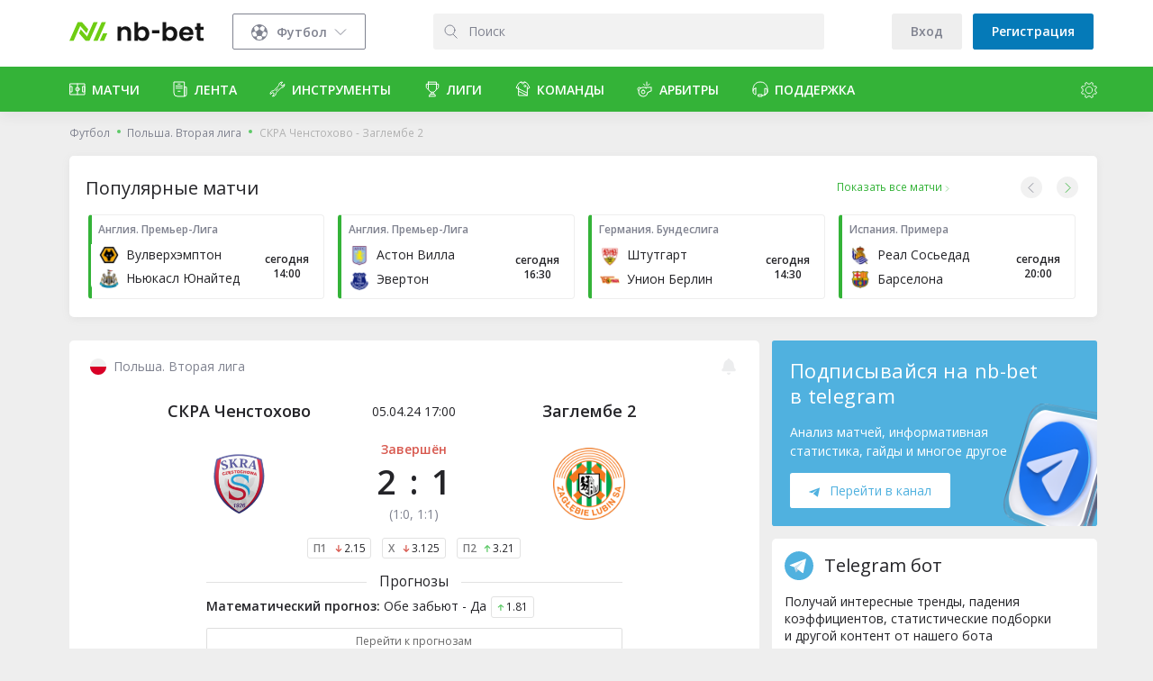

--- FILE ---
content_type: text/html; charset=utf-8
request_url: https://nb-bet.com/Events/1046559-skra-chenstohovo-zaglembe-2-prognoz-na-match
body_size: 67095
content:
<!DOCTYPE html><html lang="ru" data-theme="light"><head><meta charSet="utf-8" data-next-head=""/><meta name="viewport" content="width=device-width,initial-scale=1,maximum-scale=1,user-scalable=no,minimal-ui" data-next-head=""/><meta name="google" content="notranslate" data-next-head=""/><link rel="apple-touch-icon" sizes="180x180" href="/img/apple-touch-icon.png" data-next-head=""/><link rel="icon" type="image/png" sizes="32x32" href="/img/favicon-32x32.png" data-next-head=""/><link rel="icon" type="image/png" sizes="16x16" href="/img/favicon-16x16.png" data-next-head=""/><link rel="mask-icon" href="/safari-pinned-tab.svg" color="#6fcd13" data-next-head=""/><link rel="icon" href="/favicon.ico" data-next-head=""/><meta name="format-detection" content="telephone=no" data-next-head=""/><meta name="apple-mobile-web-app-title" content="nb-bet" data-next-head=""/><meta name="application-name" content="nb-bet" data-next-head=""/><meta name="msapplication-TileColor" content="#6fcd13" data-next-head=""/><meta name="theme-color" content="#FAFAFA" data-next-head=""/><link rel="manifest" href="/manifest.json" crossorigin="use-credentials" data-next-head=""/><link rel="dns-prefetch" href="https://app.nb-bet.com" data-next-head=""/><script type="application/ld+json" data-next-head="">{"@context":"https://schema.org","@type":"Organization","name":"nb-bet.com","url":"https://nb-bet.com","logo":"/_next/static/images/logo-icon-b8ae89f3bf3bca0af699d78e98e7253d.png","sameAs":["https://vk.ru/nbbetcom"]}</script><title data-next-head="">СКРА Ченстохово - Заглембе 2 05.04.2024 - прогноз, счет и результаты онлайн | nb-bet</title><meta name="description" content="Прогноз на матч СКРА Ченстохово - Заглембе 2 5 апреля 2024 г. - счет матча, статистика по завершенным играм, предматчевая аналитика. Инструменты для анализа и прогнозов ставок." data-next-head=""/><link rel="canonical" href="https://nb-bet.com/Events/1046559-skra-chenstohovo-zaglembe-2-prognoz-na-match" data-next-head=""/><script type="application/ld+json" data-next-head="">{"@context":"https://schema.org","@type":"SportsEvent","location":{"@type":"Place","name":"Лоретанска","address":"Ченстохова"},"homeTeam":{"@type":"SportsTeam","logo":"https://nb-bet.com/images/teams/26/16190510782781.png","name":"СКРА Ченстохово"},"awayTeam":{"@type":"SportsTeam","logo":"https://nb-bet.com/images/teams/141/16484705795271.png","name":"Заглембе 2"},"name":"СКРА Ченстохово - Заглембе 2 05.04.2024 - прогноз, счет и результаты онлайн | nb-bet","sport":"Футбол","startDate":"2024-04-05T17:00:00.000Z","competitor":[{"@type":"SportsTeam","name":"СКРА Ченстохово"},{"@type":"SportsTeam","name":"Заглембе 2"}],"description":"Прогноз на матч СКРА Ченстохово - Заглембе 2 5 апреля 2024 г. - счет матча, статистика по завершенным играм, предматчевая аналитика. Инструменты для анализа и прогнозов ставок."}</script><script type="application/ld+json" data-next-head="">{"@context":"https://schema.org","@type":"BreadcrumbList","itemListElement":[{"@type":"ListItem","position":1,"name":"Футбол","item":"https://nb-bet.com/"},{"@type":"ListItem","position":2,"name":"Польша. Вторая лига","item":"https://nb-bet.com/Tournaments/223-Polsha-Vtoraya-Liga-statistika-turnira"},{"@type":"ListItem","position":3,"name":"СКРА Ченстохово - Заглембе 2","item":""}]}</script><link rel="preload" href="/_next/static/media/e1df014bb05b8510-s.p.woff2" as="font" type="font/woff2" crossorigin="anonymous" data-next-font="size-adjust"/><link rel="preload" href="/_next/static/media/e807dee2426166ad-s.p.woff2" as="font" type="font/woff2" crossorigin="anonymous" data-next-font="size-adjust"/><link rel="preload" href="/_next/static/css/8447bc255f6de07a.css" as="style"/><link rel="stylesheet" href="/_next/static/css/8447bc255f6de07a.css" data-n-g=""/><noscript data-n-css=""></noscript><script defer="" nomodule="" src="/_next/static/chunks/polyfills-42372ed130431b0a.js"></script><script defer="" src="/_next/static/chunks/5575.8f2705e410997cd8.js"></script><script defer="" src="/_next/static/chunks/9130.c5ac0a2740ce90bc.js"></script><script defer="" src="/_next/static/chunks/5071-22daed261d736ff7.js"></script><script defer="" src="/_next/static/chunks/2004.5c81f0c12f8be9e7.js"></script><script defer="" src="/_next/static/chunks/9065-d3097fd7aed952dc.js"></script><script defer="" src="/_next/static/chunks/3335.80837ef44128a70a.js"></script><script defer="" src="/_next/static/chunks/4505.3e7deb23506c7aef.js"></script><script src="/_next/static/chunks/webpack-4e68c37c2e881c40.js" defer=""></script><script src="/_next/static/chunks/framework-43898fb41bfa17ea.js" defer=""></script><script src="/_next/static/chunks/main-b29fdc797a7356b9.js" defer=""></script><script src="/_next/static/chunks/pages/_app-f801ece66ad18717.js" defer=""></script><script src="/_next/static/chunks/6162-2c11a3dafd29beae.js" defer=""></script><script src="/_next/static/chunks/8980-61c378db546d5cd7.js" defer=""></script><script src="/_next/static/chunks/3491-59acb8a67a14d788.js" defer=""></script><script src="/_next/static/chunks/5719-f700f379f64f5dd3.js" defer=""></script><script src="/_next/static/chunks/4706-5490967bc0e04b65.js" defer=""></script><script src="/_next/static/chunks/7561-cbacff2fcd18faa9.js" defer=""></script><script src="/_next/static/chunks/3740-6bea6e0822f3afb4.js" defer=""></script><script src="/_next/static/chunks/2025-35b8d0f00e9cf3f0.js" defer=""></script><script src="/_next/static/chunks/3086-77becea9898f360d.js" defer=""></script><script src="/_next/static/chunks/4858-9715fe63eec8f1e5.js" defer=""></script><script src="/_next/static/chunks/2654-857de1657134d0ba.js" defer=""></script><script src="/_next/static/chunks/3982-4150dbbcc3176d83.js" defer=""></script><script src="/_next/static/chunks/5979-51fee368c29375d8.js" defer=""></script><script src="/_next/static/chunks/6553-46742e2b60212e5e.js" defer=""></script><script src="/_next/static/chunks/9953-1ece97305b72e276.js" defer=""></script><script src="/_next/static/chunks/7391-7485bae59436c49d.js" defer=""></script><script src="/_next/static/chunks/4181-8cd248d8cacd7adf.js" defer=""></script><script src="/_next/static/chunks/2453-70bb188f86a5e29b.js" defer=""></script><script src="/_next/static/chunks/8759-525308885078ea1b.js" defer=""></script><script src="/_next/static/chunks/200-d765b003dc254684.js" defer=""></script><script src="/_next/static/chunks/2910-26acc4e80480b810.js" defer=""></script><script src="/_next/static/chunks/3727-82f35ae63b0ef60a.js" defer=""></script><script src="/_next/static/chunks/2867-84760d67e7937068.js" defer=""></script><script src="/_next/static/chunks/pages/Events/%5BmatchUrl%5D-2de280653ebeb841.js" defer=""></script><script src="/_next/static/8defe022e675c154903f9c1ff44da61c6674ce88/_buildManifest.js" defer=""></script><script src="/_next/static/8defe022e675c154903f9c1ff44da61c6674ce88/_ssgManifest.js" defer=""></script><meta name="sentry-trace" content="44611b06fe0ee9f281384a760168eafc-84708e654305e48e-0"/><meta name="baggage" content="sentry-environment=production,sentry-public_key=4fc2220731f0416480a8f23419067a2e,sentry-trace_id=44611b06fe0ee9f281384a760168eafc,sentry-sampled=false,sentry-sample_rand=0.61447562143194,sentry-sample_rate=0"/><style id="__jsx-3473328017">*{font-family:'Open Sans', 'Open Sans Fallback'!important}</style><style data-styled="eNqXxe bVFMTz lkEPcK fzBqDo gusqXz dlOAnq kjjSpB fPJomT cHhYQs ezscub fmnNUy hRMnkK ctLpqp grTjCi gBDieV bPyDCc bOrNxb qTKPr fJkUrp kzjXbg hVBwBG jYnDxf WWMDS eYVqOx gJKSHZ jZBtOk eHNbPN hWqxoZ bTCkhC eIBXMp ctEZWc gUrfQd jmukwg hSKjuC qvcWL eASQXo gSZSaj gemwPB iKkUqJ fiyNhk kvToyF bXjxZa gYedty iWrWqN bxmyTv jTYsKb cGaYVV chSrDp qBDBh iPaxDQ kyojcb eeLJPd fVJoni kOGBQi ldHlMT ksHAuc jhmDXJ dtcyUl hRPiel eZZnct ihahXT jyxvfX jaSLxu eUgRKu cNZoHD hSDFjh dFtRdv hFhowS iuvQxI lfMsTe iBbhwZ hAGwgB elsfZt idkJlB cVFoPU jlbQus jaOhKk ecmxbs iLziEP kPMNVk liWWWv elGWdp cUiuux jsomLE jJJaDD ioSQcn gEyWgl hQONSo fABdAh eWkRWP dTJJDM kYlcUr gCIzyH eXixIC fuTbeQ bqFcjR kyeepj bIyYwY jcJlkU cWJPdx kaJbWP Osjhz dOBHry hGJozq kUrQbP cTiFCj itPThy ZRAXS cRszPI vDhmS hKEABQ gCEUHY iumBWI kXVwSb biBTFy kfdYir jPlPuw hcxycR dPfzwL bLPGWE bBuheF chZOiT euuKEs cyrxB hXQdxh dKtzGd EYpYQ kVOEvw cfsxDB dLZuqf iJPMVg bKOqQZ egImQS fjahMW bxSHHf ljTtaL fywcIu cigjTL cisQnJ cMhwBS fiyFhi cHaDEn fGAYFY lfBbll fJHQEH kKeVzM gzhLHX kXmJoa jHQseC JqQzl ediWPN hBhrOF fHOjpq fDinmZ fxNSIp eBhHGw tMiLl chrpIe hDlgwx bJuxHz jbpAeK" data-styled-version="4.4.1">
/* sc-component-id: sc-11aaa4cf-0 */
.kXmJoa{position:absolute;right:0;bottom:0;height:66%;} @media screen and (min-width:990px) and (max-width:1200px){.kXmJoa{height:60%;}} @media screen and (width:991px){.kXmJoa{height:52%;}} @media screen and (max-width:990px){.kXmJoa{height:100%;}} @media screen and (max-width:480px){.kXmJoa{height:80%;}} @media screen and (max-width:390px){.kXmJoa{height:70%;}}
/* sc-component-id: sc-11aaa4cf-1 */
.fJHQEH{width:calc(100% - 2em);font-size:1.57em;margin-bottom:0.7em;line-height:1.3em;-webkit-letter-spacing:0.02em;-moz-letter-spacing:0.02em;-ms-letter-spacing:0.02em;letter-spacing:0.02em;} @media screen and (max-width:991px){.fJHQEH{margin-bottom:0.5em;}} @media screen and (max-width:450px){.fJHQEH{width:calc(100% - 4em);}}
/* sc-component-id: sc-11aaa4cf-2 */
.kKeVzM{width:calc(100% - 5em);margin-bottom:1em;line-height:1.5em;font-size:1em;} @media screen and (max-width:990px){.kKeVzM{width:-webkit-fit-content;width:-moz-fit-content;width:fit-content;margin-bottom:0;}} @media screen and (max-width:730px){.kKeVzM{width:calc(100% - 10em);margin-bottom:0;}} @media screen and (max-width:700px){.kKeVzM{margin-bottom:1em;}}
/* sc-component-id: sc-11aaa4cf-3 */
.gzhLHX{display:inline-block;padding:0.7em 1.5em !important;border-radius:0.2em;color:var(--tg-0);background:var(--default-0) !important;height:-webkit-fit-content;height:-moz-fit-content;height:fit-content;} .gzhLHX:hover{background:var(--secondary-1000) !important;color:var(--tg-0);} .gzhLHX svg{margin-right:0.8em;vertical-align:middle;} @media screen and (max-width:991px){.gzhLHX{padding:0.5em 0.86em !important;}} @media screen and (max-width:990px){.gzhLHX{margin-left:2em;}} @media screen and (max-width:730px){.gzhLHX{margin-left:0;}}
/* sc-component-id: sc-11aaa4cf-4 */
.lfBbll{position:relative;margin-bottom:1em;border-radius:0.2em;padding:1.44em;color:var(--text-light);background:var(--tg-0);} @media screen and (max-width:1200px){.lfBbll{padding:1.44em 1em;font-size:0.92em;}} @media screen and (width:991px){.lfBbll{font-size:0.8em;}} @media screen and (min-width:700px) and (max-width:990px){.lfBbll{display:-webkit-box;display:-webkit-flex;display:-ms-flexbox;display:flex;-webkit-align-items:center;-webkit-box-align:center;-ms-flex-align:center;align-items:center;}}
/* sc-component-id: sc-3e7e75f-0 */
.fJkUrp{background-color:var(--bg-frame);border-radius:5px;padding:1em;} @media screen and (max-width:600px){.fJkUrp{border-radius:0 !important;}}
/* sc-component-id: sc-61e724c2-0 */
.fDinmZ{display:block;color:var(--text-primary);font-weight:300;padding:0.364em 1em;margin:0 -1em;-webkit-transition:background-color 200ms ease-in-out 0s,border-color 200ms ease-in-out 0s;transition:background-color 200ms ease-in-out 0s,border-color 200ms ease-in-out 0s;} .fDinmZ:hover{background-color:var(--bg-brigth);} .fDinmZ *{display:inline-block;vertical-align:middle;} .fDinmZ span{line-height:1.362em;} .fDinmZ img{width:1.142em;height:1.142em;min-width:1em;margin-right:0.857em;}
/* sc-component-id: sc-61e724c2-1 */
.fHOjpq{font-size:1.428em;margin-bottom:0.6em;}
/* sc-component-id: sc-8c1275d2-0 */
.kaJbWP{color:var(--text-primary);padding:0.7em 0;border-bottom:1px solid var(--line-default);} .kaJbWP:last-child{border-bottom-width:0;} .kaJbWP strong{font-size:1.07em;}
/* sc-component-id: sc-35a328cc-0 */
.bLPGWE{display:inline-block;height:1.142rem;width:0.857rem;font-weight:600;line-height:1.45em;background:var(--accent-warning);border-radius:0.165em;text-align:center;color:var(--text-primary);}
/* sc-component-id: sc-5ac74179-0 */
.lfMsTe{display:-webkit-box;display:-webkit-flex;display:-ms-flexbox;display:flex;margin:0 0 0.5em;min-height:2.85714286em;border-bottom:1px solid var(--line-bright);} .lfMsTe.big{font-size:1.05em;} .lfMsTe > div{cursor:pointer;border-radius:0;-webkit-align-self:flex-end;-ms-flex-item-align:end;align-self:flex-end;margin:0 0 -1px;padding:0.571428571em 1.14285714em;-webkit-transition:color 0.1s ease;transition:color 0.1s ease;-webkit-align-items:center;-webkit-box-align:center;-ms-flex-align:center;align-items:center;-webkit-flex-shrink:0;-ms-flex-negative:0;flex-shrink:0;border-bottom:1px solid var(--line-bright);display:-webkit-box;display:-webkit-flex;display:-ms-flexbox;display:flex;} .lfMsTe > div.active{border-color:var(--warning-0);color:var(--text-primary);font-weight:600;} .lfMsTe > div.active path{fill:var(--text-light) !important;} .lfMsTe svg{margin-right:0.4em;} .lfMsTe > div:hover path{fill:#057ab8;}.iBbhwZ{display:-webkit-box;display:-webkit-flex;display:-ms-flexbox;display:flex;margin:0 0 0.5em;min-height:2.85714286em;border-bottom:1px solid var(--bg-neutral);} .iBbhwZ.big{font-size:1.05em;} .iBbhwZ > div{cursor:pointer;border-radius:0;-webkit-align-self:flex-end;-ms-flex-item-align:end;align-self:flex-end;margin:0 0 -1px;padding:0.571428571em 1.14285714em;-webkit-transition:color 0.1s ease;transition:color 0.1s ease;-webkit-align-items:center;-webkit-box-align:center;-ms-flex-align:center;align-items:center;-webkit-flex-shrink:0;-ms-flex-negative:0;flex-shrink:0;border-bottom:1px solid var(--bg-neutral);display:-webkit-box;display:-webkit-flex;display:-ms-flexbox;display:flex;} .iBbhwZ > div.active{border-color:var(--secondary-0);color:var(--text-secondary);font-weight:600;} .iBbhwZ > div.active path{fill:var(--text-light) !important;} .iBbhwZ svg{margin-right:0.4em;} .iBbhwZ > div:hover path{fill:#057ab8;}
/* sc-component-id: sc-5ac74179-1 */
.hAGwgB.gray,.hAGwgB.blue{margin-top:1em;}
/* sc-component-id: sc-5ac74179-2 */
.hFhowS{overflow:auto;margin:0 0 0.5em;} @media only screen and (max-width:991px){.hFhowS{margin-left:-1em;margin-right:-1em;}.hFhowS::-webkit-scrollbar{display:none;}} .hFhowS.gray,.hFhowS.blue{text-align:center;font-size:1em;} .hFhowS.gray > .sc-5ac74179-0,.hFhowS.blue > .sc-5ac74179-0{display:-webkit-inline-box;display:-webkit-inline-flex;display:-ms-inline-flexbox;display:inline-flex;} .hFhowS.gray > .sc-5ac74179-0,.hFhowS.blue > .sc-5ac74179-0,.hFhowS.gray > .sc-5ac74179-0 > div,.hFhowS.blue > .sc-5ac74179-0 > div{border:0;padding:0.285em 0.857em;} .hFhowS.gray > .sc-5ac74179-0 > div,.hFhowS.blue > .sc-5ac74179-0 > div{display:block;max-width:10em;text-overflow:ellipsis;white-space:nowrap;overflow:hidden;background:var(--line-bright);color:var(--text-primary);border-radius:1.357em;margin-left:1.142em;} .hFhowS.gray > .sc-5ac74179-0 > div.active,.hFhowS.blue > .sc-5ac74179-0 > div.active{background:var(--warning-0);color:undefined;} .hFhowS.gray > .sc-5ac74179-0 > div:first-child,.hFhowS.blue > .sc-5ac74179-0 > div:first-child{margin-left:0;} @media (hover:hover){.hFhowS.gray > .sc-5ac74179-0 > div:hover:not(.active),.hFhowS.blue > .sc-5ac74179-0 > div:hover:not(.active){color:var(--secondary-0);}} .hFhowS.no-max-width .sc-5ac74179-0 > div{max-width:none;}.iuvQxI{overflow:auto;margin:0 0 0.5em;} @media only screen and (max-width:991px){.iuvQxI{margin-left:-1em;margin-right:-1em;}.iuvQxI::-webkit-scrollbar{display:none;}} .iuvQxI.gray,.iuvQxI.blue{text-align:center;font-size:1em;} .iuvQxI.gray > .sc-5ac74179-0,.iuvQxI.blue > .sc-5ac74179-0{display:-webkit-inline-box;display:-webkit-inline-flex;display:-ms-inline-flexbox;display:inline-flex;} .iuvQxI.gray > .sc-5ac74179-0,.iuvQxI.blue > .sc-5ac74179-0,.iuvQxI.gray > .sc-5ac74179-0 > div,.iuvQxI.blue > .sc-5ac74179-0 > div{border:0;padding:0.285em 0.857em;} .iuvQxI.gray > .sc-5ac74179-0 > div,.iuvQxI.blue > .sc-5ac74179-0 > div{display:block;max-width:10em;text-overflow:ellipsis;white-space:nowrap;overflow:hidden;background:var(--bg-neutral);color:var(--text-secondary);border-radius:1.357em;margin-left:1.142em;} .iuvQxI.gray > .sc-5ac74179-0 > div.active,.iuvQxI.blue > .sc-5ac74179-0 > div.active{background:var(--secondary-0);color:var(--text-light);} .iuvQxI.gray > .sc-5ac74179-0 > div:first-child,.iuvQxI.blue > .sc-5ac74179-0 > div:first-child{margin-left:0;} @media (hover:hover){.iuvQxI.gray > .sc-5ac74179-0 > div:hover:not(.active),.iuvQxI.blue > .sc-5ac74179-0 > div:hover:not(.active){color:var(--secondary-0);}} .iuvQxI.no-max-width .sc-5ac74179-0 > div{max-width:none;}
/* sc-component-id: sc-28016cf4-0 */
.fxNSIp{padding:1rem 0 1rem 1rem !important;} @media screen and (max-width:990px){.fxNSIp{padding-left:0 !important;}} .fxNSIp h1,.fxNSIp h2{font-size:1.2em;} .fxNSIp ul,.fxNSIp ol{margin-top:0;}
/* sc-component-id: sc-adcc650e-0 */
.bOrNxb{width:100%;font-size:0.857em;margin-top:1.15em;margin-bottom:0;padding-bottom:0.17em;} @media screen and (max-width:991px){.bOrNxb{font-size:0.785em;padding-top:1.15em;}}
/* sc-component-id: sc-adcc650e-1 */
.qTKPr{margin:0;padding:0;display:-webkit-box;display:-webkit-flex;display:-ms-flexbox;display:flex;-webkit-flex-wrap:wrap;-ms-flex-wrap:wrap;flex-wrap:wrap;} .qTKPr li{position:relative;display:inline-block;padding-right:1.666em;} @media screen and (max-width:991px){.qTKPr li{padding-right:1em;}} .qTKPr li::after{position:absolute;content:'';display:inline-block;background-color:var(--success-300);width:4px;height:4px;border-radius:50%;top:35%;right:0.666em;} @media screen and (max-width:991px){.qTKPr li::after{top:40%;right:0.363em;width:3px;height:3px;}} .qTKPr li:last-child::after{display:none;} .qTKPr a{color:var(--text-secondary);} .qTKPr a:hover{-webkit-text-decoration:underline;text-decoration:underline;color:var(--text-secondary);} .qTKPr span{color:var(--text-neutral);}
/* sc-component-id: sc-a24d9cf7-1 */
.ezscub{display:none;font-size:0.9091em;position:absolute;text-align:left;width:calc(100% + 1em);top:-0.5em;left:-0.5em;background:var(--bg-frame);box-shadow:0 0.428rem 1.142rem rgba(0,0,0,0.2),0 0 0.285rem rgba(0,0,0,0.05);border-radius:0.214rem;z-index:201;padding:4.5em 0.5em 0.5em;} .ezscub.active{display:block;}
/* sc-component-id: sc-a24d9cf7-3 */
.cHhYQs{display:inline-block;vertical-align:bottom;width:calc(100% - 312px - 240px);text-align:center;} .cHhYQs > div{position:relative;display:inline-block;width:100%;max-width:500px;} .cHhYQs > div > svg{position:absolute;height:2.857em;z-index:203;min-width:1em;} .cHhYQs > div > input{z-index:202;position:relative;background-color:var(--input-primary);color:var(--text-secondary4);-webkit-appearance:none;-moz-appearance:none;appearance:none;outline:none;background-clip:padding-box;line-height:1.5;height:2.357142857142857em;box-sizing:border-box;border:0;border-radius:3px;padding-left:2.8em;width:100%;} .cHhYQs > div > input::-webkit-input-placeholder{color:var(--text-secondary);} .cHhYQs > div > input::-moz-placeholder{color:var(--text-secondary);} .cHhYQs > div > input:-ms-input-placeholder{color:var(--text-secondary);} .cHhYQs > div > input::placeholder{color:var(--text-secondary);} .cHhYQs > div > input:focus::-webkit-input-placeholder{color:transparent;} .cHhYQs > div > input:focus::-moz-placeholder{color:transparent;} .cHhYQs > div > input:focus:-ms-input-placeholder{color:transparent;} .cHhYQs > div > input:focus::placeholder{color:transparent;}
/* sc-component-id: sc-4dd7486-0 */
.iKkUqJ{border:none;outline:none;background-color:var(--bg-frame);} .iKkUqJ img{width:1.285rem;height:1.285rem;}
/* sc-component-id: sc-e1407414-2 */
.eeLJPd{display:inline-block;position:relative;cursor:pointer;} .eeLJPd.ready > .sc-e1407414-1,.eeLJPd.ready > .sc-e1407414-0{-webkit-transition:all 0.15s ease-in-out;transition:all 0.15s ease-in-out;opacity:1;} .eeLJPd.ready.active > .sc-e1407414-1,.eeLJPd.ready.active > .sc-e1407414-0{opacity:1;-webkit-transform:translate3d(0,0,0);-ms-transform:translate3d(0,0,0);transform:translate3d(0,0,0);visibility:visible;} .eeLJPd:before{opacity:0;visibility:hidden;display:block;content:'';width:0.71428571em;height:0.71428571em;-webkit-transform:rotate(45deg);-ms-transform:rotate(45deg);transform:rotate(45deg);z-index:4;position:absolute;background:var(--bg-frame);-webkit-transition:opacity 0.15s ease-in-out;transition:opacity 0.15s ease-in-out;} .eeLJPd.active:before{opacity:1;visibility:visible;} .eeLJPd.left > .sc-e1407414-1{right:calc(100% + 1em);} .eeLJPd.left:before{right:calc(100% + 0.6em);top:30%;} .eeLJPd.right > .sc-e1407414-1{left:calc(100% + 1em);} .eeLJPd.right:before{left:calc(100% + 0.6em);top:30%;} .eeLJPd.purple > .sc-e1407414-1{background-color:var(--secondary-100);} .eeLJPd.purple:before{background-color:var(--secondary-100);} .eeLJPd.bottom > .sc-e1407414-1{top:140%;right:0%;} .eeLJPd.bottom:before{top:125%;left:45%;}.fVJoni{display:inline-block;position:relative;cursor:pointer;} .fVJoni.ready > .sc-e1407414-1,.fVJoni.ready > .sc-e1407414-0{-webkit-transition:all 0.15s ease-in-out;transition:all 0.15s ease-in-out;opacity:1;} .fVJoni.ready.active > .sc-e1407414-1,.fVJoni.ready.active > .sc-e1407414-0{opacity:1;-webkit-transform:translate3d(0,0,0);-ms-transform:translate3d(0,0,0);transform:translate3d(0,0,0);visibility:visible;} .fVJoni:before{opacity:0;visibility:hidden;display:block;content:'';width:0.71428571em;height:0.71428571em;-webkit-transform:rotate(45deg);-ms-transform:rotate(45deg);transform:rotate(45deg);z-index:4;position:absolute;background:var(--secondary-600);-webkit-transition:opacity 0.15s ease-in-out;transition:opacity 0.15s ease-in-out;} .fVJoni.active:before{opacity:1;visibility:hidden;} .fVJoni.left > .sc-e1407414-1{right:calc(100% + 1em);} .fVJoni.left:before{right:calc(100% + 0.6em);top:30%;} .fVJoni.right > .sc-e1407414-1{left:calc(100% + 1em);} .fVJoni.right:before{left:calc(100% + 0.6em);top:30%;} .fVJoni.purple > .sc-e1407414-1{background-color:var(--secondary-100);} .fVJoni.purple:before{background-color:var(--secondary-100);} .fVJoni.bottom > .sc-e1407414-1{top:140%;right:0%;} .fVJoni.bottom:before{top:125%;left:45%;}
/* sc-component-id: sc-5c9f7492-5 */
.ksHAuc{height:0.65em;width:0.65em;display:inline-block;margin-right:0.15em;} .ksHAuc.up{background:url([data-uri]);} .ksHAuc.down{background:url([data-uri]);}
/* sc-component-id: sc-5c9f7492-6 */
.ldHlMT{font-weight:600;margin-right:0.75em;opacity:0.6;}
/* sc-component-id: sc-5c9f7492-8 */
.kOGBQi{border-radius:3px;padding:0.2em 0.6em;border:1px solid var(--line-bright) !important;background:var(--bg-frame);color:var(--text-primary);position:relative;} .kOGBQi.live-layout{display:-webkit-inline-box;display:-webkit-inline-flex;display:-ms-inline-flexbox;display:inline-flex;-webkit-align-items:center;-webkit-box-align:center;-ms-flex-align:center;align-items:center;padding:0.3em 0.6em;width:106px;} .kOGBQi.live-layout img{position:static;height:0.6em;-webkit-flex-shrink:0;-ms-flex-negative:0;flex-shrink:0;margin-right:0.5em;} .kOGBQi:not(.live-layout) img{position:absolute;width:2.5em;height:0.5em;left:0;top:-0.7em;} .kOGBQi img.light{display:block;} .kOGBQi img.dark{display:none;} @media (prefers-color-scheme:dark){html:not([data-theme]) .kOGBQi img.light{display:none;}html:not([data-theme]) .kOGBQi img.dark{display:block;}} [data-theme='light'] .kOGBQi img.light{display:block;} [data-theme='light'] .kOGBQi img.dark{display:none;} [data-theme='dark'] .kOGBQi img.light{display:none;} [data-theme='dark'] .kOGBQi img.dark{display:block;} .kOGBQi.no-logo > img{width:0;height:0;} .kOGBQi.small{font-size:0.85em;padding:0.1em 0.5em;} .kOGBQi.tiny{font-size:0.85em;line-height:1.345em;padding:0.1em 0.5em;border:1px solid var(--border);border-radius:2px;} .kOGBQi.tiny > span{line-height:0.85em;font-weight:400;}
/* sc-component-id: sc-df2e1a90-1 */
.eASQXo{font-size:1.1em;}
/* sc-component-id: sc-df2e1a90-2 */
.gSZSaj{display:-webkit-box;display:-webkit-flex;display:-ms-flexbox;display:flex;-webkit-box-pack:justify;-webkit-justify-content:space-between;-ms-flex-pack:justify;justify-content:space-between;margin-left:0.714em;font-size:1rem;} .gSZSaj > button img{margin-top:0.5em;margin-right:0.8em;} @media screen and (max-width:450px){.gSZSaj > button img{width:1.142rem;height:1.142rem;margin-right:0;}} @media screen and (max-width:991px){.gSZSaj{margin-left:0;}} @media screen and (max-width:450px){.gSZSaj > div:nth-child(1){max-width:80%;}} .gSZSaj div:nth-child(3) div{font-size:1rem;} .gSZSaj button{font-size:0.95em;padding:0;}
/* sc-component-id: sc-df2e1a90-3 */
.gemwPB{white-space:nowrap;text-align:center;margin-top:0.2em;} @media screen and (max-width:991px){.gemwPB{font-weight:300;text-align:left;}} .gemwPB *{display:inline-block;vertical-align:middle;} .gemwPB picture{line-height:1em;} .gemwPB img{height:1.285em;width:1.285em;margin-right:0.571rem;} @media screen and (max-width:500px){.gemwPB img{height:1.2em;width:1.2em;margin-right:0.286rem;}} @media screen and (max-width:430px){.gemwPB span{width:calc(100% - 1em);text-overflow:ellipsis;overflow:hidden;}} @media screen and (max-width:600px){.gemwPB span{font-size:0.857rem;}} .gemwPB div,.gemwPB a{width:100%;color:var(--text-secondary);} .gemwPB a:hover span{-webkit-text-decoration:underline;text-decoration:underline;}
/* sc-component-id: sc-df2e1a90-4 */
.bxmyTv{text-align:center;font-weight:400;font-size:1rem;} @media screen and (max-width:500px){.bxmyTv{font-size:0.785rem;margin-top:0.5rem;}}
/* sc-component-id: sc-df2e1a90-5 */
.fiyNhk{display:-webkit-box;display:-webkit-flex;display:-ms-flexbox;display:flex;margin:2rem 0 0;padding:0 5.7rem;} .fiyNhk.wide{padding:0;} .fiyNhk.medium{padding:0 2.7rem;} @media screen and (max-width:500px){.fiyNhk.medium{padding:0;}} @media screen and (max-width:600px){.fiyNhk{padding:0 0;margin-top:0.8rem;}} @media screen and (min-width:500px){.fiyNhk{font-size:1.1em;}}
/* sc-component-id: sc-df2e1a90-6 */
.kvToyF{display:-webkit-box;display:-webkit-flex;display:-ms-flexbox;display:flex;-webkit-flex-direction:column;-ms-flex-direction:column;flex-direction:column;text-align:center;width:38%;}
/* sc-component-id: sc-df2e1a90-8 */
.bXjxZa{-webkit-box-flex:1;-webkit-flex-grow:1;-ms-flex-positive:1;flex-grow:1;font-size:1.285rem;font-weight:600;margin-bottom:1.3em;} .bXjxZa a:hover{-webkit-text-decoration:underline;text-decoration:underline;} @media screen and (max-width:500px){.bXjxZa{font-size:1.142rem;margin-bottom:0.8em;}} @media screen and (max-width:450px){.bXjxZa{text-overflow:ellipsis;overflow:hidden;}}
/* sc-component-id: sc-df2e1a90-9 */
.iWrWqN{display:-webkit-box;display:-webkit-flex;display:-ms-flexbox;display:flex;-webkit-flex-direction:column;-ms-flex-direction:column;flex-direction:column;-webkit-box-pack:start;-webkit-justify-content:flex-start;-ms-flex-pack:start;justify-content:flex-start;text-align:center;width:40%;font-weight:600;font-size:1.1em;} @media screen and (max-width:400px){.iWrWqN{width:30%;-webkit-box-pack:end;-webkit-justify-content:flex-end;-ms-flex-pack:end;justify-content:flex-end;}}
/* sc-component-id: sc-df2e1a90-11 */
.cGaYVV{font-size:2.714rem;line-height:3.42rem;display:-webkit-box;display:-webkit-flex;display:-ms-flexbox;display:flex;-webkit-box-pack:center;-webkit-justify-content:center;-ms-flex-pack:center;justify-content:center;margin-top:0;} @media screen and (max-width:500px){.cGaYVV{line-height:2.8rem;font-size:2rem;-webkit-align-items:flex-start;-webkit-box-align:flex-start;-ms-flex-align:flex-start;align-items:flex-start;margin-top:0.5em;-webkit-flex-basis:0;-ms-flex-preferred-size:0;flex-basis:0;-webkit-box-flex:0;-webkit-flex-grow:0;-ms-flex-positive:0;flex-grow:0;}} .cGaYVV > div:first-child{margin-right:0.4em;} @media screen and (max-width:500px){.cGaYVV > div:first-child{margin-right:0.5em;}} .cGaYVV > div:last-child{margin-left:0.4em;} @media screen and (max-width:500px){.cGaYVV > div:last-child{margin-left:0.5em;}}
/* sc-component-id: sc-df2e1a90-12 */
.chSrDp{display:-webkit-box;display:-webkit-flex;display:-ms-flexbox;display:flex;-webkit-box-pack:center;-webkit-justify-content:center;-ms-flex-pack:center;justify-content:center;-webkit-align-items:center;-webkit-box-align:center;-ms-flex-align:center;align-items:center;font-size:1rem;color:var(--text-secondary);font-weight:500;margin-top:0.2em;} @media screen and (max-width:450px){.chSrDp{margin-top:0.285rem;}} .chSrDp div:not(:first-child){display:inline-block;} .chSrDp div:nth-child(2){margin-right:0.857rem;}
/* sc-component-id: sc-df2e1a90-13 */
.qBDBh{display:-webkit-box;display:-webkit-flex;display:-ms-flexbox;display:flex;-webkit-box-pack:center;-webkit-justify-content:center;-ms-flex-pack:center;justify-content:center;font-size:1rem;margin-top:0.3em;color:var(--text-secondary);} @media screen and (max-width:500px){.qBDBh{margin-top:0.571rem;}} .qBDBh > div:first-child{margin-right:0;margin-left:0;position:relative;} .qBDBh > div:first-child::after{content:'|';position:absolute;display:none;color:#eeeeee;left:3.642rem;} .qBDBh > div{display:inline-block;}
/* sc-component-id: sc-df2e1a90-14 */
.jTYsKb{color:rgb(216,89,79);font-size:1rem;margin-top:1.65rem;margin-bottom:0.215em;} @media screen and (max-width:700px){.jTYsKb{font-size:0.857rem;margin-top:0;-webkit-box-flex:0.3;-webkit-flex-grow:0.3;-ms-flex-positive:0.3;flex-grow:0.3;}}
/* sc-component-id: sc-df2e1a90-15 */
.gYedty img{width:5.714rem;height:5.714rem;} @media screen and (max-width:500px){.gYedty img{width:4.071rem;height:4.071rem;}}
/* sc-component-id: sc-1823ae1c-0 */
.iPaxDQ{max-width:33em;margin:0.9em auto 1.1em;text-align:center;} @media screen and (max-width:450px){.iPaxDQ{margin:0.7em auto 1.6em;}}
/* sc-component-id: sc-1823ae1c-1 */
.kyojcb{display:inline-block;} .kyojcb:nth-child(2){margin:0 0.85em;}
/* sc-component-id: sc-b56d42f3-0 */
.dtcyUl{font-size:1.1em;margin:1.5em 0 0.5em;display:-webkit-box;display:-webkit-flex;display:-ms-flexbox;display:flex;-webkit-box-pack:center;-webkit-justify-content:center;-ms-flex-pack:center;justify-content:center;} .dtcyUl::before,.dtcyUl::after{content:'';position:relative;-webkit-box-flex:1;-ms-flex-positive:1;-webkit-box-flex:1;-webkit-flex-grow:1;-ms-flex-positive:1;flex-grow:1;height:1px;top:10px;background-color:var(--line-bright);} .dtcyUl::before{margin-right:0.9em;} .dtcyUl::after{margin-left:0.9em;}
/* sc-component-id: sc-3a0396a4-0 */
.cNZoHD{font-weight:600;}
/* sc-component-id: sc-3a0396a4-1 */
.jyxvfX{text-align:left;margin:0.7em 0;} .jyxvfX .sc-3a0396a4-0{margin-left:0.8em;}
/* sc-component-id: sc-3a0396a4-2 */
.hSDFjh{text-align:right;margin:0.7em 0;} .hSDFjh .sc-3a0396a4-0{margin-right:0.8em;}
/* sc-component-id: sc-3a0396a4-3 */
.jaSLxu{width:2em;opacity:0.7;}
/* sc-component-id: sc-3a0396a4-4 */
.eUgRKu{width:3em;text-align:center;border:1px solid #000;border-radius:2px;font-size:0.8em;}
/* sc-component-id: sc-3a0396a4-6 */
.ihahXT{width:100%;max-width:33em;margin:0 auto 2em;} .ihahXT .sc-3a0396a4-1 div,.ihahXT .sc-3a0396a4-2 div{display:inline-block;vertical-align:middle;}
/* sc-component-id: sc-cbf7a40f-0 */
@media screen and (max-width:450px){.cWJPdx button{width:100%;}} .cWJPdx.full-width{display:block;} .cWJPdx.full-width button{width:100%;}
/* sc-component-id: sc-f2ba7320-0 */
.ioSQcn{width:100%;max-width:33em;margin:0 auto 1.5em;padding-bottom:0.5em;border-bottom:1px solid rgba(0,12,36,0.07);} .ioSQcn.wide{max-width:36em;}
/* sc-component-id: sc-f2ba7320-1 */
.gEyWgl{margin-bottom:0.3em;} .gEyWgl > *{display:inline-block;vertical-align:top;} .gEyWgl > strong{width:7em;} .gEyWgl > span{width:calc(100% - 7em);} .gEyWgl > span span.clickable{cursor:pointer;} .gEyWgl > span span.clickable:hover{-webkit-text-decoration:underline;text-decoration:underline;} .gEyWgl div{background:#ff0126;padding:0 1em;border-radius:1.4em;} .gEyWgl div img{height:0.78em;} .gEyWgl div svg{margin-right:0.5em;}
/* sc-component-id: sc-1cd12e88-1 */
.jhmDXJ{width:100%;max-width:33em;margin:0 auto 2em;padding-bottom:0.5em;border-bottom:1px solid rgba(0,12,36,0.07);}
/* sc-component-id: sc-1cd12e88-2 */
.hRPiel{margin-right:0.4em;}
/* sc-component-id: sc-1cd12e88-4 */
.eZZnct{margin-top:0.8em;} .eZZnct.no-tips > button:first-child{margin-top:0 !important;} @media screen and (min-width:400px){.eZZnct.no-tips > button{margin-top:0 !important;}} @media screen and (max-width:400px){.eZZnct > div{width:100%;}} .eZZnct button{margin:0 1em 0.3em 0 !important;} @media screen and (max-width:400px){.eZZnct button{margin:0.6em 0 0.5em !important;width:100%;}.eZZnct button:first-child{margin:0 !important;}}
/* sc-component-id: sc-a9a315b6-0 */
.hVBwBG{display:-webkit-box;display:-webkit-flex;display:-ms-flexbox;display:flex;-webkit-box-pack:justify;-webkit-justify-content:space-between;-ms-flex-pack:justify;justify-content:space-between;min-height:3.071rem;padding-right:0.5em;padding-left:0.3em;} @media screen and (max-width:991px){.hVBwBG{min-height:2.857rem;padding-left:1rem;}} .hVBwBG > h2,.hVBwBG h3{display:inline;margin-top:auto !important;margin-bottom:auto !important;} .hVBwBG > h3{font-size:1.428rem;} .hVBwBG > div{margin-top:auto;margin-bottom:auto;-webkit-user-select:none;-moz-user-select:none;-ms-user-select:none;user-select:none;display:-webkit-box;display:-webkit-flex;display:-ms-flexbox;display:flex;} @media screen and (max-width:991px){.hVBwBG > div{padding-top:0.5em;}} .hVBwBG > div p{cursor:pointer;margin-top:auto;margin-bottom:auto;font-size:0.857rem;line-height:1.714rem;margin-right:4.5rem;color:var(--accent-primary);-webkit-transition:color 0.1s ease;transition:color 0.1s ease;} .hVBwBG > div p > svg{margin-top:0.66rem;margin-left:0.214rem;} .hVBwBG > div p > svg > path{-webkit-transition:stroke 0.1s ease;transition:stroke 0.1s ease;} .hVBwBG > div p:hover{color:var(--success-500);} .hVBwBG > div p:hover > svg > path{stroke:var(--success-500);} .hVBwBG > div > .arrow{cursor:pointer;-webkit-user-select:none;-moz-user-select:none;-ms-user-select:none;user-select:none;display:-webkit-box;display:-webkit-flex;display:-ms-flexbox;display:flex;-webkit-box-pack:center;-webkit-justify-content:center;-ms-flex-pack:center;justify-content:center;-webkit-align-items:center;-webkit-box-align:center;-ms-flex-align:center;align-items:center;margin-left:1.142em;-webkit-transition:background-color 0.1s ease;transition:background-color 0.1s ease;background-color:var(--secondary-700);} .hVBwBG > div > .arrow > svg > path{-webkit-transition:stroke 0.1s ease;transition:stroke 0.1s ease;} .hVBwBG > div > .arrow:hover{background-color:var(--accent-primary);} .hVBwBG > div > .arrow:hover > svg > path{stroke:var(--text-light);} .hVBwBG > div > .arrow-right > svg{margin-left:0.071rem;} .hVBwBG > div > .arrow-left > svg{-webkit-transform:rotate(0.5turn);-ms-transform:rotate(0.5turn);transform:rotate(0.5turn);} .hVBwBG > div > .arrow-light > svg > path{stroke:var(--text-secondary);}
/* sc-component-id: sc-a9a315b6-1 */
.WWMDS{margin-top:0.7em !important;}
/* sc-component-id: sc-a9a315b6-3 */
.kzjXbg{display:-webkit-box;display:-webkit-flex;display:-ms-flexbox;display:flex;-webkit-flex-direction:column;-ms-flex-direction:column;flex-direction:column;height:10.785rem;overflow:hidden;} @media screen and (max-width:991px){.kzjXbg{height:12.714rem;}}
/* sc-component-id: sc-a9a315b6-4 */
.gJKSHZ{height:100%;padding-right:0.5rem;padding-left:0.5rem;} @media screen and (max-width:991px){.gJKSHZ{padding-right:1rem;padding-left:1rem;}}
/* sc-component-id: sc-a9a315b6-5 */
.jZBtOk{overflow:hidden;-webkit-scrollbar-width:none;-moz-scrollbar-width:none;-ms-scrollbar-width:none;scrollbar-width:none;display:-webkit-box;display:-webkit-flex;display:-ms-flexbox;display:flex;position:relative;padding:0.6em 0 0.5em 0;margin-left:-0.5em;margin-right:-0.3em;} .jZBtOk::-webkit-scrollbar{display:none;} .jZBtOk.mobile{padding-top:0.7em;overflow-x:auto;margin-left:-1.75em;margin-right:-1.75em;} .jZBtOk > div:last-child{border:1px solid var(--border);} .jZBtOk.desktopSmall::-webkit-scrollbar{display:block;}
/* sc-component-id: sc-a9a315b6-6 */
.jYnDxf h2{margin-top:0em;margin-bottom:1em;} @media screen and (min-width:991px){.jYnDxf h2{margin-bottom:0.3em;}} .jYnDxf > div{height:1.5em;top:0.65em;} .jYnDxf > div > :nth-child(2){right:-2em !important;}
/* sc-component-id: sc-a9a315b6-7 */
.eYVqOx{width:1.714rem;height:1.714rem;background-color:var(--bg-frame);border-radius:0.857rem;}
/* sc-component-id: sc-aa486f6a-1 */
.eHNbPN{cursor:pointer;-webkit-align-self:flex-end;-ms-flex-item-align:end;align-self:flex-end;-webkit-transition:color 0.1s ease;transition:color 0.1s ease;-webkit-align-items:center;-webkit-box-align:center;-ms-flex-align:center;align-items:center;-webkit-flex-shrink:0;-ms-flex-negative:0;flex-shrink:0;border:1px solid var(--line-default);margin-right:1.35%;height:6.714rem;width:23.68%;border-radius:0.285rem;border-left-color:var(--accent-primary);border-left-width:0.285rem;-webkit-transition:box-shadow 200ms ease-in-out 0s;transition:box-shadow 200ms ease-in-out 0s;} .eHNbPN:first-child{margin-left:0.5em;} .eHNbPN:hover{box-shadow:0 0.142rem 0.571rem var(--main-shadow);}
/* sc-component-id: sc-aa486f6a-2 */
.hWqxoZ{color:var(--text-secondary);height:2.285rem;padding:0.571em 0.571em;} @media screen and (max-width:991px){.hWqxoZ{height:2.142rem;}} .hWqxoZ > div{width:14rem;vertical-align:middle;font-weight:600;font-size:0.857em;line-height:1.2rem;text-overflow:ellipsis;overflow:hidden;white-space:nowrap;}
/* sc-component-id: sc-aa486f6a-3 */
.bTCkhC{display:-webkit-box;display:-webkit-flex;display:-ms-flexbox;display:flex;-webkit-box-pack:justify;-webkit-justify-content:space-between;-ms-flex-pack:justify;justify-content:space-between;background-color:var(--bg-frame);font-weight:300;line-height:1.714rem;border-bottom-left-radius:0.428rem;border-bottom-right-radius:0.428rem;}
/* sc-component-id: sc-aa486f6a-4 */
.qvcWL{display:-webkit-box;display:-webkit-flex;display:-ms-flexbox;display:flex;-webkit-flex-direction:column;-ms-flex-direction:column;flex-direction:column;-webkit-align-items:center;-webkit-box-align:center;-ms-flex-align:center;align-items:center;-webkit-box-pack:center;-webkit-justify-content:center;-ms-flex-pack:center;justify-content:center;background-color:var(--bg-frame);font-weight:300;height:100%;padding:0.85em 0.5em;border-radius:0.428rem;} @media screen and (max-width:991px){.qvcWL{padding:0.55em 0.5em;}.qvcWL > span{padding-top:1em;padding-bottom:0.6em;}} .qvcWL > span{vertical-align:middle;text-align:center;font-size:1em;padding-top:0;padding-bottom:0.5em;} .qvcWL > div{min-height:auto !important;width:-webkit-fit-content !important;width:-moz-fit-content !important;width:fit-content !important;border-radius:0 !important;margin-right:0 !important;padding-top:0.357rem !important;padding-bottom:0.357rem !important;}
/* sc-component-id: sc-aa486f6a-5 */
.hSKjuC{border:none !important;} .hSKjuC > div{margin-left:0 !important;} @media screen and (max-width:991px){.hSKjuC > div{width:100%;margin-right:14rem !important;}} @media screen and (min-width:991px){.hSKjuC > div{min-width:100%;}} @media screen and (min-width:991px){.hSKjuC{min-width:25.2%;padding-right:14.5px;}} @media screen and (min-width:1200px){.hSKjuC{min-width:24.9%;}} @media screen and (max-width:991px){.hSKjuC{margin-left:0.642rem;width:80%;max-width:20.756rem;padding-right:1.9rem;}} .hSKjuC .button{min-width:9.73em;padding:0.7em 1em 0.7em !important;border-radius:0.2em !important;}
/* sc-component-id: sc-aa486f6a-6 */
.ctEZWc{display:-webkit-box;display:-webkit-flex;display:-ms-flexbox;display:flex;} .ctEZWc img{display:inline-block;vertical-align:middle;max-height:1.714em;margin-right:0.5em;width:1.714em;} .ctEZWc:first-child{margin-bottom:0.142rem;}
/* sc-component-id: sc-aa486f6a-7 */
.eIBXMp{display:inline-block;width:calc(100% - 6em);vertical-align:middle;margin-left:0.571rem;}
/* sc-component-id: sc-aa486f6a-8 */
.gUrfQd{display:inline-block;vertical-align:middle;white-space:nowrap;overflow:hidden !important;text-overflow:ellipsis;font-weight:400;width:calc(100% - 1.5em);}
/* sc-component-id: sc-aa486f6a-9 */
.jmukwg{display:inline-block;vertical-align:middle;text-align:center;font-weight:600;font-size:0.857em;line-height:1.19rem;margin-right:1.142rem;margin-top:auto;margin-bottom:auto;}
/* sc-component-id: sc-74a04837-0 */
.fABdAh{font-size:1.285em;margin:1.5em 0 0.8em;font-weight:600;display:-webkit-box;display:-webkit-flex;display:-ms-flexbox;display:flex;-webkit-box-pack:center;-webkit-justify-content:center;-ms-flex-pack:center;justify-content:center;} .fABdAh::before,.fABdAh::after{content:'';position:relative;-webkit-box-flex:1;-ms-flex-positive:1;-webkit-box-flex:1;-webkit-flex-grow:1;-ms-flex-positive:1;flex-grow:1;height:1px;top:11px;background-color:var(--line-bright);} .fABdAh::before{margin-right:1.214em;} .fABdAh::after{margin-left:1.214em;}
/* sc-component-id: sc-b8702d0d-0 */
.hQONSo{padding:0.75em 1.15em;border-radius:0.15em;background-color:var(--info-300);color:var(--text-secondary);}
/* sc-component-id: sc-4db9ceb5-0 */
.idkJlB{text-align:center;background-color:var(--bg-brigth);color:#a0a3ad;margin-bottom:1.1em;}
/* sc-component-id: sc-3c06d444-0 */
.dFtRdv{max-width:33em;margin:0 auto;} .dFtRdv.wide{max-width:36em;}
/* sc-component-id: sc-3c06d444-1 */
.elsfZt{font-size:0.95em;}
/* sc-component-id: sc-3c06d444-2 */
.cVFoPU{margin-bottom:1.1em;}
/* sc-component-id: sc-3c06d444-3 */
.jlbQus{display:-webkit-box;display:-webkit-flex;display:-ms-flexbox;display:flex;-webkit-box-pack:justify;-webkit-justify-content:space-between;-ms-flex-pack:justify;justify-content:space-between;-webkit-align-items:center;-webkit-box-align:center;-ms-flex-align:center;align-items:center;}
/* sc-component-id: sc-3c06d444-5 */
.jaOhKk{min-width:20%;white-space:pre-line;line-height:1.32;} .jaOhKk.wide{min-width:25%;} .jaOhKk .sub-value{font-size:10px;color:var(--text-primary-soft);}
/* sc-component-id: sc-3c06d444-6 */
.iLziEP{min-width:20%;white-space:pre-line;line-height:1.32;text-align:right;} .iLziEP.wide{min-width:25%;} .iLziEP .sub-value{font-size:10px;color:var(--text-primary-soft);}
/* sc-component-id: sc-3c06d444-7 */
.jsomLE{display:-webkit-box;display:-webkit-flex;display:-ms-flexbox;display:flex;-webkit-box-pack:center;-webkit-justify-content:center;-ms-flex-pack:center;justify-content:center;}
/* sc-component-id: sc-3c06d444-8 */
.jJJaDD{background:none;border:none;color:var(--secondary-0);cursor:pointer;font-size:12px;display:-webkit-inline-box;display:-webkit-inline-flex;display:-ms-inline-flexbox;display:inline-flex;-webkit-align-items:center;-webkit-box-align:center;-ms-flex-align:center;align-items:center;gap:6px;} .jJJaDD:hover{opacity:0.8;}
/* sc-component-id: sc-3c06d444-9 */
.ecmxbs{text-align:center;display:-webkit-box;display:-webkit-flex;display:-ms-flexbox;display:flex;-webkit-align-items:center;-webkit-box-align:center;-ms-flex-align:center;align-items:center;-webkit-box-pack:center;-webkit-justify-content:center;-ms-flex-pack:center;justify-content:center;gap:4px;}
/* sc-component-id: sc-3c06d444-10 */
.kPMNVk{height:0.789473684em;line-height:0.8em;position:relative;overflow:hidden;border-radius:2px;margin-bottom:0.5em;}
/* sc-component-id: sc-3c06d444-14 */
.liWWWv{background-color:var(--accent-success);display:inline-block;width:50%;position:relative;-webkit-transition:0.2s all linear;transition:0.2s all linear;}
/* sc-component-id: sc-3c06d444-15 */
.cUiuux{background-color:var(--accent-warning);display:inline-block;width:50%;position:relative;-webkit-transition:0.2s all linear;transition:0.2s all linear;}
/* sc-component-id: sc-3c06d444-16 */
.elGWdp{height:0.789473684em;position:absolute;top:0;bottom:0;border-style:solid;border-top:0.37593985em solid transparent;border-bottom:0.37593985em solid transparent;} .sc-3c06d444-14 .elGWdp{color:var(--accent-success);border-left-width:0.37593985em;border-right-width:0;right:-0.323308271em;z-index:1;} .sc-3c06d444-15 .elGWdp{color:var(--accent-warning);border-left-width:0;border-right-width:0.37593985em;left:-0.323308271em;z-index:1;}
/* sc-component-id: sc-8f22c591-0 */
.eWkRWP{background-color:var(--bg-frame);padding:.94em 0 0.771em;border-bottom:var(--bottom-line);display:-webkit-box;display:-webkit-flex;display:-ms-flexbox;display:flex;-webkit-flex-direction:column;-ms-flex-direction:column;flex-direction:column;position:relative;} .eWkRWP .button-link{margin-top:0.2em;-webkit-align-self:flex-start;-ms-flex-item-align:start;align-self:flex-start;} .eWkRWP.predictions > div:last-child > div{padding:1.15em;margin-bottom:0.4em;} @media screen and (max-width:992px){.eWkRWP{padding:2.04em 0 0.771em;-webkit-flex-direction:column-reverse;-ms-flex-direction:column-reverse;flex-direction:column-reverse;}.eWkRWP .button-link{margin-top:1em;}} .eWkRWP.mathUserTip{border-bottom:none;background-color:var(--bg-brigth);color:var(--text-secondary);padding:1em 1.428em 1em;} .eWkRWP.mathUserTip > .mathDescription{padding:0.785em 0 0.571em;border-bottom:none;background-color:var(--bg-brigth);color:var(--text-secondary);} @media screen and (max-width:991px){.eWkRWP.mathUserTip > .mathDescription{padding:0.557em 0 1.1em;}} @media screen and (max-width:991px){.eWkRWP.mathUserTip{padding:1em 0.714em 1em;}} .eWkRWP div a{display:block;} @media screen and (max-width:991px){.eWkRWP.mathUserTip{-webkit-flex-direction:column;-ms-flex-direction:column;flex-direction:column;}} .eWkRWP > div:nth-child(4){background-color:var(--bg-frame);font-size:1em;color:var(--text-secondary);padding:0em 0 0.857em;} @media screen and (max-width:991px){.eWkRWP > div:nth-child(4){padding:0.142em 0 0.571em;}}
/* sc-component-id: sc-bb058322-0 */
.jcJlkU{font-size:1.1em;color:var(--warning-0);width:2.7em;display:inline-block;text-align:right;margin-left:0.4em;} @media screen and (max-width:991px){.jcJlkU{font-size:1em;}} .jcJlkU > span{display:block;}
/* sc-component-id: sc-e8077d0-0 */
.gCIzyH{font-size:1.05em;display:-webkit-box;display:-webkit-flex;display:-ms-flexbox;display:flex;-webkit-box-pack:justify;-webkit-justify-content:space-between;-ms-flex-pack:justify;justify-content:space-between;-webkit-flex-direction:row;-ms-flex-direction:row;flex-direction:row;color:var(--reseted-link);-webkit-transition:all 0.15s ease-in-out;transition:all 0.15s ease-in-out;margin:0px -0.95em;padding:0.5em 1em;} .gCIzyH:hover{color:var(--reseted-link);} .gCIzyH:hover{background:var(--gray-background);} @media screen and (max-width:992px){.gCIzyH{padding:0.1em 1em;}} .gCIzyH > div:first-child > div:nth-child(2){font-size:0.857em;} @media screen and (max-width:991px){.gCIzyH > div:first-child > div:nth-child(2){display:block;margin-top:0.642em;}} .gCIzyH > div:first-child > div:nth-child(2) > img{display:inline-block;vertical-align:baseline;height:0.572rem;margin-left:0.571em;} .gCIzyH > div:first-child > div:nth-child(2).green,.gCIzyH > div:first-child > div:nth-child(2).red{margin-left:0.5em;font-size:0.857em;} @media screen and (max-width:992px){.gCIzyH > div:first-child > div:nth-child(2).green,.gCIzyH > div:first-child > div:nth-child(2).red{margin:0;}} .gCIzyH > div:first-child > div:nth-child(2).green{color:var(--success-200);} .gCIzyH > div:first-child > div:nth-child(2).red{color:var(--warning-0);} .gCIzyH > div:last-child{font-weight:600;text-align:right;-webkit-align-items:flex-end;-webkit-box-align:flex-end;-ms-flex-align:flex-end;align-items:flex-end;min-width:-webkit-max-content;min-width:-moz-max-content;min-width:max-content;} .gCIzyH > div{display:-webkit-box;display:-webkit-flex;display:-ms-flexbox;display:flex;-webkit-flex-direction:row;-ms-flex-direction:row;flex-direction:row;-webkit-box-pack:justify;-webkit-justify-content:space-between;-ms-flex-pack:justify;justify-content:space-between;vertical-align:top;} @media screen and (max-width:992px){.gCIzyH > div{-webkit-flex-direction:column;-ms-flex-direction:column;flex-direction:column;}} .gCIzyH.math > div:first-child img,.gCIzyH.userTopTip > div:first-child img{height:0.9523em;margin-right:0.5442em;} @media screen and (max-width:500px){.gCIzyH.math > div:first-child img,.gCIzyH.userTopTip > div:first-child img{height:1em;}} @media screen and (max-width:400px){.gCIzyH.math > div:first-child img,.gCIzyH.userTopTip > div:first-child img{margin-right:0.3571em;}} .gCIzyH.math:hover,.gCIzyH.userTopTip:hover{background:none;} @media screen and (max-width:500px){.gCIzyH.math,.gCIzyH.userTopTip{font-size:1em;}} .gCIzyH.math div:last-child{display:inline-block;min-width:-webkit-min-content;min-width:-moz-min-content;min-width:min-content;} .gCIzyH.math div{-webkit-align-items:center;-webkit-box-align:center;-ms-flex-align:center;align-items:center;-webkit-flex-direction:row;-ms-flex-direction:row;flex-direction:row;} .gCIzyH.math .sc-bb058322-0{margin-left:1.14em;font-weight:500;width:auto;color:initial;}
/* sc-component-id: sc-4265b848-0 */
.dTJJDM{display:inline-block;position:absolute;top:1.3em;font-size:0.857em;line-height:1.2em;color:var(--text-secondary);} @media screen and (max-width:992px){.dTJJDM{top:1em;}} .dTJJDM:hover{-webkit-text-decoration:underline;text-decoration:underline;}
/* sc-component-id: sc-4265b848-1 */
.fuTbeQ{display:grid;grid-template-columns:auto 1fr;} .fuTbeQ img{display:inline-block;vertical-align:sub;margin:0.1em 0 0.06em 0.4em;height:1.1em;}
/* sc-component-id: sc-4265b848-2 */
.bqFcjR{-webkit-align-items:center;-webkit-box-align:center;-ms-flex-align:center;align-items:center;text-overflow:ellipsis;overflow:hidden;white-space:nowrap;}
/* sc-component-id: sc-4265b848-3 */
.kyeepj{text-overflow:ellipsis;overflow:hidden;white-space:nowrap;display:inline;margin:0;}
/* sc-component-id: sc-4265b848-4 */
.eXixIC{display:-webkit-box;display:-webkit-flex;display:-ms-flexbox;display:flex;-webkit-flex-direction:row;-ms-flex-direction:row;flex-direction:row;-webkit-box-pack:justify;-webkit-justify-content:space-between;-ms-flex-pack:justify;justify-content:space-between;vertical-align:top;} @media screen and (max-width:992px){.eXixIC{-webkit-flex-direction:column;-ms-flex-direction:column;flex-direction:column;text-overflow:ellipsis;overflow:hidden;white-space:nowrap;}.eXixIC div >{display:-webkit-box;display:-webkit-flex;display:-ms-flexbox;display:flex;}}
/* sc-component-id: sc-4265b848-5 */
.bIyYwY{display:inline-block;} @media screen and (max-width:991px){.bIyYwY{display:block;margin:0 0 0.4em 1em;}}
/* sc-component-id: sc-4265b848-6 */
.kYlcUr{display:inline-block;width:100%;color:var(--text-secondary);font-size:0.857em;text-align:right;vertical-align:top;} @media screen and (max-width:992px){.kYlcUr{display:-webkit-box;display:-webkit-flex;display:-ms-flexbox;display:flex;-webkit-box-pack:justify;-webkit-justify-content:space-between;-ms-flex-pack:justify;justify-content:space-between;-webkit-flex-direction:row-reverse;-ms-flex-direction:row-reverse;flex-direction:row-reverse;font-size:0.787em;margin-top:0.133em;}.kYlcUr span{margin:0;}} .kYlcUr span{color:var(--success-200);margin-right:0.7em;}
/* sc-component-id: sc-a6bb5ca-0 */
.fjahMW{display:none !important;} .fjahMW > span{opacity:0.3;} .fjahMW.big{position:relative;margin:1.2em 0 0.2em;} .fjahMW.big > span{position:absolute;top:30%;left:25%;}
/* sc-component-id: sc-a6bb5ca-1 */
.cyrxB{cursor:default;border-bottom:1px solid var(--line-default);} .cyrxB:hover{background:rgba(222,222,223,0.2);} .cyrxB.title-narrow > div:nth-child(1){width:calc(100% - 12em);} .cyrxB > div{display:inline-block;vertical-align:middle;width:5.5em;text-align:center;} .cyrxB > div:nth-child(1){width:calc(100% - 11em);padding-left:0.5em;font-weight:600;text-align:left;} @media only screen and (max-width:550px){.cyrxB > div:nth-child(1){font-weight:600;}} @media only screen and (max-width:550px){.cyrxB > div:nth-child(2){font-weight:400;}} .cyrxB > div > div{padding:0.857em 0;display:inline-block;vertical-align:middle;} .cyrxB > div > div:first-child{min-width:4.4em;} .cyrxB > div > div:first-child.wide{min-width:6em;} .cyrxB > div > div:first-child.narrow{min-width:4.4em;} .cyrxB.header{background-color:var(--bg-brigth);color:rgb(160,163,173);border:none;font-size:1em;padding-right:0;} .cyrxB.header > div{height:initial !important;} .cyrxB.header > div > div{padding:0.1em 0 !important;} .cyrxB.header > div > div span{display:inline-block;vertical-align:middle;line-height:1em;padding:0;} .cyrxB.header > div > div span img{height:1.5em;opacity:0.7;} .cyrxB.header > div:not(:first-child){width:5.5em;} .cyrxB.header > div:nth-child(3){margin-left:0;} .cyrxB.header > div:nth-child(2){margin-left:0;} .cyrxB.wide > div{width:9.1em;text-align:left;} .cyrxB.wide > div:nth-child(1){width:calc(100% - 19em);} .cyrxB.wide > div:nth-child(2){width:9.2em;height:3.1em;margin-right:0.7em;border-right:1px solid rgba(222,222,223,0.3);} .cyrxB.wide.header > div > div{padding:0.1em 0;} .cyrxB.wide.laconic > div{width:7.7em;} .cyrxB.wide.laconic > div:nth-child(1){width:calc(100% - 16.2em);} .cyrxB.wide.laconic > div:nth-child(2){width:7.8em;} .cyrxB.wide.laconic > div > div:first-child{min-width:3em;} @media screen and (max-width:560px){.cyrxB.wide > div,.cyrxB.wide.laconic > div{width:4.3em;}.cyrxB.wide > div:nth-child(1),.cyrxB.wide.laconic > div:nth-child(1){width:calc(100% - 10.7em);}.cyrxB.wide > div:nth-child(2),.cyrxB.wide.laconic > div:nth-child(2){width:4.9em;margin-right:0.4em;}.cyrxB.wide > div:nth-child(2),.cyrxB.wide.laconic > div:nth-child(2),.cyrxB.wide > div:nth-child(3),.cyrxB.wide.laconic > div:nth-child(3){height:auto;text-align:center;}.cyrxB.wide > div:nth-child(2) > div,.cyrxB.wide.laconic > div:nth-child(2) > div,.cyrxB.wide > div:nth-child(3) > div,.cyrxB.wide.laconic > div:nth-child(3) > div{display:block;}.cyrxB.wide > div:nth-child(2) > div:first-child,.cyrxB.wide.laconic > div:nth-child(2) > div:first-child,.cyrxB.wide > div:nth-child(3) > div:first-child,.cyrxB.wide.laconic > div:nth-child(3) > div:first-child{padding-top:0.9em;}.cyrxB.wide > div:nth-child(2) > div:nth-child(2),.cyrxB.wide.laconic > div:nth-child(2) > div:nth-child(2),.cyrxB.wide > div:nth-child(3) > div:nth-child(2),.cyrxB.wide.laconic > div:nth-child(3) > div:nth-child(2){padding:0 0 0.7em;}.cyrxB.wide > div .sc-a6bb5ca-0,.cyrxB.wide.laconic > div .sc-a6bb5ca-0{display:block !important;}}.hXQdxh{cursor:pointer;border-bottom:1px solid var(--line-default);} .hXQdxh:hover{background:rgba(222,222,223,0.2);} .hXQdxh.title-narrow > div:nth-child(1){width:calc(100% - 12em);} .hXQdxh > div{display:inline-block;vertical-align:middle;width:5.5em;text-align:center;} .hXQdxh > div:nth-child(1){width:calc(100% - 11em);padding-left:0.5em;font-weight:600;text-align:left;} @media only screen and (max-width:550px){.hXQdxh > div:nth-child(1){font-weight:600;}} @media only screen and (max-width:550px){.hXQdxh > div:nth-child(2){font-weight:400;}} .hXQdxh > div > div{padding:0.857em 0;display:inline-block;vertical-align:middle;} .hXQdxh > div > div:first-child{min-width:6em;} .hXQdxh > div > div:first-child.wide{min-width:6em;} .hXQdxh > div > div:first-child.narrow{min-width:4.4em;} .hXQdxh.header{background-color:var(--bg-brigth);color:rgb(160,163,173);border:none;font-size:1em;padding-right:0;} .hXQdxh.header > div{height:initial !important;} .hXQdxh.header > div > div{padding:0.1em 0 !important;} .hXQdxh.header > div > div span{display:inline-block;vertical-align:middle;line-height:1em;padding:0;} .hXQdxh.header > div > div span img{height:1.5em;opacity:0.7;} .hXQdxh.header > div:not(:first-child){width:5.5em;} .hXQdxh.header > div:nth-child(3){margin-left:0;} .hXQdxh.header > div:nth-child(2){margin-left:0;} .hXQdxh.wide > div{width:9.1em;text-align:left;} .hXQdxh.wide > div:nth-child(1){width:calc(100% - 19em);} .hXQdxh.wide > div:nth-child(2){width:9.2em;height:3.1em;margin-right:0.7em;border-right:1px solid rgba(222,222,223,0.3);} .hXQdxh.wide.header > div > div{padding:0.1em 0;} .hXQdxh.wide.laconic > div{width:7.7em;} .hXQdxh.wide.laconic > div:nth-child(1){width:calc(100% - 16.2em);} .hXQdxh.wide.laconic > div:nth-child(2){width:7.8em;} .hXQdxh.wide.laconic > div > div:first-child{min-width:3em;} @media screen and (max-width:560px){.hXQdxh.wide > div,.hXQdxh.wide.laconic > div{width:4.3em;}.hXQdxh.wide > div:nth-child(1),.hXQdxh.wide.laconic > div:nth-child(1){width:calc(100% - 10.7em);}.hXQdxh.wide > div:nth-child(2),.hXQdxh.wide.laconic > div:nth-child(2){width:4.9em;margin-right:0.4em;}.hXQdxh.wide > div:nth-child(2),.hXQdxh.wide.laconic > div:nth-child(2),.hXQdxh.wide > div:nth-child(3),.hXQdxh.wide.laconic > div:nth-child(3){height:auto;text-align:center;}.hXQdxh.wide > div:nth-child(2) > div,.hXQdxh.wide.laconic > div:nth-child(2) > div,.hXQdxh.wide > div:nth-child(3) > div,.hXQdxh.wide.laconic > div:nth-child(3) > div{display:block;}.hXQdxh.wide > div:nth-child(2) > div:first-child,.hXQdxh.wide.laconic > div:nth-child(2) > div:first-child,.hXQdxh.wide > div:nth-child(3) > div:first-child,.hXQdxh.wide.laconic > div:nth-child(3) > div:first-child{padding-top:0.9em;}.hXQdxh.wide > div:nth-child(2) > div:nth-child(2),.hXQdxh.wide.laconic > div:nth-child(2) > div:nth-child(2),.hXQdxh.wide > div:nth-child(3) > div:nth-child(2),.hXQdxh.wide.laconic > div:nth-child(3) > div:nth-child(2){padding:0 0 0.7em;}.hXQdxh.wide > div .sc-a6bb5ca-0,.hXQdxh.wide.laconic > div .sc-a6bb5ca-0{display:block !important;}}.dKtzGd{cursor:pointer;border-bottom:1px solid var(--line-default);} .dKtzGd:hover{background:rgba(222,222,223,0.2);} .dKtzGd.title-narrow > div:nth-child(1){width:calc(100% - 12em);} .dKtzGd > div{display:inline-block;vertical-align:middle;width:5.5em;text-align:center;} .dKtzGd > div:nth-child(1){width:calc(100% - 11em);padding-left:0.5em;font-weight:600;text-align:left;} @media only screen and (max-width:550px){.dKtzGd > div:nth-child(1){font-weight:600;}} @media only screen and (max-width:550px){.dKtzGd > div:nth-child(2){font-weight:400;}} .dKtzGd > div > div{padding:0.857em 0;display:inline-block;vertical-align:middle;} .dKtzGd > div > div:first-child{min-width:4.4em;} .dKtzGd > div > div:first-child.wide{min-width:6em;} .dKtzGd > div > div:first-child.narrow{min-width:4.4em;} .dKtzGd.header{background-color:var(--bg-brigth);color:rgb(160,163,173);border:none;font-size:1em;padding-right:0;} .dKtzGd.header > div{height:initial !important;} .dKtzGd.header > div > div{padding:0.1em 0 !important;} .dKtzGd.header > div > div span{display:inline-block;vertical-align:middle;line-height:1em;padding:0;} .dKtzGd.header > div > div span img{height:1.5em;opacity:0.7;} .dKtzGd.header > div:not(:first-child){width:5.5em;} .dKtzGd.header > div:nth-child(3){margin-left:0;} .dKtzGd.header > div:nth-child(2){margin-left:0;} .dKtzGd.wide > div{width:9.1em;text-align:left;} .dKtzGd.wide > div:nth-child(1){width:calc(100% - 19em);} .dKtzGd.wide > div:nth-child(2){width:9.2em;height:3.1em;margin-right:0.7em;border-right:1px solid rgba(222,222,223,0.3);} .dKtzGd.wide.header > div > div{padding:0.1em 0;} .dKtzGd.wide.laconic > div{width:7.7em;} .dKtzGd.wide.laconic > div:nth-child(1){width:calc(100% - 16.2em);} .dKtzGd.wide.laconic > div:nth-child(2){width:7.8em;} .dKtzGd.wide.laconic > div > div:first-child{min-width:3em;} @media screen and (max-width:560px){.dKtzGd.wide > div,.dKtzGd.wide.laconic > div{width:4.3em;}.dKtzGd.wide > div:nth-child(1),.dKtzGd.wide.laconic > div:nth-child(1){width:calc(100% - 10.7em);}.dKtzGd.wide > div:nth-child(2),.dKtzGd.wide.laconic > div:nth-child(2){width:4.9em;margin-right:0.4em;}.dKtzGd.wide > div:nth-child(2),.dKtzGd.wide.laconic > div:nth-child(2),.dKtzGd.wide > div:nth-child(3),.dKtzGd.wide.laconic > div:nth-child(3){height:auto;text-align:center;}.dKtzGd.wide > div:nth-child(2) > div,.dKtzGd.wide.laconic > div:nth-child(2) > div,.dKtzGd.wide > div:nth-child(3) > div,.dKtzGd.wide.laconic > div:nth-child(3) > div{display:block;}.dKtzGd.wide > div:nth-child(2) > div:first-child,.dKtzGd.wide.laconic > div:nth-child(2) > div:first-child,.dKtzGd.wide > div:nth-child(3) > div:first-child,.dKtzGd.wide.laconic > div:nth-child(3) > div:first-child{padding-top:0.9em;}.dKtzGd.wide > div:nth-child(2) > div:nth-child(2),.dKtzGd.wide.laconic > div:nth-child(2) > div:nth-child(2),.dKtzGd.wide > div:nth-child(3) > div:nth-child(2),.dKtzGd.wide.laconic > div:nth-child(3) > div:nth-child(2){padding:0 0 0.7em;}.dKtzGd.wide > div .sc-a6bb5ca-0,.dKtzGd.wide.laconic > div .sc-a6bb5ca-0{display:block !important;}}
/* sc-component-id: sc-a6bb5ca-2 */
.EYpYQ{padding:0.2em 0.5em;border-radius:12px;color:var(--text-primary);}.kVOEvw{padding:0.2em 0.5em;border-radius:12px;color:var(--text-light);background-color:var(--accent-success2);}.cfsxDB{padding:0.2em 0.5em;border-radius:12px;color:var(--text-light);background-color:var(--accent-info);}
/* sc-component-id: sc-b561ce3b-0 */
.iJPMVg{margin-right:1em;margin-bottom:0.1em;} .iJPMVg,.iJPMVg *{display:inline-block;vertical-align:middle;} .iJPMVg div{width:1.2em;height:1.2em;border-radius:0.17em;} .iJPMVg div.green{background-color:#5cc966;} .iJPMVg div.blue{background-color:#4eacff;}
/* sc-component-id: sc-b561ce3b-1 */
.dLZuqf{font-size:0.9em;margin:1.5em 0;} .dLZuqf.row .sc-b561ce3b-0{display:block;}
/* sc-component-id: sc-7dd3189f-0 */
.euuKEs{margin-bottom:0.7em;font-size:0.8em;opacity:0.7;}
/* sc-component-id: sc-14f5e8e0-0 */
.fywcIu{display:-webkit-box;display:-webkit-flex;display:-ms-flexbox;display:flex;-webkit-box-pack:space-around;-webkit-justify-content:space-around;-ms-flex-pack:space-around;justify-content:space-around;-webkit-user-select:none;-moz-user-select:none;-ms-user-select:none;user-select:none;background:var(--bg-brigth);border-radius:0.5em;padding:0.8em;font-size:1.1em;cursor:pointer;margin-bottom:0.8em;-webkit-transition:opacity 200ms ease-in-out 0s;transition:opacity 200ms ease-in-out 0s;} .fywcIu:hover{opacity:0.8;}
/* sc-component-id: sc-14f5e8e0-1 */
.cigjTL{width:calc(100% - 6.55em);display:inline-block;} @media screen and (max-width:500px){.cigjTL.wide{width:calc(100% - 4.5em);}.cigjTL.wide span{width:100%;}} .cigjTL img{height:1.3em;display:inline-block;vertical-align:middle;margin-right:0.5em;} .cigjTL span{display:inline-block;vertical-align:middle;white-space:nowrap;text-overflow:ellipsis;overflow:hidden;width:calc(100% - 2em);}
/* sc-component-id: sc-14f5e8e0-2 */
.cisQnJ{display:inline-block;float:right;}
/* sc-component-id: sc-14f5e8e0-4 */
.cMhwBS{display:inline-block;vertical-align:middle;height:1em;} .cMhwBS.active{-webkit-transform:rotateZ(-180deg);-ms-transform:rotateZ(-180deg);transform:rotateZ(-180deg);}
/* sc-component-id: sc-b17e2436-0 */
.egImQS{display:inline-block;margin-left:0.5em;} @media screen and (max-width:560px){.egImQS{margin-left:0;}}
/* sc-component-id: sc-e1cb1857-0 */
.bxSHHf{margin-bottom:0.7em;font-size:0.8em;opacity:0.7;}
/* sc-component-id: sc-d42ed2b5-1 */
.bKOqQZ{margin-bottom:0.7em;font-size:0.8em;opacity:0.7;}
/* sc-component-id: sc-12ace19a-1 */
.kfdYir{width:8.4em;position:relative;} .kfdYir.simplified{width:3.2em;} @media screen and (max-width:650px){.kfdYir{margin-right:0.571em;font-size:0.928571429em;line-height:1.2em;width:4.8em;}.kfdYir.simplified{width:3.2em;}.kfdYir.wide{width:9em;}} .kfdYir span:first-child{color:var(--text-primary);font-weight:600;position:relative;text-align:left;} @media screen and (max-width:650px){.kfdYir span:first-child{border-right:none;}} .kfdYir > div:first-child > span:first-child:before{position:absolute;content:'';height:3em;width:1px;left:99%;top:15%;background-color:var(--line-bright);} @media screen and (max-width:650px){.kfdYir > div:first-child > span:first-child:before{display:none;}} .kfdYir.simplified > div:first-child > span:first-child:before{display:none !important;} .kfdYir.no-score > div:first-child > span:first-child:before{display:none;} .kfdYir div > span{width:0.75em;color:var(--text-secondary);display:inline-block;text-align:center;} @media screen and (max-width:650px){.kfdYir div > span{line-height:1.23076923em;}} .kfdYir div > span:first-child{width:1.1em;} .kfdYir div > span:not(:first-child){margin-left:0.7em;} .kfdYir .extra{font-size:0.7em;} @media screen and (max-width:650px){.kfdYir .extra{display:none;}} @media screen and (max-width:650px){.kfdYir .extra-score{display:none;}} .kfdYir div:first-child{margin-bottom:0.461538462em;} @media screen and (max-width:650px){.kfdYir.league div > span:not(:first-child){display:none;}}
/* sc-component-id: sc-12ace19a-2 */
.iumBWI{text-align:center;margin-right:1.428em;} .iumBWI > div:first-child{margin-bottom:0.307692308em;} @media screen and (max-width:650px){.iumBWI{margin-right:0.4em;line-height:1.4em;font-size:0.928571429em;}}
/* sc-component-id: sc-12ace19a-3 */
.kXVwSb{margin-right:1.142em;display:-webkit-box;display:-webkit-flex;display:-ms-flexbox;display:flex;} .kXVwSb img{display:inline-block;vertical-align:middle;width:1.9em;max-height:2.5em;} .kXVwSb img:first-child{margin-right:0.285em;} @media screen and (max-width:650px){.kXVwSb img{display:-webkit-box;display:-webkit-flex;display:-ms-flexbox;display:flex;height:1.142em;width:1.142em;}.kXVwSb img:first-child{margin-bottom:0.428571429em;}} @media screen and (max-width:650px){.kXVwSb{margin-right:0.285em;-webkit-flex-direction:column;-ms-flex-direction:column;flex-direction:column;}}
/* sc-component-id: sc-12ace19a-4 */
.hcxycR{height:1.142em;width:1.142em;display:inline-block;vertical-align:middle;background:url([data-uri]);background-size:contain;background-repeat:no-repeat;}
/* sc-component-id: sc-12ace19a-6 */
@media screen and (max-width:991px){.jPlPuw{line-height:1.4em;}} .jPlPuw > div .sc-12ace19a-4{margin-right:0.6em;}
/* sc-component-id: sc-12ace19a-7 */
@media screen and (max-width:991px){.dPfzwL{line-height:1.4em;}}
/* sc-component-id: sc-12ace19a-8 */
@media screen and (max-width:991px){.bBuheF{line-height:1.4em;}}
/* sc-component-id: sc-12ace19a-9 */
.biBTFy{width:calc(100% - 34em);} .sc-12ace19a-0.between .biBTFy{width:calc(100% - 31em);} @media screen and (max-width:549px){.biBTFy{width:calc(100% - 15em);line-height:1.4em;}.sc-12ace19a-0.short .biBTFy{width:calc(100% - 7.7em);}} @media screen and (max-width:650px){.biBTFy{font-size:0.928571429em;}} .biBTFy > div{white-space:nowrap;text-overflow:ellipsis;overflow:hidden;} .biBTFy > div:first-child{margin-bottom:0.307692308em;}
/* sc-component-id: sc-12ace19a-12 */
.chZOiT{width:2em;height:2em;border-radius:50%;background:var(--accent-attention2);opacity:1;text-align:center;padding-top:0.3em;float:right;margin-top:0.7em;color:var(--text-light);} .chZOiT:after{display:inline-block;text-align:center;font-size:1.1em;font-weight:600;} .chZOiT.win{background:var(--accent-primary);} .chZOiT.draw{background:var(--accent-neutral2);} .sc-12ace19a-0.between .chZOiT{display:none;}
/* sc-component-id: sc-12ace19a-15 */
.hKEABQ{cursor:pointer;} .hKEABQ:after{content:'';display:block;border-bottom:1px solid var(--line-bright);} .sc-12ace19a-0.simplified-list .hKEABQ:last-of-type:after{border-bottom:none;display:none;content:'';}
/* sc-component-id: sc-12ace19a-16 */
.gCEUHY{white-space:nowrap;-webkit-transition:opacity 200ms ease-in-out 0s;transition:opacity 200ms ease-in-out 0s;padding:0.5em 0;margin:0.642em 0;position:relative;} .gCEUHY:hover{background:var(--bg-brigth6) !important;padding-left:1em;padding-right:1em;margin-left:-1em;margin-right:-1em;} .gCEUHY > div{display:inline-block;vertical-align:middle;} .gCEUHY > div:last-child{margin-right:0;} .gCEUHY.first .sc-12ace19a-9 > :nth-child(2),.gCEUHY.second .sc-12ace19a-9 > :nth-child(1){font-weight:600;} .gCEUHY.first .sc-12ace19a-1 > :nth-child(2) > :nth-child(1):after,.gCEUHY.second .sc-12ace19a-1 > :nth-child(1) > :nth-child(1):after{display:inline-block;content:'';height:3px;width:6px;border-style:solid;border-top:4px solid transparent;border-bottom:4px solid transparent;border-left-width:0px;border-right-width:4px;position:absolute;top:25%;right:0;} .gCEUHY .sc-12ace19a-7,.gCEUHY .sc-12ace19a-8{width:4.7em;} @media screen and (max-width:650px){.gCEUHY .sc-12ace19a-7,.gCEUHY .sc-12ace19a-8{width:1.16666667em;font-size:0.857142857em;}} .gCEUHY .sc-12ace19a-6{width:4.7em;} @media screen and (max-width:650px){.gCEUHY .sc-12ace19a-6{width:1.5em;font-size:0.857142857em;}} .gCEUHY .sc-12ace19a-6,.gCEUHY .sc-12ace19a-7,.gCEUHY .sc-12ace19a-8 > div{color:var(--text-secondary);} .gCEUHY .sc-12ace19a-6 .sc-35a328cc-0,.gCEUHY .sc-12ace19a-7 .sc-35a328cc-0,.gCEUHY .sc-12ace19a-8 > div .sc-35a328cc-0,.gCEUHY .sc-12ace19a-6 .sc-a0787149-0,.gCEUHY .sc-12ace19a-7 .sc-a0787149-0,.gCEUHY .sc-12ace19a-8 > div .sc-a0787149-0{margin-right:0.7em;display:inline-block;vertical-align:middle;line-height:1.41666667em;} @media screen and (max-width:991px){.gCEUHY .sc-12ace19a-6 .sc-35a328cc-0,.gCEUHY .sc-12ace19a-7 .sc-35a328cc-0,.gCEUHY .sc-12ace19a-8 > div .sc-35a328cc-0,.gCEUHY .sc-12ace19a-6 .sc-a0787149-0,.gCEUHY .sc-12ace19a-7 .sc-a0787149-0,.gCEUHY .sc-12ace19a-8 > div .sc-a0787149-0{height:1.5em;width:1.16666667em;margin-right:0 !important;}} .gCEUHY .sc-12ace19a-6 span,.gCEUHY .sc-12ace19a-7 span,.gCEUHY .sc-12ace19a-8 > div span{display:inline-block;vertical-align:middle;} .gCEUHY .sc-12ace19a-7 > div:first-child,.gCEUHY .sc-12ace19a-8 > div:first-child,.gCEUHY .sc-12ace19a-6 > div:first-child{margin-bottom:0.333333333em;} @media screen and (max-width:650px){.gCEUHY .sc-12ace19a-9{width:calc(100% - 18em);}.sc-12ace19a-0.short .gCEUHY .sc-12ace19a-1{width:4.8em;}.sc-12ace19a-0.short .gCEUHY .sc-12ace19a-9{width:calc(100% - 18em);}.gCEUHY .sc-12ace19a-1{width:4.8em;}.gCEUHY .sc-12ace19a-6{margin-right:0.583333333em;}.gCEUHY .sc-12ace19a-7,.gCEUHY .sc-12ace19a-8{margin-right:0.833333333em;}.sc-12ace19a-0.between .gCEUHY .sc-12ace19a-9{width:calc(100% - 15em);}.sc-12ace19a-0.between.short .gCEUHY .sc-12ace19a-1{width:4.8em;}.sc-12ace19a-0.between.short .gCEUHY .sc-12ace19a-9{width:calc(100% - 14.5em);}} @media screen and (max-width:450px){.gCEUHY .sc-12ace19a-12{display:none !important;}.sc-12ace19a-0.simplified-list .gCEUHY .sc-12ace19a-12{position:absolute;right:0.5em;top:50%;-webkit-transform:translateY(-50%);-ms-transform:translateY(-50%);transform:translateY(-50%);margin-top:0;display:block !important;}.gCEUHY .sc-12ace19a-9{width:calc(100% - 14.6em);}.gCEUHY .sc-12ace19a-1{margin-right:0.1em;}.gCEUHY .sc-12ace19a-8{width:1.16666667em;margin-right:0 !important;}.gCEUHY .sc-12ace19a-7{width:1.16666667em;}.gCEUHY .sc-12ace19a-6{width:1.5em;}.sc-12ace19a-0.short .gCEUHY .sc-12ace19a-9{width:calc(100% - 14.6em);}.sc-12ace19a-0.between .gCEUHY .sc-12ace19a-9{width:calc(100% - 14.6em);}.sc-12ace19a-0.between.short .gCEUHY .sc-12ace19a-9{width:calc(100% - 14.5em);}.sc-12ace19a-0.short .gCEUHY .sc-12ace19a-7{display:inline-block;}} @media screen and (max-width:350px){.gCEUHY .sc-12ace19a-9{width:calc(100% - 14.6em) !important;}.sc-12ace19a-0.short .gCEUHY .sc-12ace19a-9{width:calc(100% - 14.6em) !important;}.sc-12ace19a-0.short .gCEUHY .sc-12ace19a-6{display:inline-block !important;}}
/* sc-component-id: sc-12ace19a-17 */
.cTiFCj{display:none;-webkit-box-pack:center;-webkit-justify-content:center;-ms-flex-pack:center;justify-content:center;padding-bottom:1em;border-bottom:1px solid var(--bg-brigth2);} @media screen and (max-width:650px){.cTiFCj{display:none;}} .cTiFCj span{display:inline-block;vertical-align:middle;font-size:0.857em;color:var(--text-secondary);} .cTiFCj > div:not(:last-child){margin-right:3.142em;} .cTiFCj > div > div{display:inline-block;vertical-align:middle;}
/* sc-component-id: sc-12ace19a-18 */
.itPThy{width:1.285em;height:1.285em;border-radius:1.83333333em;margin-right:0.285em;background-color:var(--success-300);}
/* sc-component-id: sc-12ace19a-19 */
.ZRAXS{width:0.857em;height:1.142em;margin-right:0.428em;background-color:var(--info-0);border-radius:2px;}
/* sc-component-id: sc-12ace19a-20 */
.cRszPI{width:0.857em;height:1.142em;margin-right:0.428em;background-color:var(--warning-0);border-radius:2px;}
/* sc-component-id: sc-8d34a373-0 */
@media screen and (max-width:600px){.dOBHry{display:block;margin-top:0.3em;}}
/* sc-component-id: sc-8d34a373-1 */
.Osjhz{margin-right:0.5em;}
/* sc-component-id: sc-8d34a373-2 */
.hGJozq{display:-webkit-box;display:-webkit-flex;display:-ms-flexbox;display:flex;-webkit-box-pack:center;-webkit-justify-content:center;-ms-flex-pack:center;justify-content:center;margin-top:0.75em;}
/* sc-component-id: sc-8d34a373-3 */
.kUrQbP{background:none;border:none;color:var(--secondary-0);cursor:pointer;font-size:14px;display:-webkit-inline-box;display:-webkit-inline-flex;display:-ms-inline-flexbox;display:inline-flex;-webkit-align-items:center;-webkit-box-align:center;-ms-flex-align:center;align-items:center;gap:6px;} .kUrQbP:hover{opacity:0.8;}
/* sc-component-id: sc-166daf97-0 */
.hBhrOF{height:2.928rem;line-height:1.4rem;font-size:1rem !important;color:var(--text-light) !important;} .hBhrOF.telegram-blue{background-color:var(--tg-0) !important;} .hBhrOF.telegram-blue:hover{background-color:var(--tg-200) !important;} .hBhrOF svg{margin-right:0.714rem;}
/* sc-component-id: sc-166daf97-1 */
.jHQseC{display:-webkit-box;display:-webkit-flex;display:-ms-flexbox;display:flex;-webkit-align-items:center;-webkit-box-align:center;-ms-flex-align:center;align-items:center;} .jHQseC h3{margin-top:0;font-size:1.43em;}
/* sc-component-id: sc-166daf97-2 */
.JqQzl{margin-right:0.857rem;height:2.285rem;}
/* sc-component-id: sc-166daf97-3 */
.ediWPN{margin:1em 0 0.7rem;line-height:1.362rem;}
/* sc-component-id: sc-f7013022-0 */
.fiyFhi{margin-bottom:0.7em;border-bottom:1px solid var(--line-bright);padding:0.5em 0;display:inline-block;width:calc(50% - 0.5em);} .fiyFhi > div{display:inline-block;vertical-align:middle;} .fiyFhi > div:first-child{width:calc(100% - 11.2em);margin-right:0.5em;} .fiyFhi:nth-child(odd){margin-left:0.5em;} .fiyFhi:nth-child(even){margin-right:0.5em;} .fiyFhi:last-child{margin-bottom:1.2em;} @media screen and (max-width:750px){.fiyFhi{width:100%;margin-left:0 !important;margin-right:0 !important;}}
/* sc-component-id: sc-f7013022-1 */
.cHaDEn{float:none;border-radius:2px;padding:0.26em 0.3em;margin-right:0.5em;width:5.4em;text-align:center;font-weight:600;color:#fff;background-color:var(--warning-0);}.fGAYFY{float:none;border-radius:2px;padding:0.26em 0.3em;margin-right:0.5em;width:5.4em;text-align:center;font-weight:600;color:#fff;background-color:var(--info-100);}
/* sc-component-id: sc-f7013022-2 */
.ljTtaL{margin:1em 0 0.5em;} .ljTtaL span{font-weight:600;font-size:1.02em;}
/* sc-component-id: sc-52ab9030-0 */
.eNqXxe > div > div{width:33.5em;left:50%;-webkit-transform:translate(-50%,-50%);-ms-transform:translate(-50%,-50%);transform:translate(-50%,-50%);top:40%;margin-left:0;} .eNqXxe > div > div > div:first-child{margin-bottom:1.2em;} .eNqXxe > div > div > div:first-child span{width:calc(100% - 2.9em);white-space:unset;font-size:1.13em;} .eNqXxe > div > div > div:first-child img{margin-bottom:1.3em;} .eNqXxe > div > div > div:first-child div:nth-child(1){font-size:1.14em;line-height:1.4em;} .eNqXxe > div > div > div:first-child div:nth-child(2) img{width:1em;}
/* sc-component-id: sc-c37cdc3b-0 */
.eBhHGw{margin-top:1.428em;padding:1.52em 0;background-color:var(--bg-brigth2);font-size:0.952em;} @media screen and (max-width:991px){.eBhHGw{padding-bottom:5.3em;}}
/* sc-component-id: sc-c37cdc3b-1 */
.tMiLl{margin:0 auto;} @media screen and (max-width:991px){.tMiLl{padding-left:0;}}
/* sc-component-id: sc-c37cdc3b-2 */
.chrpIe{display:-webkit-box;display:-webkit-flex;display:-ms-flexbox;display:flex;-webkit-box-pack:justify;-webkit-justify-content:space-between;-ms-flex-pack:justify;justify-content:space-between;margin-right:-1rem;-webkit-align-items:center;-webkit-box-align:center;-ms-flex-align:center;align-items:center;-webkit-flex-wrap:wrap;-ms-flex-wrap:wrap;flex-wrap:wrap;font-size:0.9em;color:var(--text-secondary);} @media screen and (max-width:768px){.chrpIe{margin-right:0;}}
/* sc-component-id: sc-c37cdc3b-3 */
.hDlgwx{display:-webkit-box;display:-webkit-flex;display:-ms-flexbox;display:flex;-webkit-flex-wrap:wrap;-ms-flex-wrap:wrap;flex-wrap:wrap;} .hDlgwx a{margin-left:2.33em;color:var(--text-secondary);} @media screen and (max-width:1196px){.hDlgwx a{margin-left:0;}} .hDlgwx a:hover{color:var(--text-secondary);-webkit-text-decoration:underline;text-decoration:underline;} @media screen and (max-width:1196px){.hDlgwx{-webkit-flex-direction:column;-ms-flex-direction:column;flex-direction:column;margin-left:0;}}
/* sc-component-id: sc-c37cdc3b-4 */
.bJuxHz{display:-webkit-box;display:-webkit-flex;display:-ms-flexbox;display:flex;-webkit-flex-direction:row;-ms-flex-direction:row;flex-direction:row;-webkit-order:2;-ms-flex-order:2;order:2;} .bJuxHz a{display:-webkit-box;display:-webkit-flex;display:-ms-flexbox;display:flex;-webkit-align-items:center;-webkit-box-align:center;-ms-flex-align:center;align-items:center;height:100%;font-weight:600;color:var(--text-secondary);margin-left:1.67em;} .bJuxHz a svg{margin-right:0.67em;} .bJuxHz a:hover{color:var(--default-600);} .bJuxHz a:hover svg{fill:var(--default-600);} @media screen and (max-width:650px){.bJuxHz{width:100%;-webkit-flex-direction:column;-ms-flex-direction:column;flex-direction:column;margin-top:1.6em;margin-bottom:1.6em;}.bJuxHz a{margin:1.3em 0 0 0;}} .bJuxHz a:first-child{margin:0;}
/* sc-component-id: sc-c37cdc3b-6 */
.jbpAeK{width:2.05em;height:2.05em;-webkit-order:4;-ms-flex-order:4;order:4;margin-top:1em;font-size:1.33em;background:url([data-uri]) no-repeat center;} @media screen and (max-width:650px){.jbpAeK{-webkit-order:1;-ms-flex-order:1;order:1;margin-top:0;}}
/* sc-component-id: sc-f813fdbc-0 */
.hRMnkK{background:var(--accent-primary);} .hRMnkK.tennis{background:rgb(255,136,0);} .hRMnkK.hockey{background:var(--secondary-500);} .hRMnkK > div > div > a > div:hover{border-bottom:2px solid var(--bg-frame);padding-bottom:0.928em;} .hRMnkK > div > div > a:first-child div{margin-left:0;} .hRMnkK > div > .timezone{width:25em;} .hRMnkK > div > .timezone > div:first-child{display:-webkit-box;display:-webkit-flex;display:-ms-flexbox;display:flex;-webkit-box-pack:justify;-webkit-justify-content:space-between;-ms-flex-pack:justify;justify-content:space-between;} .hRMnkK > div > .timezone > div:last-child{margin:0;}
/* sc-component-id: sc-f813fdbc-1 */
.ctLpqp{display:inline-block;cursor:pointer;padding:1em 0 1.071em 0;margin:0 1.3em;} .ctLpqp svg{display:inline-block;vertical-align:middle;margin-right:0.5em;min-width:1.285em;} @media only screen and (max-width:1200px) and (min-width:992px){.ctLpqp svg{display:none;}} .ctLpqp img{width:1.285rem;height:1.285rem;display:inline-block;vertical-align:middle;margin-right:0.5em;min-width:1.285em;} .ctLpqp span{display:inline-block;vertical-align:middle;color:var(--default-0);text-transform:uppercase;}
/* sc-component-id: sc-f813fdbc-2 */
.gBDieV{z-index:5;display:none;position:relative;width:100%;} .gBDieV:before{position:absolute;display:block;content:' ';padding-top:0.5em;opacity:0;position:absolute;width:100%;} .gBDieV > div{top:0.5em;position:absolute;width:16.2em;box-shadow:0 4px 8px rgba(0,0,0,0.2),0 0 4px rgba(0,0,0,0.05) !important;background-color:var(--bg-frame);border-radius:2px;padding:0.5em 0;font-size:0.9em;} .gBDieV > div > a{display:block;color:var(--text-secondary3);padding:0.5em 0 0.5em 0.8em;} .gBDieV > div > a:hover{background:var(--bg-brigth5);}
/* sc-component-id: sc-f813fdbc-3 */
.grTjCi{display:inline-block;} .grTjCi:hover .sc-f813fdbc-2{display:block;} .grTjCi:hover{border-bottom:2px solid var(--bg-frame);} .grTjCi:hover .sc-f813fdbc-1{padding-bottom:0.928em;}
/* sc-component-id: sc-f813fdbc-4 */
.bPyDCc{display:inline-block;position:absolute;right:0;bottom:0;} .bPyDCc:hover .sc-f813fdbc-2{display:block;} .bPyDCc:hover{border-bottom:2px solid var(--bg-frame);} .bPyDCc:hover .sc-f813fdbc-1{padding-bottom:0.928em;} .bPyDCc > div{margin:0;} .bPyDCc > div img{margin:0;}
/* sc-component-id: sc-2508b2f4-0 */
.bVFMTz{position:relative;background-color:var(--bg-frame);box-shadow:0 4px 15px rgba(51,51,51,0.07);}
/* sc-component-id: sc-2508b2f4-1 */
.fmnNUy{display:inline-block;vertical-align:bottom;text-align:right;} .fmnNUy > a{font-size:1em !important;padding-top:0.929em !important;padding-bottom:0.929em !important;} .fmnNUy > a:first-child{margin-right:0.857em;} .fmnNUy > a:last-child:hover{background-color:var(--secondary-400) !important;} .fmnNUy .gray{background-color:var(--bg-neutral);color:var(--accent-neutral);} .fmnNUy .blue2{background-color:var(--secondary-0) !important;color:var(--default-0) !important;}
/* sc-component-id: sc-2508b2f4-2 */
.gusqXz{display:inline-block;vertical-align:bottom;} .gusqXz svg{height:3.428em;width:10.714em;margin-right:2.285em;margin-bottom:-0.6em;}
/* sc-component-id: sc-2508b2f4-3 */
.kjjSpB{position:relative;display:block;cursor:pointer;min-width:8.857em;border:1px solid var(--accent-neutral);border-radius:2px;padding:0.5525em 2.6em 0.62em 1.4em;opacity:1;} .kjjSpB svg{display:inline-block;vertical-align:middle;height:18px;width:18px;margin-right:0.4em;min-width:1.2em;} .kjjSpB span{display:inline-block;vertical-align:middle;color:var(--accent-neutral);line-height:1.362em;margin-right:0.2em;} .kjjSpB::after{content:'';position:absolute;width:15px;height:8px;top:42%;left:77%;background:url([data-uri]) no-repeat;}
/* sc-component-id: sc-2508b2f4-4 */
.fPJomT{position:relative;display:none;} .fPJomT > div{position:absolute;width:100%;background-color:var(--bg-frame);padding-bottom:0.5em;border:1px solid var(--accent-neutral);border-top:none;} .fPJomT > div > a{color:#151515;display:block;padding:0.3em 0em 0.3em 1.4em;opacity:0.7;} .fPJomT > div > a:first-child{padding-top:0;} .fPJomT > div > a:hover{opacity:1;} .fPJomT > div > a svg{height:18px;width:18px;margin-right:0.5em;display:inline-block;vertical-align:middle;} .fPJomT > div > a span{display:inline-block;vertical-align:middle;color:var(--text-secondary);}
/* sc-component-id: sc-2508b2f4-5 */
.dlOAnq{position:relative;display:inline-block;vertical-align:bottom;z-index:2;font-weight:600;} .dlOAnq:hover{bottom:1px;} .dlOAnq:hover .sc-2508b2f4-3{box-shadow:0px 2px 8px 0px var(--bg-brigth2);border-bottom:none;border-radius:2px 2px 0 0;} .dlOAnq:hover .sc-2508b2f4-3::after{-webkit-transform:rotate(180deg);-ms-transform:rotate(180deg);transform:rotate(180deg);} .dlOAnq:hover .sc-2508b2f4-4{display:block;}
/* sc-component-id: sc-2508b2f4-6 */
.fzBqDo{position:relative;display:inline-block;vertical-align:bottom;}
/* sc-component-id: sc-2508b2f4-8 */
.lkEPcK{display:-webkit-box;display:-webkit-flex;display:-ms-flexbox;display:flex;-webkit-box-pack:justify;-webkit-justify-content:space-between;-ms-flex-pack:justify;justify-content:space-between;-webkit-align-items:flex-end;-webkit-box-align:flex-end;-ms-flex-align:flex-end;align-items:flex-end;padding:0.8em 0px;margin-right:-1rem;} .lkEPcK > div:nth-child(2) input{height:2.858rem;font-size:1em;} .lkEPcK > div:nth-child(2){width:31em;} @media only screen and (max-width:1200px){.lkEPcK > div:nth-child(2){width:21.42em;}}</style></head><body><div id="__next"><div class="sc-52ab9030-0 eNqXxe"></div><div><div class="sc-2508b2f4-0 bVFMTz"><div class="ui container" style="padding-bottom:8px"><div class="sc-2508b2f4-8 lkEPcK"><div class="sc-2508b2f4-6 fzBqDo"><div class="sc-2508b2f4-2 gusqXz"><a href="/"> <svg width="166" height="24" viewBox="0 0 166 24" fill="none" xmlns="http://www.w3.org/2000/svg"><g clip-path="url(#clip0_5518_34271)"><path d="M71.911 13.8229C71.9158 10.9931 70.365 9.46125 68.0145 9.45638C65.6008 9.4515 64.0427 10.976 64.0378 13.8058L64.0184 23.5398L59.5725 23.53L59.6066 5.90813L64.0524 5.91787L64.0475 8.11208C65.1924 6.61924 67.1005 5.66946 69.3538 5.67434C73.4496 5.68164 76.3641 8.36048 76.3544 13.2262L76.3349 23.5641L71.8891 23.5544L71.911 13.8229Z" fill="var(--bg-frame2)"></path><path d="M90.8513 5.68654C95.3603 5.69628 98.8776 9.23235 98.8654 14.7362C98.8533 20.24 95.3238 23.8905 90.8148 23.8808C88.0535 23.8759 86.087 22.5998 85.0102 21.0704L85.0054 23.5836L80.5595 23.5739L80.6057 0.0341797L85.0515 0.0439209L85.0345 8.53585C86.1186 6.91881 88.1848 5.68167 90.8513 5.68654ZM89.67 9.59765C87.2878 9.59278 85.0297 11.4339 85.0248 14.7727C85.0175 18.1115 87.2684 19.9623 89.6505 19.9672C92.0642 19.9721 94.3224 18.0677 94.3272 14.7289C94.3321 11.3876 92.0812 9.60252 89.67 9.59765Z" fill="var(--bg-frame2)"></path><path d="M102.176 10.3843L111.505 10.4111L111.498 14.1639L102.169 14.1371L102.176 10.3843Z" fill="var(--bg-frame2)"></path><path d="M125.54 5.76662C130.049 5.77636 133.567 9.31243 133.555 14.8162C133.542 20.32 130.013 23.9706 125.504 23.9608C122.743 23.956 120.776 22.6799 119.699 21.1505L119.694 23.6637L115.249 23.654L115.295 0.114258L119.741 0.123999L119.724 8.61593C120.808 6.99888 122.874 5.76175 125.54 5.76662ZM124.359 9.67773C121.977 9.67286 119.721 11.514 119.714 14.8528C119.707 18.1916 121.957 20.0424 124.34 20.0473C126.753 20.0522 129.011 18.1477 129.016 14.8089C129.021 11.4677 126.77 9.6826 124.359 9.67773Z" fill="var(--bg-frame2)"></path><path d="M144.702 23.9999C139.59 23.9902 135.883 20.42 135.893 14.8845C135.905 9.31742 139.529 5.79352 144.736 5.8057C149.816 5.81544 153.397 9.29063 153.387 14.5387C153.387 15.111 153.353 15.6833 153.256 16.2556L140.397 16.2288C140.613 18.837 142.39 20.3031 144.612 20.308C146.518 20.3128 147.568 19.3582 148.141 18.1844L152.935 18.1941C151.977 21.438 149.053 24.0072 144.702 23.9999ZM140.438 13.2383L148.788 13.2553C148.73 10.932 146.89 9.46597 144.605 9.4611C142.478 9.45866 140.791 10.8224 140.438 13.2383Z" fill="var(--bg-frame2)"></path><path d="M157.58 9.77535L155.485 9.77048L155.492 6.11265L157.587 6.11752L157.597 1.76074L162.074 1.77048L162.065 6.12726L166.002 6.13456L165.995 9.7924L162.057 9.7851L162.04 18.3087C162.038 19.4849 162.514 19.9964 163.91 19.9988L165.973 20.0037L165.966 23.7565L163.173 23.7516C159.806 23.7443 157.556 22.3099 157.565 18.2697L157.58 9.77535Z" fill="var(--bg-frame2)"></path><path d="M0 23.5349L10.5057 0H15.1897L23.3691 9.26149L21.2276 14.0615L13.4128 5.214L5.23338 23.5349H0ZM20.2797 23.5349H24.7814L35.2895 0H30.0561L21.9374 18.1845L14.1226 9.33942L11.9811 14.1394L20.2797 23.5349ZM29.6526 23.5349L40.1582 0H45.3916L34.886 23.5349H29.6526ZM42.815 23.5349L47.0226 14.1078H41.7893L37.5792 23.5349H42.815Z" fill="#6FCD13"></path></g><defs><clipPath id="clip0_5518_34271"><rect width="166" height="24" fill="white"></rect></clipPath></defs></svg> </a></div><div class="sc-2508b2f4-5 dlOAnq"><div class="sc-2508b2f4-3 kjjSpB"><span><svg width="18" height="18" fill="none" viewBox="0 0 18 18" xmlns="http://www.w3.org/2000/svg"><g><path fill-rule="evenodd" clip-rule="evenodd" d="M9 1a8 8 0 1 0 0 16A8 8 0 0 0 9 1ZM0 9a9 9 0 1 1 18 0A9 9 0 0 1 0 9Z" fill="var(--accent-neutral)"></path><path fill-rule="evenodd" clip-rule="evenodd" d="M6.204 1.057a1.887 1.887 0 0 1-.094.13c-.074.093-.23.092-.37.091-.188 0-.347-.002-.24.222l3 2.25v1.993L5.454 7.918 3.93 7.156l-.944-3.777C2.918 3.11 2.768 2.933 2.5 3s-.552.353-.485.621L1 6 .277 8.553a.5.5 0 1 0 .447.894L3.5 8.06l1.6.8 1.432 3.817A.5.5 0 0 0 7 13h3.793l1.172 1.172-.458 2.746c-.03.18.023.174.141.162a.842.842 0 0 1 .233.002c.08.014.163.043.241.07.184.066.34.122.371-.07L14.5 15.5l1-1a.5.5 0 0 0 0-1h-2.793l-1.126-1.126L12.9 8.86l1.601-.8 2.776 1.388a.5.5 0 1 0 .448-.894L17 6.5l-1.015-2.879c.067-.268-.717-.554-.985-.621-.131-.033-.114-.007-.07.06.045.069.12.182.085.319l-.944 3.777-1.525.762L9.5 5.743V3.75l3-2.25c.112-.09-.01-.112-.177-.143-.155-.03-.35-.065-.433-.17-.038-.047-.068-.092-.094-.13-.09-.134-.128-.191-.296-.057L8.688.5 6.5 1c-.168-.134-.206-.077-.296.057Z" fill="var(--accent-neutral)"></path><path fill-rule="evenodd" clip-rule="evenodd" d="M6.646 12.146a.5.5 0 0 1 .708.708l-1.319 1.318.458 2.746c.014.085.047.17.077.246.065.17.117.305-.07.336-.272.045-.948-.145-.993-.418L3 15l-.5-.5a.5.5 0 0 1 0-1h2.793l1.353-1.354Z" fill="var(--accent-neutral)"></path></g></svg> <span>Футбол</span></span></div><div class="sc-2508b2f4-4 fPJomT"><div><a href="/hockey"><svg width="18" height="18" fill="none" viewBox="0 0 18 18" xmlns="http://www.w3.org/2000/svg"><g opacity="0.7" fill="var(--accent-neutral)"><path d="M14.504 1.908C15.417 3.51 12.953 6.686 9 9c-3.953 2.314-7.897 2.89-8.81 1.287-.913-1.603 1.552-4.778 5.504-7.092C9.647.88 13.591.305 14.504 1.908Z"></path><path d="M9.826 10.451c2.112-1.236 3.894-2.738 5.05-4.227.434-.56.812-1.158 1.075-1.775l1.859 3.264c.913 1.603-1.551 4.778-5.504 7.092-3.953 2.314-7.897 2.89-8.81 1.287l-1.86-3.264c.66.077 1.36.045 2.055-.057 1.85-.27 4.024-1.083 6.135-2.32Z"></path><path d="M.195 10.295C1.116 11.888 5.054 11.31 9 9 5.051 11.312 1.111 11.89.193 10.292l.002.003Z"></path></g></svg> <span>Хоккей</span></a><a href="/tennis"><svg width="18" height="18" fill="none" viewBox="0 0 18 18" xmlns="http://www.w3.org/2000/svg"><g opacity="0.7" clip-path="url(#a)"><path fill-rule="evenodd" clip-rule="evenodd" d="M2.636 2.636A8.958 8.958 0 0 1 7.144.192a4 4 0 0 1 .01 1.29c-.17 1.19-.816 2.542-1.973 3.7-1.157 1.156-2.509 1.802-3.7 1.972a4 4 0 0 1-1.289-.01 8.958 8.958 0 0 1 2.444-4.508Zm0 12.728A8.973 8.973 0 0 1 0 8.936c2.049.319 4.528-.555 6.454-2.482C8.381 4.528 9.254 2.048 8.936 0a8.973 8.973 0 0 1 6.428 2.636A8.973 8.973 0 0 1 18 9.064c-2.049-.32-4.528.555-6.455 2.481-1.926 1.927-2.8 4.406-2.481 6.455a8.973 8.973 0 0 1-6.428-2.636Zm15.172-4.508a8.958 8.958 0 0 1-2.444 4.508 8.959 8.959 0 0 1-4.508 2.444 3.999 3.999 0 0 1-.01-1.29c.17-1.19.815-2.543 1.972-3.7s2.51-1.802 3.7-1.972a4 4 0 0 1 1.29.01Z" fill="var(--accent-neutral)"></path></g><defs><clipPath id="a"><path fill="#fff" d="M0 0h18v18H0z"></path></clipPath></defs></svg> <span>Теннис</span></a></div></div></div></div><div class="sc-a24d9cf7-3 cHhYQs"><div><svg width="40" height="40" viewBox="0 0 40 40" xmlns="http://www.w3.org/2000/svg" stroke="var(--text-secondary)" fill="none"><circle cx="18.5" cy="18.5" r="5.5" stroke-linecap="square"></circle><path d="M22 23L26.5 27.5"></path></svg><input type="search" placeholder="Поиск" autoComplete="off"/><div class="nb-loader"></div><div class="sc-a24d9cf7-1 ezscub"><div></div></div></div></div><div class="sc-2508b2f4-1 fmnNUy"><a class="ui small gray button" href="/login?s=5">Вход</a><a class="ui blue2 small primary button" href="/register?s=5">Регистрация</a></div></div></div><div class="sc-f813fdbc-0 hRMnkK"><div class="ui container" style="margin-bottom:14px;color:#fff;font-weight:600"><div style="margin-right:-1rem;position:relative"><a href="/Results"><div class="sc-f813fdbc-1 ctLpqp"><svg width="18" height="18" fill="none" xmlns="http://www.w3.org/2000/svg"><path stroke="#fff" stroke-linecap="round" stroke-linejoin="round" d="M1 3h16v12H1z"></path><path stroke="#fff" stroke-linecap="round" stroke-linejoin="round" d="M15 6h2v6h-2zM1 6h2v6H1z"></path><circle cx="9" cy="9" r="2" stroke="#fff" stroke-linecap="round" stroke-linejoin="round"></circle><path d="M9 3v12" stroke="#fff" stroke-linecap="round" stroke-linejoin="round"></path></svg><span>Матчи</span></div></a><a href="/feed"><div class="sc-f813fdbc-1 ctLpqp"><svg width="18" height="18" fill="none" xmlns="http://www.w3.org/2000/svg"><path d="M6.667 3.286H9M6.667 11.286H9M4.333 5.572h7M4.333 7.857h7" stroke="#fff" stroke-linecap="round" stroke-linejoin="round"></path><path d="M2 1h11.667v16H6a4 4 0 0 1-4-4V1ZM16 6.714h-2.333V17A2.333 2.333 0 0 0 16 14.667V6.714Z" stroke="#fff" stroke-linejoin="round"></path></svg><span>Лента</span></div></a><div class="sc-f813fdbc-3 grTjCi"><div class="sc-f813fdbc-1 ctLpqp"><div><svg width="18" height="18" fill="none" xmlns="http://www.w3.org/2000/svg"><path clip-rule="evenodd" d="m14.811 5.258-1.6-.43-.43-1.593 1.974-1.966a3.06 3.06 0 0 0-3.087.746 3.095 3.095 0 0 0-.882 1.876 2.627 2.627 0 0 1-.723 1.65L5.54 10.06a2.635 2.635 0 0 1-1.65.728 3.054 3.054 0 0 0-2.624 3.955l1.968-1.966 1.6.429.423 1.593-1.95 1.95a3.06 3.06 0 0 0 3.03-.77 3.027 3.027 0 0 0 .865-1.824c.044-.62.302-1.205.73-1.655l4.522-4.52a2.624 2.624 0 0 1 1.65-.729 3.008 3.008 0 0 0 1.872-.881 3.045 3.045 0 0 0 .774-3.023l-1.939 1.91Z" stroke="#fff" stroke-linecap="round" stroke-linejoin="round"></path><path d="m7.344 10.608 1.888-1.887" stroke="#fff" stroke-linecap="round" stroke-linejoin="round"></path></svg><span>Инструменты</span></div></div><div class="sc-f813fdbc-2 gBDieV"><div><a href="/value-trends">Валуйные тренды</a><a href="/odds-scanner">Сканер коэффициентов</a><a href="/search-tips-and-cappers">Поиск прогнозов и капперов</a><a href="/math-analysis">Анализ матчей</a><a href="/Search/Matches">Поиск по критериям</a><a href="/Series">Серии команд</a><a href="/Averages">Средние показатели</a></div></div></div><a href="/Tournaments"><div class="sc-f813fdbc-1 ctLpqp"><svg width="18" height="18" fill="none" xmlns="http://www.w3.org/2000/svg"><path d="M4.5 1.125v7.203c.088 1.102.6 2.13 1.434 2.88A4.586 4.586 0 0 0 9 12.375a4.587 4.587 0 0 0 3.066-1.167 4.34 4.34 0 0 0 1.434-2.88V1.125h-9ZM7.875 12.375v2.25M10.125 12.375v2.25M5.625 16.875h6.75l-.614-2.25H6.24l-.614 2.25Z" stroke="#fff" stroke-miterlimit="10" stroke-linecap="round" stroke-linejoin="round"></path><path d="M13.5 9c1.243 0 2.25-1.08 2.25-2.41V3.374H2.25v3.214C2.25 7.921 3.257 9 4.5 9" stroke="#fff" stroke-miterlimit="10" stroke-linecap="round" stroke-linejoin="round"></path></svg><span>Лиги</span></div></a><a href="/Teams"><div class="sc-f813fdbc-1 ctLpqp"><svg width="18" height="18" fill="none" xmlns="http://www.w3.org/2000/svg"><path d="M4.647 6.526V16h9.706V6.526" stroke="#fff" stroke-linecap="round" stroke-linejoin="round"></path><path d="M14.353 8.895 17 7.315 14.353 2.58 11.706 1l-.184.066a6 6 0 0 1-4.044 0L7.294 1 4.647 2.579 2 7.316l2.647 1.579" stroke="#fff" stroke-linecap="round" stroke-linejoin="round"></path><path d="M7.357 1c1.184 2.857 3.102 2.857 4.286 0" stroke="#fff" stroke-linecap="round" stroke-linejoin="round"></path><circle cx="11.75" cy="5.5" r="1" stroke="#fff" stroke-linecap="round" stroke-linejoin="round"></circle><path d="m4.647 8.5 9.706 4.737M4.647 11.263 14.353 16" stroke="#fff" stroke-linecap="round" stroke-linejoin="round"></path></svg><span>Команды</span></div></a><a href="/Referees"><div class="sc-f813fdbc-1 ctLpqp"><svg width="18" height="18" fill="none" xmlns="http://www.w3.org/2000/svg"><path d="m9.402 7 .389-.314a.5.5 0 0 0-.39-.186V7Zm.88 1.09-.39.315a.5.5 0 0 0 .779 0l-.39-.314Zm.88-1.09v-.5a.5.5 0 0 0-.39.186l.39.314ZM16 7h.5a.5.5 0 0 0-.5-.5V7Zm0 3.818.206.456a.5.5 0 0 0 .294-.456H16Zm-4.04 1.822-.206-.456a.5.5 0 0 0-.29.393l.495.063ZM6.542 7.02l.045.499a.5.5 0 0 0 .137-.033l-.182-.465Zm2.859-.52H7v1h2.402v-1Zm1.269 1.277-.88-1.09-.778.627.88 1.09.778-.627Zm.101-1.09-.88 1.09.779.628.88-1.091-.779-.628ZM16 6.5h-4.839v1H16v-1Zm.5 4.318V7h-1v3.818h1Zm-4.335 2.278 4.04-1.822-.41-.912-4.041 1.822.41.912Zm-.702-.52A4.5 4.5 0 0 1 7 16.5v1c2.8 0 5.11-2.091 5.455-4.796l-.992-.127ZM7 16.5A4.5 4.5 0 0 1 2.5 12h-1A5.5 5.5 0 0 0 7 17.5v-1ZM2.5 12a4.5 4.5 0 0 1 4.088-4.481l-.09-.996A5.5 5.5 0 0 0 1.5 12h1Zm4.154-5.5a.803.803 0 0 0-.294.055l.365.931a.198.198 0 0 1-.071.014v-1ZM7 6.5h-.346v1H7v-1Z" fill="#fff"></path><circle cx="7" cy="12" transform="rotate(-90 7 12)" stroke="#fff" stroke-linecap="round" stroke-linejoin="round" r="2"></circle><path d="M4 7.588a1.783 1.783 0 0 0-2.647 0c-.73.785-.214 2.628.517 3.412M11 5V1M9.09 4.83 7.42 3.162M12.425 4.83l1.668-1.668" stroke="#fff" stroke-linecap="round" stroke-linejoin="round"></path></svg><span>Арбитры</span></div></a><a href="/feedback"><div class="sc-f813fdbc-1 ctLpqp"><svg width="18" height="18" fill="none" xmlns="http://www.w3.org/2000/svg"><path d="M4 8c-1.657 0-3 1.567-3 3.5S2.343 15 4 15V8ZM14 15c1.657 0 3-1.567 3-3.5S15.657 8 14 8v7ZM7 15h4v2H7zM1 9v2m16-2v2" stroke="#fff" stroke-linecap="round" stroke-linejoin="round"></path><path d="M17 11v0a5 5 0 0 1-5 5h-1M17 9a8 8 0 0 0-.331-2.286 8.004 8.004 0 0 0-15.338 0A8.001 8.001 0 0 0 1 9" stroke="#fff" stroke-linecap="round" stroke-linejoin="round"></path></svg><span>Поддержка</span></div></a><div class="sc-f813fdbc-4 bPyDCc"><div class="sc-f813fdbc-1 ctLpqp"><img src="[data-uri]"/></div></div></div></div></div></div></div><div class="ui container main-container"><div class="ui stackable equal width grid"><nav class="sc-adcc650e-0 bOrNxb"><ol class="sc-adcc650e-1 qTKPr"><li><a href="/">Футбол</a></li><li><a href="/Tournaments/223-Polsha-Vtoraya-Liga-statistika-turnira">Польша. Вторая лига</a></li><li><span>СКРА Ченстохово - Заглембе 2</span></li></ol></nav><div style="overflow:hidden;padding-top:1em;padding-bottom:1em;padding-left:1em;padding-right:1em;box-shadow:0 0.142rem 0.571rem var(--shadow);margin-bottom:0.857rem;margin-top:1rem;width:100%;margin-left:1rem" class="sc-3e7e75f-0 fJkUrp"><div class="sc-a9a315b6-3 kzjXbg"><div class="sc-a9a315b6-0 hVBwBG"><div class="sc-a9a315b6-6 jYnDxf"><h3>Популярные матчи</h3></div><div class="sc-a9a315b6-1 WWMDS"><a class="default-color" href="/Results"><p>Показать все матчи<svg width="5" height="7" viewBox="0 0 8 14" fill="none" xmlns="http://www.w3.org/2000/svg"><path d="M1 1L7 7L1 13" stroke="#34B338" stroke-width="1"></path></svg></p></a><div class="sc-a9a315b6-7 eYVqOx arrow arrow-left arrow-light"><svg width="0.5rem" height="0.928rem" viewBox="0 0 8 14" fill="none" xmlns="http://www.w3.org/2000/svg"><path d="M1 1L7 7L1 13" stroke="var(--accent-primary)" stroke-width="1"></path></svg></div><div class="sc-a9a315b6-7 eYVqOx arrow arrow-right "><svg width="0.5rem" height="0.928rem" viewBox="0 0 8 14" fill="none" xmlns="http://www.w3.org/2000/svg"><path d="M1 1L7 7L1 13" stroke="var(--accent-primary)" stroke-width="1"></path></svg></div></div></div><div class="sc-a9a315b6-4 gJKSHZ"><div class="sc-a9a315b6-5 jZBtOk second  desktopSmall"><div class="sc-aa486f6a-1 eHNbPN"><a class="default-color" href="/Events/1421820-vulverhempton-nyukasl-yunayted-prognoz-na-match"><div class="sc-aa486f6a-2 hWqxoZ"><div>Англия. Премьер-Лига</div></div><div class="sc-aa486f6a-3 bTCkhC"><div class="sc-aa486f6a-7 eIBXMp"><div class="sc-aa486f6a-6 ctEZWc"><img src="https://nb-bet.com/images/teams/152/16190284164912.png"/><span class="sc-aa486f6a-8 gUrfQd">Вулверхэмптон</span></div><div class="sc-aa486f6a-6 ctEZWc"><picture><source type="image/webp" srcSet="https://nb-bet.com/images/teams/7/16190199658552.webp"/><img src="https://nb-bet.com/images/teams/7/16190199658552.png"/></picture><span class="sc-aa486f6a-8 gUrfQd">Ньюкасл Юнайтед</span></div></div><div class="sc-aa486f6a-9 jmukwg">сегодня<br/>09:00</div></div></a></div><div class="sc-aa486f6a-1 eHNbPN"><a class="default-color" href="/Events/1421818-aston-villa-everton-prognoz-na-match"><div class="sc-aa486f6a-2 hWqxoZ"><div>Англия. Премьер-Лига</div></div><div class="sc-aa486f6a-3 bTCkhC"><div class="sc-aa486f6a-7 eIBXMp"><div class="sc-aa486f6a-6 ctEZWc"><picture><source type="image/webp" srcSet="https://nb-bet.com/images/teams/2/16190198766232.webp"/><img src="https://nb-bet.com/images/teams/2/16190198766232.png"/></picture><span class="sc-aa486f6a-8 gUrfQd">Астон Вилла</span></div><div class="sc-aa486f6a-6 ctEZWc"><picture><source type="image/webp" srcSet="https://nb-bet.com/images/teams/44/16190201800362.webp"/><img src="https://nb-bet.com/images/teams/44/16190201800362.png"/></picture><span class="sc-aa486f6a-8 gUrfQd">Эвертон</span></div></div><div class="sc-aa486f6a-9 jmukwg">сегодня<br/>11:30</div></div></a></div><div class="sc-aa486f6a-1 eHNbPN"><a class="default-color" href="/Events/1433540-shtutgart-union-berlin-prognoz-na-match"><div class="sc-aa486f6a-2 hWqxoZ"><div>Германия. Бундеслига</div></div><div class="sc-aa486f6a-3 bTCkhC"><div class="sc-aa486f6a-7 eIBXMp"><div class="sc-aa486f6a-6 ctEZWc"><picture><source type="image/webp" srcSet="https://nb-bet.com/images/teams/86/16190262524892.webp"/><img src="https://nb-bet.com/images/teams/86/16190262524892.png"/></picture><span class="sc-aa486f6a-8 gUrfQd">Штутгарт</span></div><div class="sc-aa486f6a-6 ctEZWc"><picture><source type="image/webp" srcSet="https://nb-bet.com/images/teams/200/16190290336912.webp"/><img src="https://nb-bet.com/images/teams/200/16190290336912.png"/></picture><span class="sc-aa486f6a-8 gUrfQd">Унион Берлин</span></div></div><div class="sc-aa486f6a-9 jmukwg">сегодня<br/>09:30</div></div></a></div><div class="sc-aa486f6a-1 eHNbPN"><a class="default-color" href="/Events/1438318-real-sosedad-barselona-prognoz-na-match"><div class="sc-aa486f6a-2 hWqxoZ"><div>Испания. Примера</div></div><div class="sc-aa486f6a-3 bTCkhC"><div class="sc-aa486f6a-7 eIBXMp"><div class="sc-aa486f6a-6 ctEZWc"><picture><source type="image/webp" srcSet="https://nb-bet.com/images/teams/183/16190246875942.webp"/><img src="https://nb-bet.com/images/teams/183/16190246875942.png"/></picture><span class="sc-aa486f6a-8 gUrfQd">Реал Сосьедад</span></div><div class="sc-aa486f6a-6 ctEZWc"><img src="https://nb-bet.com/images/teams/72/16190245627002.png"/><span class="sc-aa486f6a-8 gUrfQd">Барселона</span></div></div><div class="sc-aa486f6a-9 jmukwg">сегодня<br/>15:00</div></div></a></div><div class="sc-aa486f6a-1 eHNbPN"><a class="default-color" href="/Events/1438313-atletiko-madrid-alaves-prognoz-na-match"><div class="sc-aa486f6a-2 hWqxoZ"><div>Испания. Примера</div></div><div class="sc-aa486f6a-3 bTCkhC"><div class="sc-aa486f6a-7 eIBXMp"><div class="sc-aa486f6a-6 ctEZWc"><img class=" lazy" data-src="https://nb-bet.com/images/teams/30/16190245092772.png"/><span class="sc-aa486f6a-8 gUrfQd">Атлетико Мадрид</span></div><div class="sc-aa486f6a-6 ctEZWc"><img class=" lazy" data-src="https://nb-bet.com/images/teams/111/16190250440252.png"/><span class="sc-aa486f6a-8 gUrfQd">Алавес</span></div></div><div class="sc-aa486f6a-9 jmukwg">сегодня<br/>10:15</div></div></a></div><div class="sc-aa486f6a-1 eHNbPN"><a class="default-color" href="/Events/1416559-bolonya-fiorentina-prognoz-na-match"><div class="sc-aa486f6a-2 hWqxoZ"><div>Италия. Серия А</div></div><div class="sc-aa486f6a-3 bTCkhC"><div class="sc-aa486f6a-7 eIBXMp"><div class="sc-aa486f6a-6 ctEZWc"><img class=" lazy" data-src="https://nb-bet.com/images/teams/197/16190203042312.png"/><span class="sc-aa486f6a-8 gUrfQd">Болонья</span></div><div class="sc-aa486f6a-6 ctEZWc"><picture><source type="image/webp" data-srcset="https://nb-bet.com/images/teams/89/16190205307622.webp"/><img class=" lazy" data-srcset="https://nb-bet.com/images/teams/89/16190205307622.png"/></picture><span class="sc-aa486f6a-8 gUrfQd">Фиорентина</span></div></div><div class="sc-aa486f6a-9 jmukwg">сегодня<br/>09:00</div></div></a></div><div class="sc-aa486f6a-1 eHNbPN"><a class="default-color" href="/Events/1438320-hetafe-valensiya-prognoz-na-match"><div class="sc-aa486f6a-2 hWqxoZ"><div>Испания. Примера</div></div><div class="sc-aa486f6a-3 bTCkhC"><div class="sc-aa486f6a-7 eIBXMp"><div class="sc-aa486f6a-6 ctEZWc"><picture><source type="image/webp" data-srcset="https://nb-bet.com/images/teams/23/16302265623812.webp"/><img class=" lazy" data-srcset="https://nb-bet.com/images/teams/23/16302265623812.png"/></picture><span class="sc-aa486f6a-8 gUrfQd">Хетафе</span></div><div class="sc-aa486f6a-6 ctEZWc"><picture><source type="image/webp" data-srcset="https://nb-bet.com/images/teams/11/16190245703442.webp"/><img class=" lazy" data-srcset="https://nb-bet.com/images/teams/11/16190245703442.png"/></picture><span class="sc-aa486f6a-8 gUrfQd">Валенсия</span></div></div><div class="sc-aa486f6a-9 jmukwg">сегодня<br/>08:00</div></div></a></div><div class="sc-aa486f6a-1 eHNbPN"><a class="default-color" href="/Events/1416565-parma-dzhenoa-prognoz-na-match"><div class="sc-aa486f6a-2 hWqxoZ"><div>Италия. Серия А</div></div><div class="sc-aa486f6a-3 bTCkhC"><div class="sc-aa486f6a-7 eIBXMp"><div class="sc-aa486f6a-6 ctEZWc"><picture><source type="image/webp" data-srcset="https://nb-bet.com/images/teams/37/16190228770372.webp"/><img class=" lazy" data-srcset="https://nb-bet.com/images/teams/37/16190228770372.png"/></picture><span class="sc-aa486f6a-8 gUrfQd">Парма</span></div><div class="sc-aa486f6a-6 ctEZWc"><picture><source type="image/webp" data-srcset="https://nb-bet.com/images/teams/59/16190203597662.webp"/><img class=" lazy" data-srcset="https://nb-bet.com/images/teams/59/16190203597662.png"/></picture><span class="sc-aa486f6a-8 gUrfQd">Дженоа</span></div></div><div class="sc-aa486f6a-9 jmukwg">сегодня<br/>06:30</div></div></a></div><div class="sc-aa486f6a-1 eHNbPN"><a class="default-color" href="/Events/1433532-augsburg-frayburg-prognoz-na-match"><div class="sc-aa486f6a-2 hWqxoZ"><div>Германия. Бундеслига</div></div><div class="sc-aa486f6a-3 bTCkhC"><div class="sc-aa486f6a-7 eIBXMp"><div class="sc-aa486f6a-6 ctEZWc"><picture><source type="image/webp" data-srcset="https://nb-bet.com/images/teams/64/16190262601602.webp"/><img class=" lazy" data-srcset="https://nb-bet.com/images/teams/64/16190262601602.png"/></picture><span class="sc-aa486f6a-8 gUrfQd">Аугсбург</span></div><div class="sc-aa486f6a-6 ctEZWc"><picture><source type="image/webp" data-srcset="https://nb-bet.com/images/teams/197/16190261787622.webp"/><img class=" lazy" data-srcset="https://nb-bet.com/images/teams/197/16190261787622.png"/></picture><span class="sc-aa486f6a-8 gUrfQd">Фрайбург</span></div></div><div class="sc-aa486f6a-9 jmukwg">сегодня<br/>11:30</div></div></a></div><div class="sc-aa486f6a-1 eHNbPN"><a class="default-color" href="/Events/1416563-milan-lechche-prognoz-na-match"><div class="sc-aa486f6a-2 hWqxoZ"><div>Италия. Серия А</div></div><div class="sc-aa486f6a-3 bTCkhC"><div class="sc-aa486f6a-7 eIBXMp"><div class="sc-aa486f6a-6 ctEZWc"><img class=" lazy" data-src="https://nb-bet.com/images/teams/123/16190204520772.png"/><span class="sc-aa486f6a-8 gUrfQd">Милан</span></div><div class="sc-aa486f6a-6 ctEZWc"><picture><source type="image/webp" data-srcset="https://nb-bet.com/images/teams/64/16190229009542.webp"/><img class=" lazy" data-srcset="https://nb-bet.com/images/teams/64/16190229009542.png"/></picture><span class="sc-aa486f6a-8 gUrfQd">Лечче</span></div></div><div class="sc-aa486f6a-9 jmukwg">сегодня<br/>14:45</div></div></a></div><div class="sc-aa486f6a-1 eHNbPN"><a class="default-color" href="/Events/1416567-torino-roma-prognoz-na-match"><div class="sc-aa486f6a-2 hWqxoZ"><div>Италия. Серия А</div></div><div class="sc-aa486f6a-3 bTCkhC"><div class="sc-aa486f6a-7 eIBXMp"><div class="sc-aa486f6a-6 ctEZWc"><picture><source type="image/webp" data-srcset="https://nb-bet.com/images/teams/187/16190205132922.webp"/><img class=" lazy" data-srcset="https://nb-bet.com/images/teams/187/16190205132922.png"/></picture><span class="sc-aa486f6a-8 gUrfQd">Торино</span></div><div class="sc-aa486f6a-6 ctEZWc"><picture><source type="image/webp" data-srcset="https://nb-bet.com/images/teams/16/16190204901522.webp"/><img class=" lazy" data-srcset="https://nb-bet.com/images/teams/16/16190204901522.png"/></picture><span class="sc-aa486f6a-8 gUrfQd">Рома</span></div></div><div class="sc-aa486f6a-9 jmukwg">сегодня<br/>12:00</div></div></a></div><div class="sc-aa486f6a-5 hSKjuC"><div class="sc-aa486f6a-1 eHNbPN"><a class="default-color" href="/Results"><div class="sc-aa486f6a-4 qvcWL"><span>Больше матчей<!-- -->👇</span><div class="ui tiny button">Все матчи</div></div></a></div></div></div></div></div></div><div class="eleven wide column"><div class="sc-3e7e75f-0 fJkUrp"><div class="sc-df2e1a90-1 eASQXo"><div class="sc-df2e1a90-2 gSZSaj"><div class="sc-df2e1a90-3 gemwPB"><a class="default-color" href="/Tournaments/223-Polsha-Vtoraya-Liga-statistika-turnira"><div><img src="/flags/pl.svg" title="Польша. Вторая лига"/><span>Польша. Вторая лига</span></div></a></div><button class="sc-4dd7486-0 iKkUqJ"><img style="cursor:default" src="[data-uri]"/></button></div><div class="sc-df2e1a90-5 fiyNhk"><div class="sc-df2e1a90-6 kvToyF"><div class="sc-df2e1a90-8 bXjxZa"><a class="default-color" href="/Teams/3521-SKRA-Chenstokhovo-statistika-komandi">СКРА Ченстохово</a></div><div class="sc-df2e1a90-15 gYedty"><a href="/Teams/3521-SKRA-Chenstokhovo-statistika-komandi"><img src="https://nb-bet.com/images/teams/26/16190510782781.png"/></a></div></div><div class="sc-df2e1a90-9 iWrWqN"><div class="sc-df2e1a90-4 bxmyTv">05.04.24 13:00<!-- --> </div><div class="sc-df2e1a90-14 jTYsKb">Завершён</div><div class="sc-df2e1a90-11 cGaYVV"><div>2</div>:<div>1</div></div><div class="sc-df2e1a90-12 chSrDp"><div>(<!-- -->1<!-- -->:<!-- -->0<!-- -->, 1:1<!-- -->)</div></div></div><div class="sc-df2e1a90-6 kvToyF"><div class="sc-df2e1a90-8 bXjxZa"><a class="default-color" href="/Teams/5298-zaglembe-2-statistika-komandi">Заглембе 2</a></div><div class="sc-df2e1a90-15 gYedty"><a href="/Teams/5298-zaglembe-2-statistika-komandi"><img src="https://nb-bet.com/images/teams/141/16484705795271.png"/></a></div></div></div><div class="sc-df2e1a90-13 qBDBh"></div></div><div><div class="sc-1823ae1c-0 iPaxDQ"><div class="sc-1823ae1c-1 kyojcb"><div style="display:inline-block"><div class="sc-e1407414-2 eeLJPd  bottom undefined" cursor="pointer"><div class="sc-5c9f7492-8 kOGBQi small no-logo"><img alt="bookie-logo" width="42" height="10" decoding="async" data-nimg="1" class="light" style="color:transparent" src="[data-uri]"/><img alt="bookie-logo" width="42" height="10" decoding="async" data-nimg="1" class="dark" style="color:transparent" src="[data-uri]"/><span class="sc-5c9f7492-6 ldHlMT">П1</span><div class="sc-5c9f7492-5 ksHAuc down"></div>2.15</div></div></div></div><div class="sc-1823ae1c-1 kyojcb"><div style="display:inline-block"><div class="sc-e1407414-2 eeLJPd  bottom undefined" cursor="pointer"><div class="sc-5c9f7492-8 kOGBQi small no-logo"><img alt="bookie-logo" width="42" height="10" decoding="async" data-nimg="1" class="light" style="color:transparent" src="[data-uri]"/><img alt="bookie-logo" width="42" height="10" decoding="async" data-nimg="1" class="dark" style="color:transparent" src="[data-uri]"/><span class="sc-5c9f7492-6 ldHlMT">X</span><div class="sc-5c9f7492-5 ksHAuc down"></div>3.125</div></div></div></div><div class="sc-1823ae1c-1 kyojcb"><div style="display:inline-block"><div class="sc-e1407414-2 eeLJPd  bottom undefined" cursor="pointer"><div class="sc-5c9f7492-8 kOGBQi small no-logo"><img alt="bookie-logo" width="42" height="10" decoding="async" data-nimg="1" class="light" style="color:transparent" src="[data-uri]"/><img alt="bookie-logo" width="42" height="10" decoding="async" data-nimg="1" class="dark" style="color:transparent" src="[data-uri]"/><span class="sc-5c9f7492-6 ldHlMT">П2</span><div class="sc-5c9f7492-5 ksHAuc up"></div>3.21</div></div></div></div></div><div class="sc-1cd12e88-1 jhmDXJ"><h4 style="margin-top:1em" class="sc-b56d42f3-0 dtcyUl">Прогнозы</h4><div><div><span class="sc-1cd12e88-2 hRPiel"><strong>Математический прогноз:<!-- --> </strong>Обе забьют - Да</span><div style="display:inline-block"><div class="sc-e1407414-2 eeLJPd  left undefined" cursor="pointer"><div class="sc-5c9f7492-8 kOGBQi small no-logo"><img alt="bookie-logo" width="42" height="10" decoding="async" data-nimg="1" class="light" style="color:transparent" src="[data-uri]"/><img alt="bookie-logo" width="42" height="10" decoding="async" data-nimg="1" class="dark" style="color:transparent" src="[data-uri]"/><div class="sc-5c9f7492-5 ksHAuc up"></div>1.81</div></div></div></div></div><div class="sc-1cd12e88-4 eZZnct"><button type="button" class="ui basic tiny button" style="width:100%">Перейти к прогнозам</button></div></div></div><div class="sc-3a0396a4-6 ihahXT"><h4 style="margin-top:1em" class="sc-b56d42f3-0 dtcyUl">Голы</h4><div><div class="sc-3a0396a4-1 jyxvfX"><div class="sc-3a0396a4-3 jaSLxu">18<!-- -->&#x27;</div><div class="sc-3a0396a4-4 eUgRKu">1<!-- --> : <!-- -->0</div><div class="sc-3a0396a4-0 cNZoHD">Kucharczyk P.</div> </div></div><div><div class="sc-3a0396a4-2 hSDFjh"><div>(<!-- -->Пенальти<!-- -->)</div> <div class="sc-3a0396a4-0 cNZoHD">Szafranek W.</div><div class="sc-3a0396a4-4 eUgRKu">1<!-- --> : <!-- -->1</div><div class="sc-3a0396a4-3 jaSLxu">58<!-- -->&#x27;</div></div></div><div><div class="sc-3a0396a4-1 jyxvfX"><div class="sc-3a0396a4-3 jaSLxu">90<!-- -->&#x27;</div><div class="sc-3a0396a4-4 eUgRKu">2<!-- --> : <!-- -->1</div><div class="sc-3a0396a4-0 cNZoHD">Sajdak P.</div> </div></div></div><div class="sc-3c06d444-0 dFtRdv"><h4 class="sc-b56d42f3-0 dtcyUl">Статистика</h4><div><div class="sc-5ac74179-2 hFhowS default"><div class="sc-5ac74179-0 lfMsTe"><div class="active">Матч</div><div>1-й тайм</div><div>2-й тайм</div></div></div><div class="sc-5ac74179-1 hAGwgB default"><div class="sc-3c06d444-1 elsfZt"><div class="sc-4db9ceb5-0 idkJlB">Основные показатели</div><div class="sc-3c06d444-2 cVFoPU"><div class="sc-3c06d444-3 jlbQus"><div class="sc-3c06d444-4 sc-3c06d444-5 jaOhKk">8</div><div class="sc-3c06d444-9 ecmxbs">Удары</div><div class="sc-3c06d444-4 sc-3c06d444-6 iLziEP">4</div></div><div class="sc-3c06d444-10 kPMNVk"><div style="width:66%" class="sc-3c06d444-14 liWWWv"> <div class="sc-3c06d444-16 elGWdp"></div></div><div style="width:34%" class="sc-3c06d444-15 cUiuux"> </div></div></div><div class="sc-3c06d444-2 cVFoPU"><div class="sc-3c06d444-3 jlbQus"><div class="sc-3c06d444-4 sc-3c06d444-5 jaOhKk">5</div><div class="sc-3c06d444-9 ecmxbs">Удары в створ</div><div class="sc-3c06d444-4 sc-3c06d444-6 iLziEP">2</div></div><div class="sc-3c06d444-10 kPMNVk"><div style="width:71%" class="sc-3c06d444-14 liWWWv"> <div class="sc-3c06d444-16 elGWdp"></div></div><div style="width:29%" class="sc-3c06d444-15 cUiuux"> </div></div></div><div class="sc-3c06d444-2 cVFoPU"><div class="sc-3c06d444-3 jlbQus"><div class="sc-3c06d444-4 sc-3c06d444-5 jaOhKk">7</div><div class="sc-3c06d444-9 ecmxbs">Угловые</div><div class="sc-3c06d444-4 sc-3c06d444-6 iLziEP">4</div></div><div class="sc-3c06d444-10 kPMNVk"><div style="width:63%" class="sc-3c06d444-14 liWWWv"> <div class="sc-3c06d444-16 elGWdp"></div></div><div style="width:37%" class="sc-3c06d444-15 cUiuux"> </div></div></div><div class="sc-3c06d444-2 cVFoPU"><div class="sc-3c06d444-3 jlbQus"><div class="sc-3c06d444-4 sc-3c06d444-5 jaOhKk">1</div><div class="sc-3c06d444-9 ecmxbs">Желтые карточки</div><div class="sc-3c06d444-4 sc-3c06d444-6 iLziEP">4</div></div><div class="sc-3c06d444-10 kPMNVk"><div style="width:20%" class="sc-3c06d444-14 liWWWv"> </div><div style="width:80%" class="sc-3c06d444-15 cUiuux"> <div class="sc-3c06d444-16 elGWdp"></div></div></div></div><div class="sc-3c06d444-2 cVFoPU"><div class="sc-3c06d444-3 jlbQus"><div class="sc-3c06d444-4 sc-3c06d444-5 jaOhKk">50</div><div class="sc-3c06d444-9 ecmxbs">Владение мячом (%)</div><div class="sc-3c06d444-4 sc-3c06d444-6 iLziEP">50</div></div><div class="sc-3c06d444-10 kPMNVk"><div style="width:50%" class="sc-3c06d444-14 liWWWv"> </div><div style="width:50%" class="sc-3c06d444-15 cUiuux"> </div></div></div></div></div></div><div class="sc-3c06d444-7 jsomLE"><button class="sc-3c06d444-8 jJJaDD">Показать все<svg enable-background="new 0 0 284.929 284.929" viewBox="0 0 284.93 284.93" xmlns="http://www.w3.org/2000/svg" fill="var(--secondary-0)" style="transform:rotate(0deg)" width="10" height="10"><path d="m282.08 76.511-14.274-14.273c-1.902-1.906-4.093-2.856-6.57-2.856-2.471 0-4.661.95-6.563 2.856l-112.21 112.2-112.2-112.2c-1.903-1.906-4.093-2.856-6.567-2.856-2.475 0-4.665.95-6.567 2.856l-14.272 14.274c-1.906 1.902-2.856 4.092-2.856 6.567 0 2.473.953 4.663 2.856 6.565l133.04 133.05c1.902 1.903 4.093 2.854 6.567 2.854s4.661-.951 6.562-2.854l133.05-133.05c1.902-1.903 2.847-4.093 2.847-6.565 0-2.475-.945-4.665-2.847-6.571z"></path></svg></button></div></div><div class="sc-f2ba7320-0 ioSQcn"><h4 style="margin-top:1em" class="sc-b56d42f3-0 dtcyUl">Доп. информация</h4><div class="sc-f2ba7320-1 gEyWgl"><strong>Стадион:</strong><span>Лоретанска (Ченстохова)</span></div><div class="sc-f2ba7320-1 gEyWgl"><strong>Погода:</strong><span>Малооблачно, +15°C</span></div></div><div id="match-tabs"><div class="sc-5ac74179-2 hFhowS default"><div class="sc-5ac74179-0 lfMsTe big"><div class="active">Превью</div><div>Прогнозы</div><div>Сводная</div><div>Матчи</div><div>Тренды</div><div>Таблица</div></div></div><div class="sc-5ac74179-1 hAGwgB default"><div><div class="sc-b8702d0d-0 hQONSo">На основе данных <strong>за 50 матчей в турнире &quot;Польша. Вторая лига&quot;, до 05.04.2024</strong></div><div style="margin:1.5em 0">Для составления <strong>прогноза на матч СКРА Ченстохово - Заглембе 2</strong>, запланированный на <strong>5 апреля 2024</strong>, необходимо учесть ряд важных факторов, которые могут повлиять на исход встречи. Команда СКРА Ченстохово сыграла 50 матчей, в которых одержала 17 побед, 15 раз сыграла вничью и проиграла 18 матчей. Команда Заглембе 2, сыграв 50 матчей, выиграла 14 раз, 11 матчей завершила вничью и потерпела 25 поражений. В турнире команда СКРА Ченстохово в среднем забивает 1.3 гола за игру, пропускает 1.1. Заглембе 2 забивает 1.3, пропускает 1.7. Ранее соперники встречались между собой 22 сентября 2023 на поле команды Заглембе 2, в том матче сильнее оказались гости.</div><div style="margin-top:3em"><h4 class="sc-74a04837-0 fABdAh">Прогнозы на матч</h4><div><div class="sc-8f22c591-0 eWkRWP predictions"><a href="/leaderboard"><div class="sc-4265b848-0 dTJJDM">999+ место в рейтинге</div></a><div class="sc-4265b848-6 kYlcUr"><span></span> <!-- -->05.04.24 04:22</div><div><a href="/profile/96392"><div class="sc-e8077d0-0 gCIzyH"><div class="sc-4265b848-4 eXixIC"><div class="sc-4265b848-1 fuTbeQ"><div class="sc-4265b848-2 bqFcjR"><div class="sc-4265b848-3 kyeepj">Max Nechaev</div></div></div></div><div><div class="sc-4265b848-5 bIyYwY">Обе забьют - Да</div><span class="sc-bb058322-0 jcJlkU">1.81</span></div></div></a></div></div><div class="sc-8f22c591-0 eWkRWP predictions"><a href="/leaderboard"><div class="sc-4265b848-0 dTJJDM">999+ место в рейтинге</div></a><div class="sc-4265b848-6 kYlcUr"><span></span> <!-- -->05.04.24 01:35</div><div><a href="/profile/79724"><div class="sc-e8077d0-0 gCIzyH"><div class="sc-4265b848-4 eXixIC"><div class="sc-4265b848-1 fuTbeQ"><div class="sc-4265b848-2 bqFcjR"><div class="sc-4265b848-3 kyeepj">дмитрий Дмитриевv33294368v</div></div></div></div><div><div class="sc-4265b848-5 bIyYwY">ТМ (2.5)</div><span class="sc-bb058322-0 jcJlkU">1.71</span></div></div></a></div></div><div class="sc-8f22c591-0 eWkRWP predictions"><a href="/leaderboard"><div class="sc-4265b848-0 dTJJDM">999+ место в рейтинге</div></a><div class="sc-4265b848-6 kYlcUr"><span></span> <!-- -->05.04.24 08:29</div><div><a href="/profile/69392"><div class="sc-e8077d0-0 gCIzyH"><div class="sc-4265b848-4 eXixIC"><div class="sc-4265b848-1 fuTbeQ"><div class="sc-4265b848-2 bqFcjR"><div class="sc-4265b848-3 kyeepj">Gold7</div></div></div></div><div><div class="sc-4265b848-5 bIyYwY">2-й тайм - ТБ (1)</div><span class="sc-bb058322-0 jcJlkU">1.49</span></div></div></a></div></div></div><div style="margin:1em 0"><div class="sc-cbf7a40f-0 cWJPdx"><button type="button" class="ui    green small button">Показать все прогнозы</button></div></div></div><div style="margin-top:3em"><h4 class="sc-74a04837-0 fABdAh">Предматчевые факты</h4><div><div class="sc-5ac74179-2 iuvQxI blue"><div class="sc-5ac74179-0 iBbhwZ"><div class="active">Основные</div><div>Мотивация</div></div></div><div class="sc-5ac74179-1 hAGwgB blue"><div style="margin-top:-0.9em"><div><div class="sc-8c1275d2-0 kaJbWP"><span class="sc-8d34a373-1 Osjhz">В <strong>10</strong> из <strong>12</strong> последних матчей с участием команды СКРА Ченстохово <strong>была зафиксирована ничья во втором тайме</strong>.</span><span class="sc-8d34a373-0 dOBHry"><div style="display:inline-block"><div class="sc-e1407414-2 eeLJPd  left undefined" cursor="pointer"><div class="sc-5c9f7492-8 kOGBQi small no-logo"><img alt="bookie-logo" width="42" height="10" decoding="async" data-nimg="1" class="light" style="color:transparent" src="[data-uri]"/><img alt="bookie-logo" width="42" height="10" decoding="async" data-nimg="1" class="dark" style="color:transparent" src="[data-uri]"/><span class="sc-5c9f7492-6 ldHlMT">2-й тайм - X</span><div class="sc-5c9f7492-5 ksHAuc down"></div>2.34</div></div></div></span></div><div class="sc-8c1275d2-0 kaJbWP"><span class="sc-8d34a373-1 Osjhz">В <strong>9</strong> из последних <strong>10 домашних</strong> матчей с участием команды СКРА Ченстохово <strong>была зафиксирована ничья во втором тайме</strong>.</span><span class="sc-8d34a373-0 dOBHry"><div style="display:inline-block"><div class="sc-e1407414-2 eeLJPd  left undefined" cursor="pointer"><div class="sc-5c9f7492-8 kOGBQi small no-logo"><img alt="bookie-logo" width="42" height="10" decoding="async" data-nimg="1" class="light" style="color:transparent" src="[data-uri]"/><img alt="bookie-logo" width="42" height="10" decoding="async" data-nimg="1" class="dark" style="color:transparent" src="[data-uri]"/><span class="sc-5c9f7492-6 ldHlMT">2-й тайм - X</span><div class="sc-5c9f7492-5 ksHAuc down"></div>2.34</div></div></div></span></div><div class="sc-8c1275d2-0 kaJbWP"><span class="sc-8d34a373-1 Osjhz">В <strong>6</strong> из <strong>7</strong> последних матчей команды Заглембе 2 <strong>на выезде</strong> <strong>было забито более 2</strong> мячей.</span><span class="sc-8d34a373-0 dOBHry"><div style="display:inline-block"><div class="sc-e1407414-2 eeLJPd  left undefined" cursor="pointer"><div class="sc-5c9f7492-8 kOGBQi small no-logo"><img alt="bookie-logo" width="42" height="10" decoding="async" data-nimg="1" class="light" style="color:transparent" src="[data-uri]"/><img alt="bookie-logo" width="42" height="10" decoding="async" data-nimg="1" class="dark" style="color:transparent" src="[data-uri]"/><span class="sc-5c9f7492-6 ldHlMT">ТБ (2.5)</span><div class="sc-5c9f7492-5 ksHAuc up"></div>2.06</div></div></div></span></div><div class="sc-8c1275d2-0 kaJbWP"><span class="sc-8d34a373-1 Osjhz">В <strong>6</strong> последних матчах команда Заглембе 2 <strong>забивает во втором тайме</strong>.</span><span class="sc-8d34a373-0 dOBHry"><div style="display:inline-block"><div class="sc-e1407414-2 eeLJPd  left undefined" cursor="pointer"><div class="sc-5c9f7492-8 kOGBQi small no-logo"><img alt="bookie-logo" width="42" height="10" decoding="async" data-nimg="1" class="light" style="color:transparent" src="[data-uri]"/><img alt="bookie-logo" width="42" height="10" decoding="async" data-nimg="1" class="dark" style="color:transparent" src="[data-uri]"/><span class="sc-5c9f7492-6 ldHlMT">2-й тайм - ИТ2Б (0.5)</span><div class="sc-5c9f7492-5 ksHAuc up"></div>2</div></div></div></span></div><div class="sc-8c1275d2-0 kaJbWP"><span class="sc-8d34a373-1 Osjhz">В <strong>6</strong> из <strong>8</strong> последних <strong>домашних</strong> матчей команда СКРА Ченстохово <strong>пропускает во втором тайме</strong>.</span><span class="sc-8d34a373-0 dOBHry"><div style="display:inline-block"><div class="sc-e1407414-2 eeLJPd  left undefined" cursor="pointer"><div class="sc-5c9f7492-8 kOGBQi small no-logo"><img alt="bookie-logo" width="42" height="10" decoding="async" data-nimg="1" class="light" style="color:transparent" src="[data-uri]"/><img alt="bookie-logo" width="42" height="10" decoding="async" data-nimg="1" class="dark" style="color:transparent" src="[data-uri]"/><span class="sc-5c9f7492-6 ldHlMT">2-й тайм - ИТ2Б (0.5)</span><div class="sc-5c9f7492-5 ksHAuc up"></div>2</div></div></div></span></div><div class="sc-8c1275d2-0 kaJbWP"><span class="sc-8d34a373-1 Osjhz">В <strong>12</strong> из <strong>14</strong> последних матчей, где принимает участие Заглембе 2, <strong>забивают обе команды</strong>.</span><span class="sc-8d34a373-0 dOBHry"><div style="display:inline-block"><div class="sc-e1407414-2 eeLJPd  left undefined" cursor="pointer"><div class="sc-5c9f7492-8 kOGBQi small no-logo"><img alt="bookie-logo" width="42" height="10" decoding="async" data-nimg="1" class="light" style="color:transparent" src="[data-uri]"/><img alt="bookie-logo" width="42" height="10" decoding="async" data-nimg="1" class="dark" style="color:transparent" src="[data-uri]"/><span class="sc-5c9f7492-6 ldHlMT">Обе забьют - Да</span><div class="sc-5c9f7492-5 ksHAuc up"></div>1.81</div></div></div></span></div><div class="sc-8c1275d2-0 kaJbWP"><span class="sc-8d34a373-1 Osjhz">В <strong>6</strong> последних матчах, в которых Заглембе 2 играет <strong>на выезде</strong>, <strong>забивают обе команды</strong>.</span><span class="sc-8d34a373-0 dOBHry"><div style="display:inline-block"><div class="sc-e1407414-2 eeLJPd  left undefined" cursor="pointer"><div class="sc-5c9f7492-8 kOGBQi small no-logo"><img alt="bookie-logo" width="42" height="10" decoding="async" data-nimg="1" class="light" style="color:transparent" src="[data-uri]"/><img alt="bookie-logo" width="42" height="10" decoding="async" data-nimg="1" class="dark" style="color:transparent" src="[data-uri]"/><span class="sc-5c9f7492-6 ldHlMT">Обе забьют - Да</span><div class="sc-5c9f7492-5 ksHAuc up"></div>1.81</div></div></div></span></div><div class="sc-8c1275d2-0 kaJbWP"><span class="sc-8d34a373-1 Osjhz">В <strong>15</strong> из <strong>19</strong> последних матчей команда Заглембе 2 <strong>пропускает во втором тайме</strong>.</span><span class="sc-8d34a373-0 dOBHry"><div style="display:inline-block"><div class="sc-e1407414-2 eeLJPd  left undefined" cursor="pointer"><div class="sc-5c9f7492-8 kOGBQi small no-logo"><img alt="bookie-logo" width="42" height="10" decoding="async" data-nimg="1" class="light" style="color:transparent" src="[data-uri]"/><img alt="bookie-logo" width="42" height="10" decoding="async" data-nimg="1" class="dark" style="color:transparent" src="[data-uri]"/><span class="sc-5c9f7492-6 ldHlMT">2-й тайм - ИТ1Б (0.5)</span><div class="sc-5c9f7492-5 ksHAuc up"></div>1.71</div></div></div></span></div><div class="sc-8c1275d2-0 kaJbWP"><span class="sc-8d34a373-1 Osjhz">В <strong>7</strong> последних <strong>гостевых</strong> матчах команда Заглембе 2 <strong>пропускает во втором тайме</strong>.</span><span class="sc-8d34a373-0 dOBHry"><div style="display:inline-block"><div class="sc-e1407414-2 eeLJPd  left undefined" cursor="pointer"><div class="sc-5c9f7492-8 kOGBQi small no-logo"><img alt="bookie-logo" width="42" height="10" decoding="async" data-nimg="1" class="light" style="color:transparent" src="[data-uri]"/><img alt="bookie-logo" width="42" height="10" decoding="async" data-nimg="1" class="dark" style="color:transparent" src="[data-uri]"/><span class="sc-5c9f7492-6 ldHlMT">2-й тайм - ИТ1Б (0.5)</span><div class="sc-5c9f7492-5 ksHAuc up"></div>1.71</div></div></div></span></div><div class="sc-8c1275d2-0 kaJbWP"><span class="sc-8d34a373-1 Osjhz">Заглембе 2 <strong>забивает</strong> в <strong>14</strong> матчах кряду.</span><span class="sc-8d34a373-0 dOBHry"><div style="display:inline-block"><div class="sc-e1407414-2 eeLJPd  left undefined" cursor="pointer"><div class="sc-5c9f7492-8 kOGBQi small no-logo"><img alt="bookie-logo" width="42" height="10" decoding="async" data-nimg="1" class="light" style="color:transparent" src="[data-uri]"/><img alt="bookie-logo" width="42" height="10" decoding="async" data-nimg="1" class="dark" style="color:transparent" src="[data-uri]"/><span class="sc-5c9f7492-6 ldHlMT">ИТ2Б (0.5)</span><div class="sc-5c9f7492-5 ksHAuc up"></div>1.444</div></div></div></span></div><div class="sc-8d34a373-2 hGJozq"><button class="sc-8d34a373-3 kUrQbP">Больше фактов<svg enable-background="new 0 0 284.929 284.929" viewBox="0 0 284.93 284.93" xmlns="http://www.w3.org/2000/svg" fill="var(--secondary-0)" style="transform:rotate(0deg)" width="10" height="10"><path d="m282.08 76.511-14.274-14.273c-1.902-1.906-4.093-2.856-6.57-2.856-2.471 0-4.661.95-6.563 2.856l-112.21 112.2-112.2-112.2c-1.903-1.906-4.093-2.856-6.567-2.856-2.475 0-4.665.95-6.567 2.856l-14.272 14.274c-1.906 1.902-2.856 4.092-2.856 6.567 0 2.473.953 4.663 2.856 6.565l133.04 133.05c1.902 1.903 4.093 2.854 6.567 2.854s4.661-.951 6.562-2.854l133.05-133.05c1.902-1.903 2.847-4.093 2.847-6.565 0-2.475-.945-4.665-2.847-6.571z"></path></svg></button></div></div></div></div></div></div><div style="margin-top:3em"><h4 style="margin-bottom:0" class="sc-74a04837-0 fABdAh">История личных встреч</h4><div class="sc-12ace19a-17 cTiFCj"><div><div class="sc-12ace19a-18 itPThy"></div><span>Угловые</span></div><div><div class="sc-12ace19a-19 ZRAXS"></div><span>Желтые</span></div><div><div class="sc-12ace19a-20 cRszPI"></div><span>Красные</span></div></div><div class="sc-12ace19a-0 vDhmS between short"><a class="sc-12ace19a-15 hKEABQ default-color" href="/Events/1046402-zaglembe-2-skra-chenstohovo-prognoz-na-match"><div class="sc-12ace19a-16 gCEUHY first"><div class="sc-12ace19a-2 iumBWI"><div>23.09</div><div>2023</div></div><div class="sc-12ace19a-3 kXVwSb"><img class=" lazy" data-src="https://nb-bet.com/images/teams/141/16484705795271.png"/><img class=" lazy" data-src="https://nb-bet.com/images/teams/26/16190510782781.png"/></div><div class="sc-12ace19a-9 biBTFy"><div>Заглембе 2</div><div>СКРА Ченстохово</div></div><div class="sc-12ace19a-1 kfdYir"><div><span>0</span><span>0</span><span>0</span></div><div><span>2</span><span>1</span><span>1</span></div></div><div class="sc-12ace19a-6 jPlPuw"><div><div class="sc-12ace19a-4 hcxycR"></div><span>5</span></div><div><div class="sc-12ace19a-4 hcxycR"></div><span>4</span></div></div><div class="sc-12ace19a-7 dPfzwL"><div><div class="sc-35a328cc-0 bLPGWE"></div><span>2</span></div><div><div class="sc-35a328cc-0 bLPGWE"></div><span>6</span></div></div><div class="sc-12ace19a-8 bBuheF"><div></div><div></div></div><div style="opacity:0" class="sc-12ace19a-12 chZOiT"></div></div></a><a class="sc-12ace19a-15 hKEABQ default-color" href="/Events/669575-zaglembe-2-skra-chenstohovo-prognoz-na-match"><div class="sc-12ace19a-16 gCEUHY first"><div class="sc-12ace19a-2 iumBWI"><div>12.05</div><div>2018</div></div><div class="sc-12ace19a-3 kXVwSb"><img class=" lazy" data-src="https://nb-bet.com/images/teams/141/16484705795271.png"/><img class=" lazy" data-src="https://nb-bet.com/images/teams/26/16190510782781.png"/></div><div class="sc-12ace19a-9 biBTFy"><div>Заглембе 2</div><div>СКРА Ченстохово</div></div><div class="sc-12ace19a-1 kfdYir"><div><span>2</span><span>0</span><span>2</span></div><div><span>3</span><span>2</span><span>1</span></div></div><div class="sc-12ace19a-6 jPlPuw"><div></div><div></div></div><div class="sc-12ace19a-7 dPfzwL"><div></div><div></div></div><div class="sc-12ace19a-8 bBuheF"><div></div><div></div></div><div style="opacity:0" class="sc-12ace19a-12 chZOiT"></div></div></a><a class="sc-12ace19a-15 hKEABQ default-color" href="/Events/669722-skra-chenstohovo-zaglembe-2-prognoz-na-match"><div class="sc-12ace19a-16 gCEUHY second"><div class="sc-12ace19a-2 iumBWI"><div>07.10</div><div>2017</div></div><div class="sc-12ace19a-3 kXVwSb"><img class=" lazy" data-src="https://nb-bet.com/images/teams/26/16190510782781.png"/><img class=" lazy" data-src="https://nb-bet.com/images/teams/141/16484705795271.png"/></div><div class="sc-12ace19a-9 biBTFy"><div>СКРА Ченстохово</div><div>Заглембе 2</div></div><div class="sc-12ace19a-1 kfdYir"><div><span>1</span><span>0</span><span>1</span></div><div><span>0</span><span>0</span><span>0</span></div></div><div class="sc-12ace19a-6 jPlPuw"><div></div><div></div></div><div class="sc-12ace19a-7 dPfzwL"><div></div><div></div></div><div class="sc-12ace19a-8 bBuheF"><div></div><div></div></div><div style="opacity:0" class="sc-12ace19a-12 chZOiT"></div></div></a></div><div style="margin:1em 0"><div class="sc-cbf7a40f-0 cWJPdx"><button type="button" class="ui    green small button">Показать все матчи</button></div></div></div><div style="margin-top:3em;display:flex;flex-direction:row"><div style="max-width:30em;width:100%;display:inline-block"><h4 class="sc-74a04837-0 fABdAh">Сводная статистика</h4><div><div class="sc-7dd3189f-0 euuKEs">*Нажмите на элемент таблицы, чтобы увидеть подсказку</div><div class="sc-a6bb5ca-1 cyrxB header"><div></div><div><div><span class="sc-a6bb5ca-2 EYpYQ"><img class=" lazy" data-src="https://nb-bet.com/images/teams/26/16190510782781.png"/></span></div></div><div><div><span class="sc-a6bb5ca-2 EYpYQ"><img class=" lazy" data-src="https://nb-bet.com/images/teams/141/16484705795271.png"/></span></div></div></div><div class="sc-e1407414-2 fVJoni  " cursor="pointer" style="display:block"><div class="sc-a6bb5ca-1 hXQdxh"><div>Матчей</div><div><div><span class="sc-a6bb5ca-2 EYpYQ">50</span></div></div><div><div><span class="sc-a6bb5ca-2 EYpYQ">50</span></div></div></div></div><div class="sc-e1407414-2 fVJoni  " cursor="pointer" style="display:block"><div class="sc-a6bb5ca-1 hXQdxh"><div>Побед</div><div><div><span class="sc-a6bb5ca-2 kVOEvw">34% (17)</span></div></div><div><div><span class="sc-a6bb5ca-2 EYpYQ">28% (14)</span></div></div></div></div><div class="sc-e1407414-2 fVJoni  " cursor="pointer" style="display:block"><div class="sc-a6bb5ca-1 hXQdxh"><div>Ничьих</div><div><div><span class="sc-a6bb5ca-2 EYpYQ">30% (15)</span></div></div><div><div><span class="sc-a6bb5ca-2 cfsxDB">22% (11)</span></div></div></div></div><div class="sc-e1407414-2 fVJoni  " cursor="pointer" style="display:block"><div class="sc-a6bb5ca-1 hXQdxh"><div>Поражений</div><div><div><span class="sc-a6bb5ca-2 kVOEvw">36% (18)</span></div></div><div><div><span class="sc-a6bb5ca-2 EYpYQ">50% (25)</span></div></div></div></div><div class="sc-e1407414-2 fVJoni  " cursor="pointer" style="display:block"><div class="sc-a6bb5ca-1 hXQdxh"><div>Тотал матча (ср.)</div><div><div><span class="sc-a6bb5ca-2 EYpYQ">2.5</span></div></div><div><div><span class="sc-a6bb5ca-2 cfsxDB">3</span></div></div></div></div><div class="sc-b561ce3b-1 dLZuqf row"><div class="sc-b561ce3b-0 iJPMVg"><div style="background:var(--accent-success2)"></div> <span> - <!-- -->показатель лучше у СКРА Ченстохово</span></div><div class="sc-b561ce3b-0 iJPMVg"><div style="background:var(--accent-info)"></div> <span> - <!-- -->показатель лучше у Заглембе 2</span></div></div></div><div style="margin:1em 0"><div class="sc-cbf7a40f-0 cWJPdx"><button type="button" class="ui    green small button">Показать всю сводную</button></div></div></div></div><div style="margin-top:3em"><h4 style="margin-bottom:1em" class="sc-74a04837-0 fABdAh">Тренды команд</h4><div><div class="sc-d42ed2b5-1 bKOqQZ">*Нажмите на тренд, чтобы увидеть подсказку</div><div class="sc-a6bb5ca-1 cyrxB header wide"><div></div><div><div><span class="sc-a6bb5ca-2 EYpYQ"><img class=" lazy" data-src="https://nb-bet.com/images/teams/26/16190510782781.png"/></span></div></div><div><div><span class="sc-a6bb5ca-2 EYpYQ"><img class=" lazy" data-src="https://nb-bet.com/images/teams/141/16484705795271.png"/></span></div></div></div><div class="sc-e1407414-2 fVJoni  " cursor="pointer" style="display:block"><div class="sc-a6bb5ca-1 dKtzGd  wide"><div>Победа или ничья</div><div><div><span class="sc-a6bb5ca-2 kVOEvw">3 / 4</span></div><div class="sc-b17e2436-0 egImQS"><div style="display:inline-block"><div class="sc-e1407414-2 eeLJPd  left undefined" cursor="pointer"><div class="sc-5c9f7492-8 kOGBQi small no-logo"><img alt="bookie-logo" width="42" height="10" decoding="async" data-nimg="1" class="light" style="color:transparent" src="[data-uri]"/><img alt="bookie-logo" width="42" height="10" decoding="async" data-nimg="1" class="dark" style="color:transparent" src="[data-uri]"/><div class="sc-5c9f7492-5 ksHAuc down"></div>1.27</div></div></div></div></div><div><div class="sc-a6bb5ca-0 fjahMW big"><span>—</span></div><div style="height:2.3em;display:inline-block"></div></div></div></div><div class="sc-e1407414-2 fVJoni  " cursor="pointer" style="display:block"><div class="sc-a6bb5ca-1 dKtzGd  wide"><div>Обе забьют (Да)</div><div><div><span class="sc-a6bb5ca-2 EYpYQ">11 / 15</span></div><div class="sc-b17e2436-0 egImQS"><div style="display:inline-block"><div class="sc-e1407414-2 eeLJPd  left undefined" cursor="pointer"><div class="sc-5c9f7492-8 kOGBQi small no-logo"><img alt="bookie-logo" width="42" height="10" decoding="async" data-nimg="1" class="light" style="color:transparent" src="[data-uri]"/><img alt="bookie-logo" width="42" height="10" decoding="async" data-nimg="1" class="dark" style="color:transparent" src="[data-uri]"/><div class="sc-5c9f7492-5 ksHAuc up"></div>1.81</div></div></div></div></div><div><div><span class="sc-a6bb5ca-2 cfsxDB">12 / 14</span></div><div class="sc-b17e2436-0 egImQS"><div style="display:inline-block"><div class="sc-e1407414-2 eeLJPd  left undefined" cursor="pointer"><div class="sc-5c9f7492-8 kOGBQi small no-logo"><img alt="bookie-logo" width="42" height="10" decoding="async" data-nimg="1" class="light" style="color:transparent" src="[data-uri]"/><img alt="bookie-logo" width="42" height="10" decoding="async" data-nimg="1" class="dark" style="color:transparent" src="[data-uri]"/><div class="sc-5c9f7492-5 ksHAuc up"></div>1.81</div></div></div></div></div></div></div><div class="sc-e1407414-2 fVJoni  " cursor="pointer" style="display:block"><div class="sc-a6bb5ca-1 dKtzGd  wide"><div>Обе забьют (Нет)</div><div><div><span class="sc-a6bb5ca-2 kVOEvw">4 / 5</span></div><div class="sc-b17e2436-0 egImQS"><div style="display:inline-block"><div class="sc-e1407414-2 eeLJPd  left undefined" cursor="pointer"><div class="sc-5c9f7492-8 kOGBQi small no-logo"><img alt="bookie-logo" width="42" height="10" decoding="async" data-nimg="1" class="light" style="color:transparent" src="[data-uri]"/><img alt="bookie-logo" width="42" height="10" decoding="async" data-nimg="1" class="dark" style="color:transparent" src="[data-uri]"/><div class="sc-5c9f7492-5 ksHAuc down"></div>1.951</div></div></div></div></div><div><div class="sc-a6bb5ca-0 fjahMW big"><span>—</span></div><div style="height:2.3em;display:inline-block"></div></div></div></div></div><div style="margin:1em 0 2em"><div class="sc-cbf7a40f-0 cWJPdx"><button type="button" class="ui    green small button">Показать все тренды</button></div></div></div><div style="margin-top:3em"><h4 style="margin-bottom:1em" class="sc-74a04837-0 fABdAh">Серии команд</h4><div><div class="sc-e1cb1857-0 bxSHHf">*<!-- -->Матчи подряд с данным исходом</div><div class="sc-a6bb5ca-1 cyrxB header wide laconic"><div></div><div><div><span class="sc-a6bb5ca-2 EYpYQ"><img class=" lazy" data-src="https://nb-bet.com/images/teams/26/16190510782781.png"/></span></div></div><div><div><span class="sc-a6bb5ca-2 EYpYQ"><img class=" lazy" data-src="https://nb-bet.com/images/teams/141/16484705795271.png"/></span></div></div></div><div class="sc-a6bb5ca-1 cyrxB  wide laconic"><div>Ничья или поражение</div><div><div><span class="sc-a6bb5ca-2 kVOEvw">3</span></div><div class="sc-b17e2436-0 egImQS"><div style="display:inline-block"><div class="sc-e1407414-2 eeLJPd  left undefined" cursor="pointer"><div class="sc-5c9f7492-8 kOGBQi small no-logo"><img alt="bookie-logo" width="42" height="10" decoding="async" data-nimg="1" class="light" style="color:transparent" src="[data-uri]"/><img alt="bookie-logo" width="42" height="10" decoding="async" data-nimg="1" class="dark" style="color:transparent" src="[data-uri]"/><div class="sc-5c9f7492-5 ksHAuc down"></div>1.571</div></div></div></div></div><div><div><span class="sc-a6bb5ca-2 EYpYQ">2</span></div><div class="sc-b17e2436-0 egImQS"><div style="display:inline-block"><div class="sc-e1407414-2 eeLJPd  left undefined" cursor="pointer"><div class="sc-5c9f7492-8 kOGBQi small no-logo"><img alt="bookie-logo" width="42" height="10" decoding="async" data-nimg="1" class="light" style="color:transparent" src="[data-uri]"/><img alt="bookie-logo" width="42" height="10" decoding="async" data-nimg="1" class="dark" style="color:transparent" src="[data-uri]"/><div class="sc-5c9f7492-5 ksHAuc down"></div>1.27</div></div></div></div></div></div><div class="sc-a6bb5ca-1 cyrxB  wide laconic"><div>Обе забьют (Да)</div><div><div><span class="sc-a6bb5ca-2 EYpYQ">1</span></div><div class="sc-b17e2436-0 egImQS"><div style="display:inline-block"><div class="sc-e1407414-2 eeLJPd  left undefined" cursor="pointer"><div class="sc-5c9f7492-8 kOGBQi small no-logo"><img alt="bookie-logo" width="42" height="10" decoding="async" data-nimg="1" class="light" style="color:transparent" src="[data-uri]"/><img alt="bookie-logo" width="42" height="10" decoding="async" data-nimg="1" class="dark" style="color:transparent" src="[data-uri]"/><div class="sc-5c9f7492-5 ksHAuc up"></div>1.81</div></div></div></div></div><div><div><span class="sc-a6bb5ca-2 cfsxDB">5</span></div><div class="sc-b17e2436-0 egImQS"><div style="display:inline-block"><div class="sc-e1407414-2 eeLJPd  left undefined" cursor="pointer"><div class="sc-5c9f7492-8 kOGBQi small no-logo"><img alt="bookie-logo" width="42" height="10" decoding="async" data-nimg="1" class="light" style="color:transparent" src="[data-uri]"/><img alt="bookie-logo" width="42" height="10" decoding="async" data-nimg="1" class="dark" style="color:transparent" src="[data-uri]"/><div class="sc-5c9f7492-5 ksHAuc up"></div>1.81</div></div></div></div></div></div></div><div style="margin:1em 0 2em"><div class="sc-cbf7a40f-0 cWJPdx"><button type="button" class="ui    green small button">Показать все серии</button></div></div></div><div style="margin-top:3em"><h4 style="margin-bottom:1em" class="sc-74a04837-0 fABdAh">Исходы команд</h4><div><div><div class="sc-5ac74179-2 iuvQxI blue"><div class="sc-5ac74179-0 iBbhwZ"><div class="active">СКРА Ченстохово</div><div>Заглембе 2</div><div>Между собой</div></div></div><div class="sc-5ac74179-1 hAGwgB blue"><div><div class="sc-f7013022-2 ljTtaL">На основе количества матчей:<!-- --> <span>50</span></div><div><div class="sc-14f5e8e0-0 fywcIu"><div class="sc-14f5e8e0-1 cigjTL wide"><span>1 X 2</span></div><div class="sc-14f5e8e0-2 cisQnJ"><svg enable-background="new 0 0 284.929 284.929" viewBox="0 0 284.93 284.93" xmlns="http://www.w3.org/2000/svg" fill="var(--icon-primary)" style="transform:rotate(0deg)" class="sc-14f5e8e0-4 cMhwBS active"><path d="m282.08 76.511-14.274-14.273c-1.902-1.906-4.093-2.856-6.57-2.856-2.471 0-4.661.95-6.563 2.856l-112.21 112.2-112.2-112.2c-1.903-1.906-4.093-2.856-6.567-2.856-2.475 0-4.665.95-6.567 2.856l-14.272 14.274c-1.906 1.902-2.856 4.092-2.856 6.567 0 2.473.953 4.663 2.856 6.565l133.04 133.05c1.902 1.903 4.093 2.854 6.567 2.854s4.661-.951 6.562-2.854l133.05-133.05c1.902-1.903 2.847-4.093 2.847-6.565 0-2.475-.945-4.665-2.847-6.571z"></path></svg></div></div><div class="sc-f7013022-0 fiyFhi"><div>Побед</div><div class="sc-f7013022-1 cHaDEn">34% (17)</div><div style="display:inline-block"><div class="sc-e1407414-2 eeLJPd  left undefined" cursor="pointer"><div class="sc-5c9f7492-8 kOGBQi"><img alt="bookie-logo" width="42" height="10" decoding="async" data-nimg="1" class="light" style="color:transparent" src="[data-uri]"/><img alt="bookie-logo" width="42" height="10" decoding="async" data-nimg="1" class="dark" style="color:transparent" src="[data-uri]"/><div class="sc-5c9f7492-5 ksHAuc down"></div>2.15</div></div></div></div><div class="sc-f7013022-0 fiyFhi"><div>Ничьих</div><div class="sc-f7013022-1 cHaDEn">30% (15)</div><div style="display:inline-block"><div class="sc-e1407414-2 eeLJPd  left undefined" cursor="pointer"><div class="sc-5c9f7492-8 kOGBQi"><img alt="bookie-logo" width="42" height="10" decoding="async" data-nimg="1" class="light" style="color:transparent" src="[data-uri]"/><img alt="bookie-logo" width="42" height="10" decoding="async" data-nimg="1" class="dark" style="color:transparent" src="[data-uri]"/><div class="sc-5c9f7492-5 ksHAuc down"></div>3.125</div></div></div></div><div class="sc-f7013022-0 fiyFhi"><div>Поражений</div><div class="sc-f7013022-1 cHaDEn">36% (18)</div><div style="display:inline-block"><div class="sc-e1407414-2 eeLJPd  left undefined" cursor="pointer"><div class="sc-5c9f7492-8 kOGBQi"><img alt="bookie-logo" width="42" height="10" decoding="async" data-nimg="1" class="light" style="color:transparent" src="[data-uri]"/><img alt="bookie-logo" width="42" height="10" decoding="async" data-nimg="1" class="dark" style="color:transparent" src="[data-uri]"/><div class="sc-5c9f7492-5 ksHAuc up"></div>3.21</div></div></div></div></div><div><div class="sc-14f5e8e0-0 fywcIu"><div class="sc-14f5e8e0-1 cigjTL wide"><span>Двойной шанс</span></div><div class="sc-14f5e8e0-2 cisQnJ"><svg enable-background="new 0 0 284.929 284.929" viewBox="0 0 284.93 284.93" xmlns="http://www.w3.org/2000/svg" fill="var(--icon-primary)" style="transform:rotate(0deg)" class="sc-14f5e8e0-4 cMhwBS active"><path d="m282.08 76.511-14.274-14.273c-1.902-1.906-4.093-2.856-6.57-2.856-2.471 0-4.661.95-6.563 2.856l-112.21 112.2-112.2-112.2c-1.903-1.906-4.093-2.856-6.567-2.856-2.475 0-4.665.95-6.567 2.856l-14.272 14.274c-1.906 1.902-2.856 4.092-2.856 6.567 0 2.473.953 4.663 2.856 6.565l133.04 133.05c1.902 1.903 4.093 2.854 6.567 2.854s4.661-.951 6.562-2.854l133.05-133.05c1.902-1.903 2.847-4.093 2.847-6.565 0-2.475-.945-4.665-2.847-6.571z"></path></svg></div></div><div class="sc-f7013022-0 fiyFhi"><div>Побед или ничьих</div><div class="sc-f7013022-1 fGAYFY">64% (32)</div><div style="display:inline-block"><div class="sc-e1407414-2 eeLJPd  left undefined" cursor="pointer"><div class="sc-5c9f7492-8 kOGBQi"><img alt="bookie-logo" width="42" height="10" decoding="async" data-nimg="1" class="light" style="color:transparent" src="[data-uri]"/><img alt="bookie-logo" width="42" height="10" decoding="async" data-nimg="1" class="dark" style="color:transparent" src="[data-uri]"/><div class="sc-5c9f7492-5 ksHAuc down"></div>1.27</div></div></div></div><div class="sc-f7013022-0 fiyFhi"><div>Побед или поражений</div><div class="sc-f7013022-1 fGAYFY">70% (35)</div><div style="display:inline-block"><div class="sc-e1407414-2 eeLJPd  left undefined" cursor="pointer"><div class="sc-5c9f7492-8 kOGBQi"><img alt="bookie-logo" width="42" height="10" decoding="async" data-nimg="1" class="light" style="color:transparent" src="[data-uri]"/><img alt="bookie-logo" width="42" height="10" decoding="async" data-nimg="1" class="dark" style="color:transparent" src="[data-uri]"/><div class="sc-5c9f7492-5 ksHAuc down"></div>1.28</div></div></div></div><div class="sc-f7013022-0 fiyFhi"><div>Ничьих или поражений</div><div class="sc-f7013022-1 fGAYFY">66% (33)</div><div style="display:inline-block"><div class="sc-e1407414-2 eeLJPd  left undefined" cursor="pointer"><div class="sc-5c9f7492-8 kOGBQi"><img alt="bookie-logo" width="42" height="10" decoding="async" data-nimg="1" class="light" style="color:transparent" src="[data-uri]"/><img alt="bookie-logo" width="42" height="10" decoding="async" data-nimg="1" class="dark" style="color:transparent" src="[data-uri]"/><div class="sc-5c9f7492-5 ksHAuc down"></div>1.571</div></div></div></div></div><div><div class="sc-14f5e8e0-0 fywcIu"><div class="sc-14f5e8e0-1 cigjTL wide"><span>Тотал</span></div><div class="sc-14f5e8e0-2 cisQnJ"><svg enable-background="new 0 0 284.929 284.929" viewBox="0 0 284.93 284.93" xmlns="http://www.w3.org/2000/svg" fill="var(--icon-primary)" style="transform:rotate(0deg)" class="sc-14f5e8e0-4 cMhwBS"><path d="m282.08 76.511-14.274-14.273c-1.902-1.906-4.093-2.856-6.57-2.856-2.471 0-4.661.95-6.563 2.856l-112.21 112.2-112.2-112.2c-1.903-1.906-4.093-2.856-6.567-2.856-2.475 0-4.665.95-6.567 2.856l-14.272 14.274c-1.906 1.902-2.856 4.092-2.856 6.567 0 2.473.953 4.663 2.856 6.565l133.04 133.05c1.902 1.903 4.093 2.854 6.567 2.854s4.661-.951 6.562-2.854l133.05-133.05c1.902-1.903 2.847-4.093 2.847-6.565 0-2.475-.945-4.665-2.847-6.571z"></path></svg></div></div></div><div><div class="sc-14f5e8e0-0 fywcIu"><div class="sc-14f5e8e0-1 cigjTL wide"><span>Обе забьют</span></div><div class="sc-14f5e8e0-2 cisQnJ"><svg enable-background="new 0 0 284.929 284.929" viewBox="0 0 284.93 284.93" xmlns="http://www.w3.org/2000/svg" fill="var(--icon-primary)" style="transform:rotate(0deg)" class="sc-14f5e8e0-4 cMhwBS"><path d="m282.08 76.511-14.274-14.273c-1.902-1.906-4.093-2.856-6.57-2.856-2.471 0-4.661.95-6.563 2.856l-112.21 112.2-112.2-112.2c-1.903-1.906-4.093-2.856-6.567-2.856-2.475 0-4.665.95-6.567 2.856l-14.272 14.274c-1.906 1.902-2.856 4.092-2.856 6.567 0 2.473.953 4.663 2.856 6.565l133.04 133.05c1.902 1.903 4.093 2.854 6.567 2.854s4.661-.951 6.562-2.854l133.05-133.05c1.902-1.903 2.847-4.093 2.847-6.565 0-2.475-.945-4.665-2.847-6.571z"></path></svg></div></div></div><div class="sc-b561ce3b-1 dLZuqf"><div class="sc-b561ce3b-0 iJPMVg"><div style="background:var(--warning-0)"></div> <span> - <!-- -->0-49%</span></div><div class="sc-b561ce3b-0 iJPMVg"><div style="background:var(--info-100)"></div> <span> - <!-- -->50-79%</span></div><div class="sc-b561ce3b-0 iJPMVg"><div style="background:var(--success-300)"></div> <span> - <!-- -->80-100%</span></div></div></div></div></div></div><div style="margin:1.5em 0 2em"><div class="sc-cbf7a40f-0 cWJPdx"><button type="button" class="ui    green small button">Показать все исходы команд</button></div></div></div></div></div></div></div></div><div class="five wide column second"><div><div class="sc-11aaa4cf-4 lfBbll"><div><div class="sc-11aaa4cf-1 fJHQEH">Подписывайся на nb-bet в telegram</div><div class="sc-11aaa4cf-2 kKeVzM">Анализ матчей, информативная статистика, гайды и многое другое</div></div><a href="https://t.me/nbbet_official" rel="nofollow noopener noreferrer" target="_blank" class="sc-11aaa4cf-3 gzhLHX"><svg width="12" height="11" viewBox="0 0 12 11" fill="none" xmlns="http://www.w3.org/2000/svg"><path d="M0.15173 4.81732L11.5757 0.520946C11.8079 0.434816 12.0453 0.627342 11.9926 0.8604L9.9716 10.2182C9.91884 10.4715 9.60751 10.583 9.39117 10.431L4.85324 7.16817C4.84268 7.15803 4.83741 7.14283 4.84796 7.1327L9.34896 2.65393C9.37006 2.63367 9.34368 2.5982 9.3173 2.6134L3.39688 6.36766C3.3916 6.37273 3.38105 6.37273 3.37577 6.37273L0.157006 5.24797C-0.0487838 5.17197 -0.0540604 4.89332 0.15173 4.81732Z" fill="var(--tg-0)"></path></svg>Перейти в канал</a><img src="/_next/static/images/telegramSidebar-9724c372bf9ee046ddb56b55d185c809.png" class="sc-11aaa4cf-0 kXmJoa"/></div><div style="margin-bottom:1em" class="sc-3e7e75f-0 fJkUrp"><div class="sc-166daf97-1 jHQseC"><img src="[data-uri]" class="sc-166daf97-2 JqQzl"/><h3>Telegram бот</h3></div><div class="sc-166daf97-3 ediWPN">Получай интересные тренды, падения коэффициентов, статистические подборки <br/> и другой контент от нашего бота</div><button type="button" class="sc-166daf97-0 hBhrOF ui telegram-blue primary button"><svg width="12" height="11" viewBox="0 0 12 11" fill="none" xmlns="http://www.w3.org/2000/svg"><path d="M0.15173 4.81732L11.5757 0.520946C11.8079 0.434816 12.0453 0.627342 11.9926 0.8604L9.9716 10.2182C9.91884 10.4715 9.60751 10.583 9.39117 10.431L4.85324 7.16817C4.84268 7.15803 4.83741 7.14283 4.84796 7.1327L9.34896 2.65393C9.37006 2.63367 9.34368 2.5982 9.3173 2.6134L3.39688 6.36766C3.3916 6.37273 3.38105 6.37273 3.37577 6.37273L0.157006 5.24797C-0.0487838 5.17197 -0.0540604 4.89332 0.15173 4.81732Z" fill="var(--default-0)"></path></svg>Подключить бота</button></div><div style="margin-bottom:1em" class="sc-3e7e75f-0 fJkUrp"><h3 class="sc-61e724c2-1 fHOjpq">Популярные лиги</h3><div class="default-color"><a href="/Tournaments/5-Angliya-Premer-Liga-statistika-turnira"><div class="sc-61e724c2-0 fDinmZ"><img class=" lazy" data-src="/flags/gb-eng.svg" title="Премьер-Лига"/><span>Англия<!-- -->. <!-- -->Премьер-Лига</span></div></a><a href="/Tournaments/2-Ispaniya-Primera-statistika-turnira"><div class="sc-61e724c2-0 fDinmZ"><img class=" lazy" data-src="/flags/es.svg" title="Примера"/><span>Испания<!-- -->. <!-- -->Примера</span></div></a><a href="/Tournaments/4-Italiya-Seriya-A-statistika-turnira"><div class="sc-61e724c2-0 fDinmZ"><img class=" lazy" data-src="/flags/it.svg" title="Серия А"/><span>Италия<!-- -->. <!-- -->Серия А</span></div></a><a href="/Tournaments/1-Rossiya-Premer-Liga-statistika-turnira"><div class="sc-61e724c2-0 fDinmZ"><img class=" lazy" data-src="/flags/ru.svg" title="Премьер-Лига"/><span>Россия<!-- -->. <!-- -->Премьер-Лига</span></div></a><a href="/Tournaments/22-Germaniya-Bundesliga-statistika-turnira"><div class="sc-61e724c2-0 fDinmZ"><img class=" lazy" data-src="/flags/de.svg" title="Бундеслига"/><span>Германия<!-- -->. <!-- -->Бундеслига</span></div></a><a href="/Tournaments/45-Evropa-Liga-Chempionov-statistika-turnira"><div class="sc-61e724c2-0 fDinmZ"><img class=" lazy" data-src="/flags/european_union.svg" title="Лига Чемпионов"/><span>Европа<!-- -->. <!-- -->Лига Чемпионов</span></div></a><a href="/Tournaments/10-Frantsiya-Liga-1-statistika-turnira"><div class="sc-61e724c2-0 fDinmZ"><img class=" lazy" data-src="/flags/fr.svg" title="Лига 1"/><span>Франция<!-- -->. <!-- -->Лига 1</span></div></a><a href="/Tournaments/36-Angliya-Chempionship-statistika-turnira"><div class="sc-61e724c2-0 fDinmZ"><img class=" lazy" data-src="/flags/gb-eng.svg" title="Чемпионшип"/><span>Англия<!-- -->. <!-- -->Чемпионшип</span></div></a><a href="/Tournaments/46-Evropa-Liga-Evropy-statistika-turnira"><div class="sc-61e724c2-0 fDinmZ"><img class=" lazy" data-src="/flags/european_union.svg" title="Лига Европы"/><span>Европа<!-- -->. <!-- -->Лига Европы</span></div></a><a href="/Tournaments/37-Ispaniya-Segunda-statistika-turnira"><div class="sc-61e724c2-0 fDinmZ"><img class=" lazy" data-src="/flags/es.svg" title="Сегунда"/><span>Испания<!-- -->. <!-- -->Сегунда</span></div></a></div></div></div></div><div class="sc-28016cf4-0 fxNSIp"><div class="sc-3e7e75f-0 fJkUrp"><h1>СКРА Ченстохово - Заглембе 2 - счет, прогноз, статистика</h1><div><p>На сайте Вы можете посмотреть счет матча СКРА Ченстохово - Заглембе 2 . Мы собрали для Вас статистику, которая поможет провести <a href="/math-analysis">математический анализ</a> и составить прогноз.</p>Здесь вы сможете найти другую полезную информацию:<ol><li>Мгновенные <a href="/Results">результаты</a> матчей</li><li><a href="/Referees">Статистика по арбитрам</a> и выданным карточкам</li><li>Инструменты <a href="/math-analysis">математического анализа</a> матчей</li><li><a href="/Teams">Личная статистика</a> команд и игроков</li><li><a href="/">Футбольная статистика</a></li></ol></div></div></div></div></div><div class="sc-c37cdc3b-0 eBhHGw"><div class="sc-c37cdc3b-1 tMiLl ui container"><div class="sc-c37cdc3b-2 chrpIe"><div class="sc-c37cdc3b-3 hDlgwx">© 2016-<!-- -->2026<!-- --> «nb-bet.com» <a rel="nofollow noopener" href="/privacy-policy">Политика конфиденциальности</a><a rel="nofollow noopener" href="/UserAgreement">Пользовательское соглашение</a><a rel="nofollow noopener" href="/about-us">О проекте</a></div><div class="sc-c37cdc3b-4 bJuxHz"><a href="https://t.me/nbbet_official" rel="nofollow noopener noreferrer" target="_blank"><svg width="18" height="16" viewBox="0 0 18 16" fill="var(--text-secondary)" xmlns="http://www.w3.org/2000/svg"><path fill-rule="evenodd" clip-rule="evenodd" d="M14.8 14.4L17.4 1.90001C17.5 1.30001 16.9 0.800013 16.3 0.900013L1 6.90001C0.5 7.10001 0.5 7.80001 1 8.00001L4.9 9.20001L6.4 13.8C6.5 14.3 7.1 14.5 7.5 14.1L9.5 12L13.5 14.9C14 15.3 14.7 15 14.8 14.4ZM5.80004 8.70009L14.2 3.50009C14.4 3.40009 14.6 3.60009 14.3 3.80009L7.20004 10.1001C7.20004 10.1001 7.10004 10.2001 7.10004 10.3001L6.80004 12.7001C6.80004 12.8001 6.70004 12.8001 6.70004 12.7001L5.60004 9.10009C5.60004 9.00009 5.70004 8.80009 5.80004 8.70009Z"></path></svg>Telegram-канал</a><a href="https://vk.ru/nbbetcom" rel="nofollow noopener noreferrer" target="_blank"><svg width="18" height="10" viewBox="0 0 18 10" fill="var(--text-secondary)" xmlns="http://www.w3.org/2000/svg"><path d="M15.5001 6.79999C16.8001 7.99999 17.1001 8.59999 17.1001 8.69999C17.6001 9.59999 16.5001 9.69999 16.5001 9.69999H14.3001C14.3001 9.69999 13.8001 9.79999 13.2001 9.39999C12.4001 8.79999 11.6001 7.39999 11.0001 7.59999C10.4001 7.79999 10.4001 9.09999 10.4001 9.09999C10.4001 9.09999 10.4001 9.39999 10.3001 9.49999C10.1001 9.69999 9.80006 9.69999 9.80006 9.69999H8.80006C8.80006 9.69999 6.60006 9.79999 4.70006 7.79999C2.60006 5.59999 0.80006 1.29999 0.80006 1.29999C0.80006 1.29999 0.70006 0.999987 0.80006 0.899987C0.90006 0.699987 1.30006 0.699987 1.30006 0.699987H3.70006C3.70006 0.699987 3.90006 0.699987 4.10006 0.899987C4.20006 0.999987 4.30006 1.19999 4.30006 1.19999C4.30006 1.19999 4.70006 2.19999 5.20006 2.99999C6.20006 4.69999 6.60006 5.09999 7.00006 4.89999C7.50006 4.59999 7.30006 2.49999 7.30006 2.49999C7.30006 2.49999 7.30006 1.69999 7.10006 1.39999C6.90006 1.09999 6.50006 1.09999 6.40006 0.999988C6.30006 0.999988 6.50006 0.699988 6.80006 0.499988C7.20006 0.299988 8.00006 0.299988 8.90006 0.299988C9.60006 0.299988 9.80006 0.299987 10.1001 0.399987C10.9001 0.599987 10.6001 1.39999 10.6001 3.19999C10.6001 3.79999 10.5001 4.59999 10.9001 4.89999C11.1001 4.99999 11.5001 4.89999 12.6001 2.99999C13.1001 2.09999 13.5001 1.09999 13.5001 1.09999C13.5001 1.09999 13.6001 0.899988 13.7001 0.799988C13.8001 0.699988 14.0001 0.699987 14.0001 0.699987H16.5001C16.5001 0.699987 17.2001 0.599987 17.4001 0.899987C17.5001 1.29999 17.1001 2.09999 16.1001 3.39999C14.3001 5.69999 14.1001 5.49999 15.5001 6.79999Z"></path></svg>Группа вконтакте</a><a href="https://t.me/NbBetComBot" rel="nofollow noopener noreferrer" target="_blank"><svg width="18" height="16" viewBox="0 0 18 16" fill="var(--text-secondary)" xmlns="http://www.w3.org/2000/svg"><path fill-rule="evenodd" clip-rule="evenodd" d="M14.8 14.4L17.4 1.90001C17.5 1.30001 16.9 0.800013 16.3 0.900013L1 6.90001C0.5 7.10001 0.5 7.80001 1 8.00001L4.9 9.20001L6.4 13.8C6.5 14.3 7.1 14.5 7.5 14.1L9.5 12L13.5 14.9C14 15.3 14.7 15 14.8 14.4ZM5.80004 8.70009L14.2 3.50009C14.4 3.40009 14.6 3.60009 14.3 3.80009L7.20004 10.1001C7.20004 10.1001 7.10004 10.2001 7.10004 10.3001L6.80004 12.7001C6.80004 12.8001 6.70004 12.8001 6.70004 12.7001L5.60004 9.10009C5.60004 9.00009 5.70004 8.80009 5.80004 8.70009Z"></path></svg>Telegram-бот</a></div><div class="sc-c37cdc3b-6 jbpAeK"></div></div></div></div><div style="z-index:1" id="telegramSign"></div></div><script id="__NEXT_DATA__" type="application/json">{"props":{"isServer":true,"initialState":{"pageTennisEvent":{"match":[],"popularMatches":[],"isLoading":false},"pageTennisEventPoints":{"data":[],"isLoading":false},"pageSoccerEvent":{"match":{"2":"1046559-skra-chenstohovo-zaglembe-2-live-prognoz-na-match","4":1712336400000,"5":{"1":2.15,"2":3.21,"3":3.125,"4":1.27,"5":1.571,"6":1.28,"7":1.062,"8":7.43,"9":1.062,"10":6.6,"11":1.33,"12":2.93,"13":1.533,"14":2.27,"15":2.06,"16":1.7,"17":2.88,"18":1.34,"19":3.48,"20":1.24,"21":6.15,"22":1.074,"23":7,"24":1.083,"27":12,"28":1.025,"29":1.286,"30":3.5,"33":2.375,"34":1.533,"37":5,"38":1.143,"41":10,"42":1.03,"45":17,"46":1.005,"51":1.444,"52":2.625,"55":3.25,"56":1.333,"59":7.5,"60":1.071,"63":13,"64":1.012,"67":21,"68":1.002,"73":1.56,"74":1.081,"75":3.28,"76":1.055,"77":4.15,"79":8,"81":8.8,"86":2.31,"87":1.27,"88":5.95,"89":1.174,"90":6.85,"91":1.033,"93":1.021,"99":1.81,"100":1.951,"101":4.2,"102":1.19,"103":3.25,"104":1.3,"105":5.2,"106":1.12,"107":2.3,"108":1.55,"109":6,"110":1.07,"111":3.45,"112":1.27,"113":3.1,"114":1.32,"119":3.7,"120":1.25,"121":4.5,"122":1.2,"127":2.7,"128":1.4,"129":2.3,"130":1.55,"131":5.8,"132":1.12,"133":6,"134":1.09,"139":3.6,"140":1.25,"141":2.8,"142":1.38,"143":2.8,"144":4.075,"145":1.99,"146":1.16,"147":1.32,"148":1.63,"149":1.44,"150":2.59,"151":2,"152":1.727,"153":2.99,"154":1.34,"157":7.6,"158":1.05,"159":2,"160":1.73,"161":4.2,"162":1.18,"163":6.2,"164":1.09,"169":2.36,"170":1.52,"171":6.2,"172":1.09,"173":8.7,"174":1.04,"179":1.59,"181":6.85,"184":2.15,"185":1.055,"189":4.55,"190":1.183,"191":2.35,"192":1.53,"195":3.8,"196":1.22,"197":2.45,"198":1.48,"199":5.4,"200":1.12,"201":4.2,"202":1.19,"203":10.5,"204":1.03,"205":4.7,"206":1.15,"207":3.5,"208":1.25,"209":9,"210":1.05,"211":7.2,"212":1.06,"213":15,"214":1.02,"219":4.4,"220":1.17,"221":6,"222":1.09,"223":4.2,"224":1.19,"225":12,"229":6,"230":4.4,"231":2.49,"232":3.615,"233":2.34,"234":1.21,"235":1.41,"236":1.45,"237":1.26,"238":3.5,"239":1.51,"240":2.39,"241":2.24,"242":1.58,"243":3.84,"244":1.22,"245":5,"246":1.14,"247":1.71,"248":2,"249":3,"250":1.34,"251":4.5,"252":1.16,"257":2,"258":1.71,"259":4.3,"260":1.18,"261":6.3,"262":1.08,"267":1.58,"269":5.2,"272":2.17,"273":1.109,"277":3.34,"278":1.306,"279":1.8,"280":1.86,"281":1.63,"282":2.09,"283":1.727,"284":1.95,"892":1.193,"893":1.411,"894":1.823,"895":2.321,"896":3.2,"897":4.355,"903":3.92,"904":2.602,"905":1.904,"906":1.511,"907":1.281,"908":1.158,"913":1.619,"914":2.503,"919":2.159,"920":1.472,"926":1.878,"927":2.73,"932":1.828,"933":1.4,"1000":1.076,"1001":1.192,"1002":1.391,"1006":3.65,"1007":2.499,"1008":1.863,"1012":1.221,"1013":1.443,"1014":1.863,"1018":6.12,"1019":3.94,"1020":2.673,"1025":1.12,"1026":1.347,"1031":3.74,"1032":2.216,"1037":1.232,"1038":1.589,"1043":5.35,"1044":2.968,"1050":1.379,"1056":2.065,"1062":1.68,"1068":2.813,"1069":7,"1070":9,"1071":8,"1072":17,"1073":15,"1074":21,"1075":7.5,"1076":5.5,"1077":11,"1078":50,"1079":9,"1080":15,"1081":9.5,"1082":34,"1083":21,"1084":26,"1085":4.33,"1086":12,"1087":23,"1088":41,"1089":65,"1090":100,"1091":2.59,"1092":8.5,"1093":50,"1094":100,"1095":5,"1096":19,"1097":29,"1098":50,"1099":80,"1100":100,"1101":3.9,"1102":8.8,"1103":16,"1104":41,"1105":75,"1106":100,"1107":3.5,"1108":6.4,"1109":50,"1110":100,"1111":5.2,"1112":16,"1113":21,"1114":100,"1115":100,"1116":100,"1117":12,"1118":3.5,"1119":16.5,"1120":35,"1121":5.3,"1122":4.4,"1123":7.4,"1124":26,"1125":16.5,"1126":5.4,"1129":3.32,"1130":3.06,"1131":2.05,"1132":2.3,"1133":3.5,"1134":2.5,"1135":2.05,"1136":3.75,"1137":2.75,"1138":1.86,"1139":1.8,"1140":1.62,"1141":2.15,"1142":2.14,"1143":1.63,"1144":1.46,"1145":2.5,"1155":2.75,"1156":2.9,"1158":1.4,"1159":1.42,"1160":1.1,"1161":4.8,"1162":1.82,"1163":1.68,"1164":3.9,"1165":1.14,"1166":1.88,"1167":2.05,"1168":1.2,"1170":3.95,"1171":4.6,"1172":12,"1174":1.2,"1175":5.6,"1176":2.25,"1177":2.2,"1178":5.2,"1179":1.11,"1180":1.55,"1181":1.6,"1182":1.12,"1187":4.33,"1190":7.5,"1210":5,"1213":11,"1220":4,"1223":4.4,"1313":5.4,"1316":7.8,"1363":3.4,"1365":1.27,"1524":7,"1525":10,"1527":1.18,"1528":1.04,"1559":2.11,"1566":3.35,"1568":17,"1582":17,"1588":1.005},"6":{"1":2.17,"2":3.045,"3":3.3,"4":1.364,"5":1.667,"6":1.3,"7":1.02,"8":10,"9":1.025,"10":8.5,"11":1.22,"12":3.8,"13":1.35,"14":2.84,"15":1.75,"16":1.95,"17":2.27,"18":1.533,"19":3,"20":1.33,"21":4.5,"22":1.148,"23":6.5,"24":1.08,"27":11,"28":1.01,"29":1.182,"30":4.05,"31":1.35,"32":2.84,"33":1.95,"34":1.76,"35":3.14,"36":1.29,"37":4.5,"38":1.167,"41":9,"42":1.04,"45":17,"46":1.005,"51":1.32,"52":2.98,"53":1.69,"54":2,"55":2.52,"56":1.42,"57":4.95,"58":1.122,"59":7,"60":1.083,"63":12,"64":1.015,"67":21,"68":1.002,"73":1.571,"74":1.098,"75":3.08,"76":1.069,"77":3.84,"79":7.1,"81":7.8,"86":2.25,"87":1.3,"88":5.5,"89":1.2,"90":6.35,"91":1.05,"93":1.036,"99":1.6,"100":2.273,"101":4.2,"102":1.19,"103":3.35,"104":1.28,"105":5.3,"106":1.12,"107":2.35,"108":1.52,"109":5.8,"110":1.08,"111":3.65,"112":1.25,"113":3,"114":1.33,"119":2.9,"120":1.25,"121":4.8,"122":1.19,"127":2.85,"128":1.37,"129":2.2,"130":1.6,"131":4.8,"132":1.12,"133":7,"134":1.1,"139":3.95,"140":1.2,"141":2.6,"142":1.43,"143":2.77,"144":3.73,"145":2.1,"146":1.286,"147":1.4,"148":1.615,"149":1.33,"150":3,"151":1.75,"152":1.97,"153":2.75,"154":1.4,"157":6.5,"158":1.08,"159":1.85,"160":1.85,"161":4,"162":1.21,"163":5.8,"164":1.1,"169":2.2,"170":1.57,"171":5.9,"172":1.1,"173":8.3,"174":1.04,"179":1.55,"181":6.15,"184":2.24,"185":1.074,"189":3.92,"190":1.235,"191":2.25,"192":1.57,"195":2.43,"196":1.22,"197":2.5,"198":1.47,"199":3.5,"200":1.11,"201":4.3,"202":1.18,"203":10,"204":1.04,"205":3.02,"206":1.16,"207":3.5,"208":1.25,"209":5.67,"210":1.05,"211":7.5,"212":1.06,"213":16,"214":1.01,"219":4.2,"220":1.16,"221":5.5,"222":1.1,"223":4.2,"224":1.2,"225":9.6,"227":4.1,"229":5.5,"230":3.65,"231":2.44,"232":3.38,"233":2.5,"234":1.24,"235":1.43,"236":1.4,"237":1.24,"238":3.6,"239":1.36,"240":2.9,"241":1.97,"242":1.75,"243":3.1,"244":1.32,"245":3.8,"246":1.21,"247":1.58,"248":2.17,"249":2.8,"250":1.38,"251":4.2,"252":1.18,"253":11,"254":1.01,"257":1.82,"258":1.84,"259":4.2,"260":1.19,"261":6.1,"262":1.09,"267":1.59,"269":4.7,"272":2.15,"273":1.135,"277":2.93,"278":1.382,"279":1.85,"280":2,"281":1.727,"282":2.1,"283":1.8,"284":1.909,"892":1.189,"893":1.281,"894":1.551,"895":1.966,"896":2.54,"897":3.415,"903":3.96,"904":3.2,"905":2.231,"906":1.773,"907":1.43,"908":1.249,"913":1.493,"914":2.178,"919":2.444,"920":1.609,"926":1.671,"927":2.32,"932":2.081,"933":1.54,"1000":1.075,"1001":1.211,"1002":1.4,"1005":5.05,"1006":3.415,"1007":2.399,"1008":1.844,"1011":1.116,"1012":1.249,"1013":1.479,"1014":1.885,"1018":6.11,"1019":3.74,"1020":2.64,"1025":1.12,"1026":1.367,"1031":3.645,"1032":2.163,"1037":1.242,"1038":1.617,"1043":5.35,"1044":2.876,"1050":1.408,"1056":2.023,"1062":1.71,"1068":2.704,"1069":8,"1070":10,"1071":8,"1072":17,"1073":13,"1074":21,"1075":10,"1076":6,"1077":11,"1078":41,"1079":9.5,"1080":13,"1081":9,"1082":29,"1083":19,"1084":23,"1085":4.33,"1086":12,"1087":21,"1088":41,"1089":50,"1090":100,"1091":2.9,"1092":7.5,"1093":50,"1094":100,"1095":5,"1096":17,"1097":23,"1098":50,"1099":65,"1100":100,"1101":4.3,"1102":9,"1103":13,"1104":36,"1105":55,"1106":100,"1107":3.95,"1108":6,"1109":40,"1110":100,"1111":5.4,"1112":15,"1113":17,"1114":85,"1115":100,"1116":100,"1117":9,"1118":3.6,"1119":12,"1120":23,"1121":5.5,"1122":5,"1123":7,"1124":21,"1125":13,"1126":5,"1129":3.56,"1130":3.02,"1131":1.99,"1132":2.55,"1133":3.3,"1134":2.34,"1135":2.21,"1136":3.6,"1137":2.55,"1138":1.67,"1139":2.02,"1140":1.59,"1141":2.2,"1142":2.14,"1143":1.63,"1144":1.5,"1145":2.42,"1154":8.4,"1155":2.8,"1156":2.33,"1158":1.38,"1159":1.4,"1160":1.1,"1161":4.5,"1162":1.75,"1163":1.72,"1164":4.2,"1165":1.17,"1166":1.95,"1167":2,"1168":1.18,"1169":11,"1170":4.1,"1171":3.8,"1172":9.4,"1174":1.2,"1175":5,"1176":2.15,"1177":2.3,"1178":5.8,"1179":1.13,"1180":1.62,"1181":1.55,"1182":1.1,"1187":4,"1190":5.4,"1210":5.2,"1213":9,"1220":4,"1223":4.4,"1313":5.4,"1316":7.8,"1363":3.2,"1365":1.3,"1524":5.2,"1525":10,"1527":1.17,"1528":1.04,"1559":2.11,"1566":3.35,"1568":17,"1582":17,"1588":1.005},"7":{"1":"СКРА Ченстохово","2":"https://nb-bet.com/images/teams/26/16190510782781.png","3":"3521-SKRA-Chenstokhovo-statistika-komandi","4":2,"5":1,"6":null,"7":null},"8":{"1":"Заглембе 2","2":"https://nb-bet.com/images/teams/141/16484705795271.png","3":"5298-zaglembe-2-statistika-komandi","4":1,"5":0,"6":null,"7":null},"9":{"1":false,"2":true,"3":false,"4":true},"10":{"1":"Польша. Вторая лига","3":"223-Polsha-Vtoraya-Liga-statistika-turnira","4":true,"5":"pl"},"11":3,"13":true,"14":true,"16":null,"17":[{"1":[50,50],"2":[false,true],"5":[7,4],"6":[1,4],"7":[8,4],"8":[5,2],"9":[136,106],"10":[128,104]},{"5":[3,3],"6":[0,1]},{"2":[false,true],"5":[4,1],"6":[1,3]}],"18":{"1":null,"2":"Лоретанска (Ченстохова)","3":"+15°C","4":"Малооблачно","5":false},"19":{"4":99,"5":null,"6":null},"22":false,"23":[2,3,4,7,1],"25":{},"26":[{"1":"Kucharczyk P.","2":null,"3":18,"4":true,"5":false,"6":false},{"1":"Szafranek W.","2":null,"3":58,"4":false,"5":true,"6":false},{"1":"Sajdak P.","2":null,"3":90,"4":true,"5":false,"6":false}],"27":{"1":"Для составления \u003cstrong\u003eпрогноза на матч СКРА Ченстохово - Заглембе 2\u003c/strong\u003e, запланированный на \u003cstrong\u003e%--date--%\u003c/strong\u003e, необходимо учесть ряд важных факторов, которые могут повлиять на исход встречи. Команда СКРА Ченстохово сыграла 50 матчей, в которых одержала 17 побед, 15 раз сыграла вничью и проиграла 18 матчей. Команда Заглембе 2, сыграв 50 матчей, выиграла 14 раз, 11 матчей завершила вничью и потерпела 25 поражений. В турнире команда СКРА Ченстохово в среднем забивает 1.3 гола за игру, пропускает 1.1. Заглембе 2 забивает 1.3, пропускает 1.7. Ранее соперники встречались между собой %--1695416400000--% на поле команды Заглембе 2, в том матче сильнее оказались гости.","2":[{"1":null,"2":99,"3":1.81,"4":false,"5":"Max Nechaev","6":null,"7":96392,"8":null,"9":false,"10":0,"11":null,"12":1712334135820,"13":false,"14":null},{"1":null,"2":16,"3":1.71,"4":false,"5":"дмитрий Дмитриевv33294368v","6":null,"7":79724,"8":null,"9":false,"10":0,"11":null,"12":1712324121016,"13":false,"14":null},{"1":null,"2":239,"3":1.49,"4":false,"5":"Gold7","6":null,"7":69392,"8":null,"9":false,"10":0,"11":null,"12":1712305772863,"13":false,"14":null}],"3":[{"1":"В \u003cstrong\u003e10\u003c/strong\u003e из \u003cstrong\u003e12\u003c/strong\u003e последних матчей с участием команды СКРА Ченстохово \u003cstrong\u003eбыла зафиксирована ничья во втором тайме\u003c/strong\u003e.","2":233},{"1":"В \u003cstrong\u003e9\u003c/strong\u003e из последних \u003cstrong\u003e10 домашних\u003c/strong\u003e матчей с участием команды СКРА Ченстохово \u003cstrong\u003eбыла зафиксирована ничья во втором тайме\u003c/strong\u003e.","2":233},{"1":"В \u003cstrong\u003e6\u003c/strong\u003e из \u003cstrong\u003e7\u003c/strong\u003e последних матчей команды Заглембе 2 \u003cstrong\u003eна выезде\u003c/strong\u003e \u003cstrong\u003eбыло забито более 2\u003c/strong\u003e мячей.","2":15},{"1":"В \u003cstrong\u003e6\u003c/strong\u003e последних матчах команда Заглембе 2 \u003cstrong\u003eзабивает во втором тайме\u003c/strong\u003e.","2":257},{"1":"В \u003cstrong\u003e6\u003c/strong\u003e из \u003cstrong\u003e8\u003c/strong\u003e последних \u003cstrong\u003eдомашних\u003c/strong\u003e матчей команда СКРА Ченстохово \u003cstrong\u003eпропускает во втором тайме\u003c/strong\u003e.","2":257},{"1":"В \u003cstrong\u003e12\u003c/strong\u003e из \u003cstrong\u003e14\u003c/strong\u003e последних матчей, где принимает участие Заглембе 2, \u003cstrong\u003eзабивают обе команды\u003c/strong\u003e.","2":99},{"1":"В \u003cstrong\u003e6\u003c/strong\u003e последних матчах, в которых Заглембе 2 играет \u003cstrong\u003eна выезде\u003c/strong\u003e, \u003cstrong\u003eзабивают обе команды\u003c/strong\u003e.","2":99},{"1":"В \u003cstrong\u003e15\u003c/strong\u003e из \u003cstrong\u003e19\u003c/strong\u003e последних матчей команда Заглембе 2 \u003cstrong\u003eпропускает во втором тайме\u003c/strong\u003e.","2":247},{"1":"В \u003cstrong\u003e7\u003c/strong\u003e последних \u003cstrong\u003eгостевых\u003c/strong\u003e матчах команда Заглембе 2 \u003cstrong\u003eпропускает во втором тайме\u003c/strong\u003e.","2":247},{"1":"Заглембе 2 \u003cstrong\u003eзабивает\u003c/strong\u003e в \u003cstrong\u003e14\u003c/strong\u003e матчах кряду.","2":51},{"1":"Заглембе 2 \u003cstrong\u003eзабивает\u003c/strong\u003e \u003cstrong\u003eв гостях\u003c/strong\u003e в \u003cstrong\u003e11\u003c/strong\u003e из \u003cstrong\u003e12\u003c/strong\u003e последних матчей.","2":51},{"1":"Заглембе 2 \u003cstrong\u003eзабивает менее 2 мячей\u003c/strong\u003e в \u003cstrong\u003e15\u003c/strong\u003e из последних \u003cstrong\u003e19 гостевых\u003c/strong\u003e матчей.","2":56},{"1":"В \u003cstrong\u003e23\u003c/strong\u003e последних матчах с участием команды Заглембе 2 \u003cstrong\u003eбыло забито более 1\u003c/strong\u003e мяча.","2":11},{"1":"В \u003cstrong\u003e18\u003c/strong\u003e из \u003cstrong\u003e19\u003c/strong\u003e последних матчей команды Заглембе 2 \u003cstrong\u003eна выезде\u003c/strong\u003e \u003cstrong\u003eбыло забито менее 4\u003c/strong\u003e мячей.","2":20},{"1":"Заглембе 2 не проигрывает \u003cstrong\u003eболее чем в 1 мяч\u003c/strong\u003e в \u003cstrong\u003e33\u003c/strong\u003e из \u003cstrong\u003e38\u003c/strong\u003e последних матчей.","2":89},{"1":"СКРА Ченстохово не проигрывает \u003cstrong\u003eболее чем в 1 мяч\u003c/strong\u003e в \u003cstrong\u003e47\u003c/strong\u003e из \u003cstrong\u003e50\u003c/strong\u003e последних матчей.","2":76},{"1":"СКРА Ченстохово не проигрывает \u003cstrong\u003eдома\u003c/strong\u003e \u003cstrong\u003eболее чем в 1 мяч\u003c/strong\u003e в \u003cstrong\u003e23\u003c/strong\u003e из \u003cstrong\u003e24\u003c/strong\u003e последних матчей.","2":76}],"4":[{"last_match":{"team1_name":"Радуня Стежица","team2_name":"СКРА Ченстохово","team1_odd":2.42,"team2_odd":2.79,"draw_odd":2.98,"result":1,"text":"\u003cstrong\u003eПрошлый матч\u003c/strong\u003e - 6 дней назад, поражение в матче с принципиальным соперником"},"next_match":{"team1_name":"ГКС Ястржебье","team2_name":"СКРА Ченстохово","team1_odd":2.295,"team2_odd":2.92,"draw_odd":3.44,"text":"\u003cstrong\u003eСледующий матч\u003c/strong\u003e - через 9 дней, против принципиального соперника"},"motivation_value":6.5,"current_match_text":"Статус в \u003cstrong\u003eтекущем матче\u003c/strong\u003e - фаворит"},{"last_match":{"team1_name":"Заглембе 2","team2_name":"Олимпия Грудзёндз","team1_odd":2.705,"team2_odd":2.395,"draw_odd":3.54,"result":2,"text":"\u003cstrong\u003eПрошлый матч\u003c/strong\u003e - 6 дней назад, поражение в матче с принципиальным соперником"},"next_match":{"team1_name":"Котвица","team2_name":"Заглембе 2","team1_odd":1.584,"team2_odd":5.43,"draw_odd":3.93,"text":"\u003cstrong\u003eСледующий матч\u003c/strong\u003e - через 4 дней, против явного фаворита"},"motivation_value":5,"current_match_text":"Статус в \u003cstrong\u003eтекущем матче\u003c/strong\u003e - неявный аутсайдер"}],"5":null,"6":null,"7":[{"3":"1046402-zaglembe-2-skra-chenstohovo-prognoz-na-match","4":1695474000000,"7":"Заглембе 2","8":"https://nb-bet.com/images/teams/141/16484705795271.png","9":false,"10":0,"11":0,"15":"СКРА Ченстохово","16":"https://nb-bet.com/images/teams/26/16190510782781.png","17":false,"18":2,"19":1,"46":5,"47":4,"48":2,"49":6,"50":0,"51":0},{"3":"669575-zaglembe-2-skra-chenstohovo-prognoz-na-match","4":1526122800000,"7":"Заглембе 2","8":"https://nb-bet.com/images/teams/141/16484705795271.png","9":false,"10":2,"11":0,"15":"СКРА Ченстохово","16":"https://nb-bet.com/images/teams/26/16190510782781.png","17":false,"18":3,"19":2,"46":null,"47":null,"48":null,"49":null,"50":null,"51":null},{"3":"669722-skra-chenstohovo-zaglembe-2-prognoz-na-match","4":1507388400000,"7":"СКРА Ченстохово","8":"https://nb-bet.com/images/teams/26/16190510782781.png","9":false,"10":1,"11":0,"15":"Заглембе 2","16":"https://nb-bet.com/images/teams/141/16484705795271.png","17":false,"18":0,"19":0,"46":null,"47":null,"48":null,"49":null,"50":null,"51":null}],"8":[{"1":50,"2":17,"3":15,"4":18,"5":66,"6":57,"7":2.5},{"1":50,"2":14,"3":11,"4":25,"5":63,"6":86,"7":3}],"9":[{"5":[3,4],"16":[11,15],"17":[4,5],"44":[3,5],"81":[11,15],"82":[4,5]},{"16":[16,22],"43":[14,14],"81":[12,14]},{}],"10":[{"4":1,"6":1,"7":3,"16":1,"20":1,"43":1,"47":1,"81":1},{"4":1,"6":1,"7":2,"16":1,"43":14,"81":5},{"2":3,"5":3,"6":3,"17":1,"43":3,"47":2,"82":1,"85":1}],"11":[{"1":50,"2":17,"3":15,"4":18,"5":32,"6":35,"7":33,"16":24,"17":26,"20":13,"21":37,"81":24,"82":26},{"1":50,"2":14,"3":11,"4":25,"5":25,"6":39,"7":36,"16":29,"17":21,"20":12,"21":38,"81":32,"82":18},{"1":3,"2":3,"5":3,"6":3,"16":1,"17":2,"20":1,"21":2,"81":1,"82":2}],"12":{"bannerType":1,"data":null}},"29":null,"30":null},"popularMatches":[{"link":"1421820-vulverhempton-nyukasl-yunayted-prognoz-na-match","team1_name":"Вулверхэмптон","team1_logo":"https://nb-bet.com/images/teams/152/16190284164912.png","team1_is_webp_logo":false,"team2_name":"Ньюкасл Юнайтед","team2_logo":"https://nb-bet.com/images/teams/7/16190199658552.png","team2_is_webp_logo":true,"date":1768744800000,"is_live":false,"tournament_name":"Англия. Премьер-Лига"},{"link":"1421818-aston-villa-everton-prognoz-na-match","team1_name":"Астон Вилла","team1_logo":"https://nb-bet.com/images/teams/2/16190198766232.png","team1_is_webp_logo":true,"team2_name":"Эвертон","team2_logo":"https://nb-bet.com/images/teams/44/16190201800362.png","team2_is_webp_logo":true,"date":1768753800000,"is_live":false,"tournament_name":"Англия. Премьер-Лига"},{"link":"1433540-shtutgart-union-berlin-prognoz-na-match","team1_name":"Штутгарт","team1_logo":"https://nb-bet.com/images/teams/86/16190262524892.png","team1_is_webp_logo":true,"team2_name":"Унион Берлин","team2_logo":"https://nb-bet.com/images/teams/200/16190290336912.png","team2_is_webp_logo":true,"date":1768746600000,"is_live":false,"tournament_name":"Германия. Бундеслига"},{"link":"1438318-real-sosedad-barselona-prognoz-na-match","team1_name":"Реал Сосьедад","team1_logo":"https://nb-bet.com/images/teams/183/16190246875942.png","team1_is_webp_logo":true,"team2_name":"Барселона","team2_logo":"https://nb-bet.com/images/teams/72/16190245627002.png","team2_is_webp_logo":false,"date":1768766400000,"is_live":false,"tournament_name":"Испания. Примера"},{"link":"1438313-atletiko-madrid-alaves-prognoz-na-match","team1_name":"Атлетико Мадрид","team1_logo":"https://nb-bet.com/images/teams/30/16190245092772.png","team1_is_webp_logo":false,"team2_name":"Алавес","team2_logo":"https://nb-bet.com/images/teams/111/16190250440252.png","team2_is_webp_logo":false,"date":1768749300000,"is_live":false,"tournament_name":"Испания. Примера"},{"link":"1416559-bolonya-fiorentina-prognoz-na-match","team1_name":"Болонья","team1_logo":"https://nb-bet.com/images/teams/197/16190203042312.png","team1_is_webp_logo":false,"team2_name":"Фиорентина","team2_logo":"https://nb-bet.com/images/teams/89/16190205307622.png","team2_is_webp_logo":true,"date":1768744800000,"is_live":false,"tournament_name":"Италия. Серия А"},{"link":"1438320-hetafe-valensiya-prognoz-na-match","team1_name":"Хетафе","team1_logo":"https://nb-bet.com/images/teams/23/16302265623812.png","team1_is_webp_logo":true,"team2_name":"Валенсия","team2_logo":"https://nb-bet.com/images/teams/11/16190245703442.png","team2_is_webp_logo":true,"date":1768741200000,"is_live":false,"tournament_name":"Испания. Примера"},{"link":"1416565-parma-dzhenoa-prognoz-na-match","team1_name":"Парма","team1_logo":"https://nb-bet.com/images/teams/37/16190228770372.png","team1_is_webp_logo":true,"team2_name":"Дженоа","team2_logo":"https://nb-bet.com/images/teams/59/16190203597662.png","team2_is_webp_logo":true,"date":1768735800000,"is_live":false,"tournament_name":"Италия. Серия А"},{"link":"1433532-augsburg-frayburg-prognoz-na-match","team1_name":"Аугсбург","team1_logo":"https://nb-bet.com/images/teams/64/16190262601602.png","team1_is_webp_logo":true,"team2_name":"Фрайбург","team2_logo":"https://nb-bet.com/images/teams/197/16190261787622.png","team2_is_webp_logo":true,"date":1768753800000,"is_live":false,"tournament_name":"Германия. Бундеслига"},{"link":"1416563-milan-lechche-prognoz-na-match","team1_name":"Милан","team1_logo":"https://nb-bet.com/images/teams/123/16190204520772.png","team1_is_webp_logo":false,"team2_name":"Лечче","team2_logo":"https://nb-bet.com/images/teams/64/16190229009542.png","team2_is_webp_logo":true,"date":1768765500000,"is_live":false,"tournament_name":"Италия. Серия А"},{"link":"1416567-torino-roma-prognoz-na-match","team1_name":"Торино","team1_logo":"https://nb-bet.com/images/teams/187/16190205132922.png","team1_is_webp_logo":true,"team2_name":"Рома","team2_logo":"https://nb-bet.com/images/teams/16/16190204901522.png","team2_is_webp_logo":true,"date":1768755600000,"is_live":false,"tournament_name":"Италия. Серия А"}],"isLoading":false,"popularTournaments":[{"link":"5-Angliya-Premer-Liga-statistika-turnira","country_name":"Англия","tournament_name":"Премьер-Лига","country_code":"gb-eng"},{"link":"2-Ispaniya-Primera-statistika-turnira","country_name":"Испания","tournament_name":"Примера","country_code":"es"},{"link":"4-Italiya-Seriya-A-statistika-turnira","country_name":"Италия","tournament_name":"Серия А","country_code":"it"},{"link":"1-Rossiya-Premer-Liga-statistika-turnira","country_name":"Россия","tournament_name":"Премьер-Лига","country_code":"ru"},{"link":"22-Germaniya-Bundesliga-statistika-turnira","country_name":"Германия","tournament_name":"Бундеслига","country_code":"de"},{"link":"45-Evropa-Liga-Chempionov-statistika-turnira","country_name":"Европа","tournament_name":"Лига Чемпионов","country_code":"european_union"},{"link":"10-Frantsiya-Liga-1-statistika-turnira","country_name":"Франция","tournament_name":"Лига 1","country_code":"fr"},{"link":"36-Angliya-Chempionship-statistika-turnira","country_name":"Англия","tournament_name":"Чемпионшип","country_code":"gb-eng"},{"link":"46-Evropa-Liga-Evropy-statistika-turnira","country_name":"Европа","tournament_name":"Лига Европы","country_code":"european_union"},{"link":"37-Ispaniya-Segunda-statistika-turnira","country_name":"Испания","tournament_name":"Сегунда","country_code":"es"}]},"soccerSearchExtra":{"results":[],"isLoading":false},"pageSoccerEventOddsHistory":{"data":[],"isLoading":false},"pageSoccerEventTips":{"tips":[],"isLoadingAdding":false},"pageProfile":{"data":[]},"pageProfileNotifications":{},"pageSoccerFeed":{},"pageRating":{},"soccerTipMaker":{},"followers":{},"pageSoccerValueTrends":{},"soccerOddsScanner":{"templates":{"1":[],"2":[]},"isLoading":false,"error":false,"isSuccessParams":false,"isLoadingGetTemplates":false,"isSuccessGetTemplate":false,"isLoadingGetTemplateById":false,"isSuccessGetTemplateById":false,"isLoadingPostTemplate":false,"isSuccessPostTemplate":false,"isErrorPostTemplate":false,"isLoadingPutTemplate":false,"isSuccessPutTemplate":false,"isErrorPutTemplate":false,"isDeletingInProgress":false,"isSuccessDeleteTemplate":false},"soccerOddsScannerDetails":{"data":[],"isLoading":false,"error":false},"changePassword":{},"resendConfirmationEmail":{},"login":{},"register":{},"verifyEmail":{},"verifyUserName":{},"sendPassRecoveryMessage":{},"recoverPassword":{},"confirmEmail":{},"socialLogin":{},"pagePremium":{},"unsubscribe":{},"changeSubscription":{},"pageReferee":{"referee":{},"popularMatches":[],"popularTournaments":[],"isLoading":false},"pageReferees":{"popularMatches":[],"popularTournaments":[],"isLoading":false},"pageMatchResults":{"popularMatches":[],"popularTournaments":[],"isLoading":false,"filters":{"isShowPredictedScore":false,"isOpenInNewTab":false,"currentDate":null,"currentTab":0,"isExpanded":false,"currentLeague":"all","sortingType":"all"},"error":false,"expanded":{},"user":null,"expandedOnLive":{},"leagues":{},"leaguesList":[],"matches":{},"leagueToMatchesTable":{},"liveMatches":{},"prevMatches":{},"scheduledMatches":{},"oddsHistory":{},"liveLeagues":[],"prevLeagues":[],"scheduledLeagues":[]},"soccerMatchNotifications":{"isLoading":false,"error":false,"followingInProgress":false,"deletingInProgress":false,"options":{}},"checkTelegramConnection":{},"pageSoccerIndex":{"1":[],"2":[],"3":[],"4":[],"5":[],"6":[],"isLoading":false},"pageLeagues":{"popularMatches":[],"popularTournaments":[],"isLoading":false,"isMoreButtonLoading":false},"pageTeams":{"popularMatches":[],"popularTournaments":[],"isLoading":false,"isMoreButtonLoading":false},"pageHockeyLeagues":{"popularMatches":[],"popularTournaments":[],"isLoading":false,"isMoreButtonLoading":false},"pageHockeyTeams":{"popularMatches":[],"popularTournaments":[],"isLoading":false,"isMoreButtonLoading":false},"pageHockeyLeague":{"1":null,"2":[],"3":[],"4":null,"resultsMatches":[],"fixturesMatches":[],"lastMatchIdResults":null,"lastMatchIdFixtures":null,"summary":null,"totals":null,"trends":null,"table":null,"isLoading":false,"isMoreButtonLoading":false,"isMatchesLoading":false,"isSummaryLoading":false,"isTotalsLoading":false,"isTrendsLoading":false,"isTableLoading":false,"error":false},"pageHockeyTeam":{"1":null,"2":[],"3":[],"4":null,"resultsMatches":[],"fixturesMatches":[],"trends":[],"series":[],"summary":null,"isLoading":false,"isMatchesLoading":false,"isTrendsLoading":false,"isSummaryLoading":false,"error":false},"pageSoccerTeam":{"popularMatches":[],"popularTournaments":[],"isLoading":false},"pageHockeyMatchResults":{"popularMatches":[],"popularTournaments":[],"isLoading":false,"filters":{"isShowPredictedScore":false,"isOpenInNewTab":false,"currentDate":null,"currentTab":0,"isExpanded":false,"currentLeague":"all","sortingType":"all"},"error":false,"expanded":{},"user":null,"expandedOnLive":{},"leagues":{},"leaguesList":[],"matches":{},"leagueToMatchesTable":{},"liveMatches":{},"prevMatches":{},"scheduledMatches":{},"oddsHistory":{},"liveLeagues":[],"prevLeagues":[],"scheduledLeagues":[]},"pageHockeyIndex":{"2":[],"4":[],"5":[],"6":[],"8":[],"isLoading":false},"pageTennisMatchResults":{"popularMatches":[],"popularTournaments":[],"isLoading":false,"filters":{"isShowPredictedScore":false,"isOpenInNewTab":false,"currentDate":null,"currentTab":0,"isExpanded":false,"currentLeague":"all","sortingType":"all"},"error":false,"expanded":{},"user":null,"expandedOnLive":{},"leagues":{},"leaguesList":[],"matches":{},"leagueToMatchesTable":{},"liveMatches":{},"prevMatches":{},"scheduledMatches":{},"oddsHistory":{},"liveLeagues":[],"prevLeagues":[],"scheduledLeagues":[]},"pageSoccerLeague":{"popularMatches":[],"popularLeagues":[],"isLoading":false,"isMoreButtonLoading":false},"pageSoccerLiveEvent":{"match":null,"popularMatches":[],"popularLeagues":[],"isRedirect":false,"redirectUrl":null,"isLoading":false,"error":false},"pageSoccerLiveMatches":{"isMatchesLoading":false,"error":false,"data":null},"pageSoccerLiveTable":{"isTableLoading":false,"error":false,"data":null},"pageSoccerLiveSummary":{"isSummaryLoading":false,"error":false,"data":null},"pageSoccerLiveReferee":{"isRefereeLoading":false,"error":false,"data":null},"pageSoccerLiveSquads":{"isSquadsLoading":false,"error":false,"data":null},"pageSoccerLiveTips":{"isTipsLoading":false,"error":false,"data":null},"pageSoccerLiveTrends":{"isTrendsLoading":false,"error":false,"data":null},"pageGuidance":{"popularMatches":[],"popularLeagues":[],"isLoading":false},"pageEmpty":{"hasSidebar":false},"pageContestRules":{"popularMatches":[],"popularLeagues":[],"isLoading":false},"changeProfileEmail":{},"changeProfileName":{},"changeProfileDescription":{},"changeProfileTelegram":{},"changePayCard":{},"pageFeedback":{},"soccerEventsSquads":{"isLoading":false,"isFirstLoading":true,"squads":[]},"soccerEventsReferee":{"isLoading":false,"isFirstLoading":true,"referee":[]},"soccerEventsSummary":{"isLoading":false,"isFirstLoading":true,"summary":[]},"soccerEventsMatches":{"isLoading":false,"isFirstLoading":true,"matches":[]},"soccerEventsTrends":{"isLoading":false,"isFirstLoading":true,"trendsData":[]},"soccerEventsTable":{"isLoading":false,"isFirstLoading":true,"table":[]},"soccerSearchHeader":{"results":[],"isLoading":false},"tennisSearchHeader":{"results":[],"isLoading":false},"tennisSearchExtra":{"results":[],"isLoading":false},"hockeySearchHeader":{"results":[],"isLoading":false},"hockeySearchExtra":{"results":[],"isLoading":false},"tennisDraw":{"matchesDraw":[],"isLoading":false},"pageHockeyEvent":{"match":[],"popularMatches":[],"isLoading":false},"hockeyEventsMatches":{"isLoading":false,"isFirstLoading":true,"matches":[]},"hockeyEventsSummary":{"isLoading":false,"isFirstLoading":true,"summary":[]},"hockeyEventsTrends":{"isLoading":false,"isFirstLoading":true,"trendsData":[]},"hockeyEventsSquads":{"isLoading":false,"isFirstLoading":true,"squads":[]},"pageHockeyEventTips":{"tips":[],"isLoading":false,"isLoadingAdding":false,"error":false,"errorAdding":false},"pageHockeyEventOddsHistory":{"data":[],"isLoading":false},"hockeyTipMaker":{},"hockeyOddsScanner":{"templates":{"1":[],"2":[]},"isLoading":false,"error":false,"isSuccessParams":false,"isLoadingGetTemplates":false,"isSuccessGetTemplate":false,"isLoadingGetTemplateById":false,"isSuccessGetTemplateById":false,"isLoadingPostTemplate":false,"isSuccessPostTemplate":false,"isErrorPostTemplate":false,"isLoadingPutTemplate":false,"isSuccessPutTemplate":false,"isErrorPutTemplate":false,"isDeletingInProgress":false,"isSuccessDeleteTemplate":false},"hockeyOddsScannerDetails":{"data":[],"isLoading":false,"error":false},"tennisOddsScanner":{"templates":{"1":[],"2":[]},"isLoading":false,"error":false,"isSuccessParams":false,"isLoadingGetTemplates":false,"isSuccessGetTemplate":false,"isLoadingGetTemplateById":false,"isSuccessGetTemplateById":false,"isLoadingPostTemplate":false,"isSuccessPostTemplate":false,"isErrorPostTemplate":false,"isLoadingPutTemplate":false,"isSuccessPutTemplate":false,"isErrorPutTemplate":false,"isDeletingInProgress":false,"isSuccessDeleteTemplate":false},"tennisOddsScannerDetails":{"data":[],"isLoading":false,"error":false},"pageTennisEventOddsHistory":{"data":[],"isLoading":false},"pageTennisEventTips":{},"tennisTipMaker":{},"pageHockeyMathAnalysis":{"popularMatches":[],"popularTournaments":[],"isLoading":false,"filters":{"isShowPredictedScore":false,"isOpenInNewTab":false,"currentDate":null,"currentTab":0,"isExpanded":false,"currentLeague":"all","sortingType":"all"},"error":false,"expanded":{},"user":null,"expandedOnLive":{},"leagues":{},"leaguesList":[],"matches":{},"leagueToMatchesTable":{},"liveMatches":{},"prevMatches":{},"scheduledMatches":{},"oddsHistory":{},"liveLeagues":[],"prevLeagues":[],"scheduledLeagues":[]},"pageSoccerMathAnalysis":{"popularMatches":[],"popularTournaments":[],"isLoading":false,"filters":{"isShowPredictedScore":false,"isOpenInNewTab":false,"currentDate":null,"currentTab":0,"isExpanded":false,"currentLeague":"all","sortingType":"all"},"error":false,"expanded":{},"user":null,"expandedOnLive":{},"leagues":{},"leaguesList":[],"matches":{},"leagueToMatchesTable":{},"liveMatches":{},"prevMatches":{},"scheduledMatches":{},"oddsHistory":{},"liveLeagues":[],"prevLeagues":[],"scheduledLeagues":[]},"soccerTemplateNotifications":{"isLoadingPost":false,"isSuccessPost":false,"isLoadingDelete":false,"isSuccessDelete":false,"isLoadingPut":false,"isSuccessPut":false,"isLoading":false,"error":null},"hockeyTemplateNotifications":{"isLoadingPost":false,"isSuccessPost":false,"isLoadingDelete":false,"isSuccessDelete":false,"isLoadingPut":false,"isSuccessPut":false,"isLoading":false,"error":null},"tennisTemplateNotifications":{"isLoadingPost":false,"isSuccessPost":false,"isLoadingDelete":false,"isSuccessDelete":false,"isLoadingPut":false,"isSuccessPut":false,"isLoading":false,"error":null},"searchUsersTips":{"isLoading":false,"isSuccess":false,"isLoadingTemplates":false,"isLoadingGetTemplateById":false,"isSuccessTemplates":false,"isErrorTemplates":false,"isLoadingPostTemplate":false,"isSuccessPostTemplate":false,"isErrorPostTemplate":false,"isLoadingPutTemplate":false,"isSuccessPutTemplate":false,"isErrorPutTemplate":false,"isDeletingInProgress":false,"isSuccessDeleteTemplate":false,"isErrorDeleteTemplate":false,"isMoreButtonLoading":false,"isFirstLoadingCappers":true,"premiumCappers":[],"tips":[],"availableContests":[],"users":[],"templatesUsers":{"1":[],"2":[]},"templatesTips":{"1":[],"2":[]},"templateTips":null,"templateUsers":null,"selectedTemplate":null,"nextPageNumber":null,"filtersUsers":null,"filtersTips":null,"nextCount":null},"searchUsersTipsTemplateNotifications":{"isLoadingPost":false,"isSuccessPost":false,"isLoadingDelete":false,"isSuccessDelete":false,"isLoadingPut":false,"isSuccessPut":false,"isLoading":false,"error":null}},"initialProps":{"rawCookies":"","pageProps":{"nativeFloatBanner":{"isShowCatFish":false,"isShowTopBanner":false,"indexCatfish":null,"indexTopBanner":null},"telegramPromoSidebar":{"isShowMobile":true,"isShowDesktop":true,"showCount":0,"timestamp":null},"bookieHash":1768724111958,"user":{"isSubscriptionRejected":false,"isAvailableFreePeriod":true,"areNotificationsEnabled":false,"countryCode":"US","timezone":"America/New_York"},"asPath":"/Events/1046559-skra-chenstohovo-zaglembe-2-prognoz-na-match","isMobileUserAgent":false,"game":1,"matchUrl":"1046559-skra-chenstohovo-zaglembe-2-prognoz-na-match","matchPageUrl":"https://nb-bet.com/Events/1046559-skra-chenstohovo-zaglembe-2-prognoz-na-match","isExternalRequest":true,"canonical":"https://nb-bet.com/Events/1046559-skra-chenstohovo-zaglembe-2-prognoz-na-match","key":1768724110742,"state":{"stat":[],"stats":[],"isChangeIndexTabStat":true,"isChangeIndexTabPoints":true,"indexTabPoints":0,"indexTabStat":0,"indexTabMain":0,"isShowAllStatCategories":false,"lastMatchUrl":null,"filters":{"isShow":false,"countOfMatches":50,"countOfMonths":12,"isCurrentTournament":true,"isCurrentCompetitor":false,"isCurrentGameSeason":true,"isSaveHomeAwayStatus":false,"isShowDisabledCurrentSeasonMessage":false,"isShowDisabledCurrentTournamentMessage":false,"isExcludeFriendlies":true,"isSaveFilters":false},"table":{"isLoading":false,"countOfMonths":48},"tabTips":{"sortType":1}},"extraPageData":{"countryCode":"US"},"isServer":true,"_sentryTraceData":"44611b06fe0ee9f281384a760168eafc-84708e654305e48e-0","_sentryBaggage":"sentry-environment=production,sentry-public_key=4fc2220731f0416480a8f23419067a2e,sentry-trace_id=44611b06fe0ee9f281384a760168eafc,sentry-sampled=false,sentry-sample_rand=0.61447562143194,sentry-sample_rate=0","userAgent":"Mozilla/5.0 (Macintosh; Intel Mac OS X 10_15_7) AppleWebKit/537.36 (KHTML, like Gecko) Chrome/131.0.0.0 Safari/537.36; ClaudeBot/1.0; +claudebot@anthropic.com)","cookies":{},"theme":"light"}},"__lang":"ru","__namespaces":{"common":{"privacyPolicyLink":"Политика конфиденциальности","termsOfUseLink":"Пользовательское соглашение","buttonHomeScreen":"Добавить nb-bet на рабочий стол","footerInfo":"Регистрационный номер ЭЛ № ФС 77-81163 от 02.06.2021 г. выдан Федеральной службой по надзору в сфере связи, информационных технологий и массовых коммуникаций (Роскомнадзор). Наименование СМИ: “NB-Bet”. Учредитель: Никоненко Д.Т. Главный редактор: Никоненко Д.Т. Телефон редакции: +7 (910) 516-80-75. Почта редакции: support@nb-bet.com","soccer":"Футбол","hockey":"Хоккей","tennis":"Теннис","matches":"Матчи","feed":"Лента","tools":"Инструменты","more":"Еще","leagues":"Лиги","teams":"Команды","referees":"Арбитры","support":"Поддержка","valueTrends":"Валуйные тренды","oddsScanner":"Сканер коэффициентов","mathAnalysis":"Анализ матчей","searchByCriteria":"Поиск по критериям","streaks":"Серии команд","averages":"Средние показатели","navigationSearchPlaceholderTennis":"Поиск по матчам","navigationSearchPlaceholderSoccer":"Поиск по матчам, турнирам, командам, арбитрам и игрокам","navigationSearchPlaceholderHockey":"Поиск по матчам, турнирам и командам","login":"Вход","logout":"Выход","profile":"Профиль","premium":"Премиум","registration":"Регистрация","account":"Аккаунт","settings":"Настройки","yourAccount":"Ваш аккаунт","menu":"Меню","timezone":"Часовой пояс","language":"Язык","theme":"Цветовая тема","light":"Светлая","dark":"Темная","system":"Системная","searchPlaceholderDefault":"Поиск","enterQuery":"Введите запрос","internetError":"Проблемы с интернетом","internetErrorLong":"Похоже что-то пошло не так. Возможно, проблемы с интернетом","notFound":"Ничего не найдено","goTo":"Перейти","refresh":"Обновить","somethingWrong":"Что-то пошло не так, попробуйте обновить страницу","bookmakers":{"bookmakersTitle":"Букмекерские конторы","topBookmaker":"топ-букмекер","getBonus":"Получить бонус","bonusUpTo":"Бонус до","freebet":"Фрибет","freebetUpTo":"Фрибет до","newClients":"новым клиентам","newPlayers":"новым игрокам!","advertisingTitle":"Реклама 18+. Рекламодатель: {{advertising}}","forFirstDeposit":"на первый депозит","forFirstDeposits":"на первые депозиты","forRegistration":"за регистрацию","forBetOnMatch":"за ставку на матч","byExpress":"по экспрессам","onDeposit":"на депозит","bonus":"Бонус","inApp":"в приложении","withoutDeposit":"без депозита","placeBet":"Сделать ставку","pickUpBonus":"Забрать бонус","upTo":"До","riskFreeBet":"Беспроигрышная ставка","freeBet":"Бесплатная ставка","unconditionalFreebet":"Безусловный фрибет","welcomeBonusUpTo":"Получи приветственный бонус до","verificationBonus":"за верификацию","freebetsUpTo":"Фрибеты до","returnUpTo":"и возврат до","getToday":"Получить сегодня!","bestBonus":"ЛУЧШИЙ БОНУС","voddsUpTo":"VODDS до","forFirstBet":"за первую ставку","betInsurance":"100% СТРАХОВКА ПАРИ"},"liveMatchesTitle":"Матчи Live","showMoreMatches":"Показать все матчи","carouselPopularMatches":{"title":"Популярные матчи","linkShowMore":"Показать все матчи","buttonShowMore":"Все матчи","titleShowMore":"Больше матчей"},"carouselCappers":{"title":"Премиум-капперы","linkShowMore":"Показать рейтинг","buttonShowMore":"Рейтинг капперов","titleShowMore":"Больше капперов"},"sidebar":{"popularLeagues":"Популярные лиги","popularMatches":"Популярные матчи"},"noFollowsMassage":{"title_1":"Нет прогнозов от капперов","title_2":"У тебя ещё нет подписок","description":"Выбирай лучших капперов в рейтинге, подписывайся и получай самые интересные прогнозы","button":"Перейти к рейтингу капперов"},"filters":{"title":"Фильтры","prompt":"Содержимое страницы формируется на основе матчей из выбранных фильтров","numberOfMatches":"Количество матчей","allMatches":"Все матчи","enterManually":"Ввести вручную","matchesFromSeason":"Матчи из сезона","currentSeason":"Текущий сезон","any":"Любой","matchDates":"Даты матчей","lastMonth":"Последний месяц","lastThreeMonths":"Последние 3 месяца","lastSixMonths":"Последние 6 месяцев","lastYear":"Последний год","lastTwoYear":"Последние 2 года","lastFiveYear":"Последний 5 лет","lastTenYears":"Последние 10 лет","allTime":"За все время","tournamentType":"Тип турнира","all":"Все","cups":"Кубки","nationalTeamTournaments":"Турниры сборных","allLeagues":"Все лиги","selectMatches":"Выбрать матчи","addSettings":"Доп. настройки","excludeFriendlyMatches":"Не учитывать товарищеские матчи","teamsFromLeague":"Команды из лиг","matchesFromLeagues":"Матчи из лиг","home":"Дома","away":"В гостях","fromCurrentSeason":"Из текущего сезона","fromCurrentTournament":"Из текущего турнира","fromCurrentGamingSeason":"Из текущего игрового сезона","applyFilters":"Применять фильтры к матчам между собой","saveFilters":"Сохранить фильтры на 24 часа","allTournaments":"Все турниры"},"cancel":"Отменить","apply":"Применить","showMore":"Показать ещё","league":"Лига","sorting":"Сортировка","all":"Все","live":"Live","upcoming":"Предстоящие","finished":"Завершенные","vkGroup":"Группа вконтакте","telegramChannel":"Telegram-канал","telegramBot":"Telegram-бот","buttonTelegramChannel":"Перейти в канал","telegramPopup":{"title":"Подписывайся на наш Telegram-канал","listItem_1":"Статистические подборки","listItem_2":"Live - анализ матчей","listItem_3":"Гайды по инструментам сайта","listItem_4":"Конкурсы и другой интерактив"},"telegramSidebar":{"title":"Подписывайся на nb-bet в telegram","description":"Анализ матчей, информативная статистика, гайды и многое другое","titleTelegramBot":"Telegram бот","descriptionTelegramBot":"Получай интересные тренды, падения коэффициентов, статистические подборки \u003cbr /\u003e и другой контент от нашего бота","buttonTelegramBot":"Подключить бота"},"tip":"Прогноз","breakTitle":"Идет перерыв","breakTitleShort":"Перерыв","livePeriodLabel":"{{number}}-й период","liveSetLabel":"{{number}}-й сет","tieBreak":"Тай-брейк","matchStatusTitle_1":{"1":"Идет {{matchStatus}}-я минута","2":"Идет {{matchStatus}}"},"matchStatusTitle_2":"Матч {{statusText}}","matchStatus":{"upcoming":"Предстоящий","live":"Live","finished":"Завершён","postponed":"Перенесён","canceled":"Отменён","stopped":"Остановлен","interrupted":"Прерван","noShow":"Неявка","forfeit":"Отказ","technicalDefeat":"Тех. поражение"},"makeTip":"Сделать прогноз","prediction":"Прогноз","current":"Текущий","initial":"Начальный","movement":"Движение","selectAtLeastOneNotification":"Необходимо выбрать хотя бы одно оповещение","matchProgress":"Ход матча","refereeStatistics":"Статистика арбитра","injuriesAndSuspensions":"Травмы и дисквалификации","teamLineups":"Составы команд","create":"Создать","unsubscribe":"Отписаться","subscribe":"Подписаться","notificationsConnected":"Уведомления подключены","registerToSaveNotifications":"Зарегистрируйся, чтобы не потерять свои уведомления","teamNotifications":"Уведомления для {{teamNames}}","notificationsAvailableForMatches":"Уведомления доступны для предстоящих и live-матчей","upcomingMatch":"Ближайший матч:","goToAnalyzeMatch":"Перейти к анализу матча","tryRefreshPage":"Попробуйте обновить страницу.","today":{"short":"сегодня","long":"[сегодня в] HH:mm"},"yesterday":{"short":"вчера","long":"[вчера в] HH:mm"},"tomorrow":{"short":"завтра","long":"[завтра в] HH:mm"},"telegram":{"connectTelegramTitle":"Привязка твоего телеграма...","connectTelegramText":"Если автоматическая привязка не сработала, то отправь боту \u003ca\u003e@NbBetComBot\u003c/a\u003e код {{ telegramCode }}","tryAgainConnect":"Попробовать привязать снова","connectLater":"Подключить позже","connectTelegram":"Привязать Telegram","turnOffTelegram":"Отключить сможешь в любое время.","notificationsTelegramTitle":"Уведомления в Telegram","later":"Позже","promoNotifications":"Получай интересные тренды, падения коэффициентов, прогнозы капперов и другой контент от нашего бота","generalNotifications":"Подключи бота, чтобы получать уведомления.","followingTipstersNotifications":"Получай уведомления о прогнозах капперов, на которых ты подписан.","tipResultsNotifications":"Получай моментальные уведомления о результатах своих прогнозов."},"moreDetails":"Подробнее","goToMatch":"Перейти к матчу","oppositeOutcomes":"Противоположные исходы","minLimitOdds":"\u003cstrong\u003eМин. кэф {{minLimitOdds}}\u003c/strong\u003e с момента открытия линии","maxLimitOdds":"\u003cstrong\u003eМакс. кэф {{maxLimitOdds}}\u003c/strong\u003e с момента открытия линии","tournaments":"Турниры","players":"Игроки","upcomingMatches":"Ближайшие матчи","teamsFromUpcomingMatches":"Команды из ближайших матчей","cappersInfo":"Капперы используют ПРЕМИУМ-подписку","moreDetailsButton":"Подробнее","math":"Математический","popular":"Популярный","makeTip_1":"Добавить прогноз","byDefault":"По умолчанию","rating30Days":"По рейтингу за 30 дней","profit30Days":"По прибыли за 30 дней","dateAdded":"По дате добавления","leaveTips":"Оставляй прогнозы по широкой линии и стань лучшим каппером на сайте","tipsNotFound":"Нет прогнозов на матч","noMatchesFound":{"0":"Не найдено ни одной {{itemName}} {{h2h}}. Попробуй изменить фильтры","1":"Не найдено ни одного {{itemName}} {{h2h}}. Попробуй изменить фильтры"},"corners":"Угловые","reds":"Красные","yellows":"Желтые","l":"П","w":"В","d":"Н","trend":"тренда","streaksShort":"серии","match":"матча","noSignificantFacts":"Значимых фактов не найдено","FactsShowMore":"Больше фактов","FactsShowLess":"Меньше фактов","predictedScore":"Предполагаемый счет","finalScore":"Итоговый счет","balls":"мячи","halfTime":"тайме","penaltySoccer":"пен.","puck":"шайбы","period":"периоде","penaltyHockey":"бул.","points":"очки","set":"сета","scoreTitleTennis":{"one":"Счёт {{count}}-го {{periodName}}","few":"Счёт {{count}}-го {{periodName}}","many":"Счёт {{count}}-го {{periodName}}"},"scoreTitleHockey":{"1":"Забитые {{scoreName}} в {{count}}м {{periodName}}","2":"Забитые {{scoreName}} в {{count}}м {{periodName}}","3":"Забитые {{scoreName}} в {{count}}м {{periodName}}"},"scoreTitleSoccer":{"1":"Забитые {{scoreName}} в {{count}}м {{periodName}}","2":"Забитые {{scoreName}} в {{count}}м {{periodName}}"},"checkEmail":"Проверить почту","resend":"Отправить заново","emailConfirmation":{"writeToUs":"Написать нам","changeEmail_1":"Изменить почту","emailNotReceived_1":"Если письмо так и не пришло, можешь изменить почту в настройках профиля или написать нам","emailSent":"Письмо отправлено, в течение 15 минут появится в почте","emailNotReceived_2":"Письмо могло попасть в спам или указана неправильная (\u003cstrong\u003e{{email}}\u003c/strong\u003e) почта. Изменить почту можно в настройках профиля.","attachEmailPrompt":"Пожалуйста, привяжи к аккаунту свою почту","attachEmail":"Привязать почту","confirmEmailPrompt":"Пожалуйста, подтверди свою почту: {{email}}.","emailInboxMessage":"Письмо у тебя в почте.","changeEmail_2":"Изменение email"},"homeScreenPromo":{"addShortcutPrompt":"Экономь свое время! \u003cbr /\u003e Добавь NB-BET на главный экран","later":"Позже","install":"Установить"},"subscriptionRejected":{"subscriptionRenewal":"Для продления подписки на твою почту выслано письмо с инструкцией по изменению карты.","premiumRenewalFailed":"Нам не удалось продлить тебе премиум, необходимо пополнить или изменить карту.","changeCard_1":"Изменить карту","manageSubscription":"Управление подпиской","cardVerificationCharge":"Для проверки карты спишется 1 рубль, который вернется в ближайшее время","errorSendingEmail":"Возникла ошибка при отправке письма с инструкцией по изменению карты","emailSentWithInstructions":"На твой email \u003cstrong\u003e{{subscriptionEmail}}\u003c/strong\u003e отправлено письмо с инструкциями по изменению карты","cardChanged":"Карта изменена","cardWillBeUsed":"Теперь она будет использоваться для продления подписки","okay":"Хорошо","continue":"Продолжить","newCardVerification":"Проверка новой карты","changeCard_2":"Изменение карты"},"socialLogin":{"title":"Загрузка профиля | nb-bet","loading":"Загрузка..."},"overTimeHockey":"OT","overTimeSoccer":"д.в.","pen":"пен.","extraTime":"д.в","reset":"Сбросить","emailChange":{"emailChangedSuccess":"Твой email успешно изменён.","emailSuccessText_1":"На адрес","emailSuccessText_2":"мы отправили письмо, чтобы ты мог подтвердить новый email.","currentEmail":"Текущий email:","newEmail":"Новый email:","incorrectEmail":"Некорректный email","emailAlready":"Такой email уже зарегистрирован на сайте","save":"Сохранить"},"needAuthorization":"Для создания шаблона необходимо войти или зарегистрироваться","authorization":"Авторизация","premiumAccess":"Премиум-доступ","accessToAllSports":"Доступ ко всем видам спорта","trialAccess":"Получи пробный доступ ко всем инструментам всего за {{price}} рублей","premiumRequired_1":"Для доступа ко всем исходам и другим уникальным инструментам необходимо оформить премиум","premiumRequired_2":"Премиум активен \u003cstrong\u003eдо {{premiumActiveDate}}\u003c/strong\u003e. Получи доступ ко всем видам спорта \u003cstrong\u003eвсего за {{pricePlanUpdate}} рублей!\u003c/strong\u003e","premiumRequired_3":"Для доступа к архиву прогнозов и другим уникальным инструментам необходимо оформить премиум","getAccess":"Получить доступ","enabled":{"1":"Включен","2":"Включено"},"disabled":{"1":"Отключен","2":"Отключено"},"sortingBy":"Сортировка по","selected":"Выбрано: {{count}}","searchUsersTips":"Поиск прогнозов и капперов","bookmakersTitle":"Букмекеры","templates":"Шаблоны"},"auth":{"loginTitle":"Вход в nb-bet","registerTitle":"Регистрация на nb-bet","password":"Пароль","userName":"Имя пользователя","termsUse":"Регистрируясь, вы принимаете \u003cLink\u003e\u003ca\u003eпользовательское соглашение\u003c/a\u003e\u003c/Link\u003e","signUp":"Зарегистрироваться","signIn":"Войти","fillAllFieldsError":"Нужно заполнить все поля без ошибок","passwordLengthError":"Пароль должен быть от 6 символов","emailExist":"Данный email уже зарегистрирован на nb-bet","validEmailRequired":"Необходим действующий адрес электронной почты","confirmationEmailSent":"На эту почту придет письмо для подтверждения","nameLengthShortError":"Имя должно быть от 4 символов","nameLengthLongError":"Максимальная длина имени — 20 символов","nameExist":"Данное имя уже занято, сделай его более уникальным","invalidUsername":"Такое имя не подходит, выбери другое","yourUserName":"Под этим именем тебя будут знать другие пользователи на nb-bet","emailExistError":"Такой Email уже зарегистрировано на сайте","nameExistError":"Такое имя пользователя уже зарегистрировано на сайте","invalidEmail":"Некорректный Email","forgotPassword":"Забыли пароль?","invalidNameOrEmail":"Неверный пароль или email","loginTo":{"0":"Вход в","1":"Присоединяйся к"},"vk":{"0":"Зарегистрироваться через ВКонтакте","1":"Войти через ВКонтакте"},"google":{"0":"Зарегистрироваться через Google","1":"Войти через Google"},"facebook":{"0":"Зарегистрироваться через Facebook","1":"Войти через Facebook"},"viaEmail":"или через почту"},"oddsTitles":{"total":"Т","individualTotal":"ИТ","totalEven":"Тотал чет","even":"Чет","handicap":"Ф","over":"Б","under":"М","home":"1","away":"2","individual":"И","yes":"Да","no":"Нет","atLeastOneTeamWillNotScore":"Хотя бы одна не заб.","bothTeamsToScore":"Обе забьют","first":"{{count}}-й","second":"{{count}}-й","third":"{{count}}-й","corners":"Угловые","yellowCards":"ЖК","half":"тайм","period":"период","set":"сет","win":"П","draw":"X","byExactlyOneGoalOrDraw":"в 1 мяч или X","scoreDraw":"Рез. ничья","winToNil":"Сухая П{{count}}","winToNilShort":"СП","HT/FT":"Тайм/Матч","setMatch":"Сет/Матч","drawShort":"Н","numberOfGoals":{"1":"в {{countGoals}} гол","2":"в {{countGoals}} гола"},"correctScore":"Точный счет","anyScore":"любой после","goalInBothHalves":"Гол в обоих таймах","goalInEachPeriods":"Гол в каждом периоде","scoreIn":{"1":"Результативность таймов","2":"Результативность периодов","3":"Результативность сетов"},"firstTeam":"К1","secondTeam":"К2","team":"К","firstTeamWin":"П1","secondTeamWin":"П2","whoWillWinMostPeriods":"Кто выиграет больше периодов","teamWins":"Победа в матче","teamToQualify":"Проход","penalty":"Пенальти","removal":"Удаление","drawOneHalf":"Ничья хотя бы в одном из таймов","toScoreAndLose":"забьет и проиграет","winsOneHalf":"Выиграет один из таймов","whoWillWinTheCup":"Кубок выиграет","highestScoringPeriod":"Самый результативный период","tieBreak":"Тай-брейк","lossSetWithoutScoring":"Игрок не выиграет ни одного гейма в сете","totalSets":"Тотал сетов"},"tabsGeneral":{"standings":{"basedOnMatchesFor":"На основе матчей за","fullSeason":"Весь сезон","lastMonth":"Последний месяц","last3Months":"Последние 3 месяца","last6Months":"Последние 6 месяцев","lastYear":"Последний год","goals":"Голы","games":"И","wins":"В","draws":"Н","loses":"П","points":"О"},"sorting":{"label":"Сортировка","wins":"По количеству побед","draws":"По количеству ничьих","defeats":"По количеству поражений","goalsDifference":"По разнице голов"},"referee":{"lastNMatches":"Последние {{overallMatchesCount}} матчей","penaltyMatches":"Матчи с пенальти","lastMatches":"Последние матчи","yellowCards":"Желтые карточки","secondYellowCards":"Вторые желтые карточки","redCards":"Красные карточки","penalty":"Пенальти","allMatches":"По всем матчам","filteredMatches":"По фильтрам","total":"Всего","average":"Среднее","matches":"Матчей","fouls":"Фолы"}},"statTabs":{"main":"Основные","all":"Все","h2h":"Между собой","allOutcomes":"Все исходы","overPercentage":"Больше {{percent}}%","basedOnMatchesNumber":"На основе количества матчей","streaksFrom":"Серия от {{count}} матчей","streakIsLonger":"серия длиннее у \"{{teamName}}\"","streakExplanation":"Матчи подряд с данным исходом","showHelpMessage":"Нажмите на тренд, чтобы увидеть подсказку","trendIsBetter":"тренд лучше у \"{{teamName}}\"","smallMarkets":"Смоллмаркеты","marketsTitles":{"x12":"1 X 2","doubleChance":"Двойной шанс","win":"Победа","wins":"Победы","draw":"Ничья","defeat":"Поражение","defeats":"Поражения","total":"Тотал","setTotal":"Тотал сетов","tieBreak":"Тай-брейк","handicap":"Фора","setHandicap":"Фора по сетам","firstTeamHandicap":"Фора 1-й команды","individualTotal":"Индивидуальный тотал","individualTotalTeam":{"one":"Индивидуальный тотал {{count}}-го","few":"Индивидуальный тотал {{count}}-го"},"opponentsIndividualTotal":"Индивидуальный тотал соперника","totalEven":"Тотал чет","matchTotalEven":"Тотал матча чет","bothToScore":"Обе забьют","scoreDraw":"Результативная ничья","winToNil":"Сухая победа","lossWithoutScoring":"Проигрыш в сухую","bothToScoreTotal":"Обе забьют + Тотал","oneTeamWillNotScoreTotal":"Хотя бы одна не забьет + Тотал","resultTotal":"Результат + Тотал","doubleChanceTotal":"Двойной шанс + Тотал","resultBothToScore":"Результат + Обе забьют","resultGoals":"Результат + Голы","doubleChanceBothToScore":"Двойной шанс + Обе забьют","doubleChanceGoals":"Двойной шанс + Голы","winByGoal":"Победа с преимуществом","scoresInEachHalf":"Результативность таймов","winToNilTotal":"Сухая победа + Тотал","penalties":"Пенальти","sendOffs":"Удаления","correctScore":"Точный счет","winTotal":"Победа + Тотал","defeatTotal":"Поражение + Тотал","winTotalSets":"Победа + Тотал сетов","defeatTotalSets":"Поражение + Тотал сетов","setsResult":"Результативность сетов","setMatch":"Сет/Матч"},"marketsCategories":{"mainMarkets":"Основные маркеты","corners":"Угловые","yellowCards":"Желтые карточки","shortsOnTarget":"Удары в створ","offsides":"Оффсайды","fouls":"Фолы","goalAttempts":"Удары","goals":"Голы","shotsOnGoal":"Броски в створ","blockedShots":"Блокированные броски","goalkeeperSaves":"Отраженные броски","penalties":"Удаления","penaltyTime":"Штрафное время","powerPlayGoals":"Шайбы в большинстве","shortHandedGoals":"Шайбы в меньшинстве","hits":"Силовые приемы","faceoffsWon":"Выигранные вбрасывания","giveaways":"Потери","takeaways":"Перехваты"},"outcomesTitles":{"yes":"Да","no":"Нет","win":"Побед","wins":"Победы","totalWins":"Всего побед","totalDefeats":"Всего поражений","draws":"Ничьи","defeats":"Поражения","winOrDraw":"Победа или ничья","winOrDefeat":"Победа или поражение","drawOrDefeat":"Ничья или поражение","totalOver":"Тотал Больше ({{count}})","totalUnder":"Тотал Меньше ({{count}})","totalAverage":"Тотал матча (ср.)","totalSetsOver":"Тотал Больше ({{count}}) сетов","totalSetsUnder":"Тотал Меньше ({{count}}) сетов","totalSetsAverage":"Тотал сетов (ср.)","individualTotalAverage":"Инд. тотал (ср.)","opponentsIndividualTotalAverage":"Инд. тотал соперников (ср.)","individualTotalOver":"Индивидуальный Тотал Больше ({{count}})","individualTotalUnder":"Индивидуальный Тотал Меньше ({{count}})","individualOpponentTotalOver":"Индивидуальный Тотал Больше ({{count}}) соперников","individualOpponentTotalUnder":"Индивидуальный Тотал Меньше ({{count}}) соперников","scoreDraw":"Результативная ничья (Да)","handicap":"Фора ({{count}})","gamesDifference":"Разница геймов (ср.)","setHandicap":"Фора по сетам {{count}}","setDifference":"Разница по сетам (ср.)","tieBreak":"Тай-брейк","tieBreakMatches":"Матчи с тай-брейками","totalEven":"Тотал чет","bothToScore":"Обе забьют","winToNil":"Сухая победа","lossWithoutScoring":"Проигрыш в сухую","bothToScoreTotalOver":"Обе забьют + Тотал Больше ({{count}})","bothToScoreTotalUnder":"Обе забьют + Тотал Меньше ({{count}})","atLeastOneTeamWillNotScoreTotalUnder":"Хотя бы одна команда не забьет + Тотал Меньше ({{count}})","winTotalOver":"Победа + Тотал Больше ({{count}})","winTotalUnder":"Победа + Тотал Меньше ({{count}})","winTotalTeam":"Победа{{count}} + Тотал","drawTotalOver":"Ничья + Тотал Больше ({{count}})","drawTotalUnder":"Ничья + Тотал Меньше ({{count}})","defeatTotalOver":"Поражение + Тотал Больше ({{count}})","defeatTotalUnder":"Поражение + Тотал Меньше ({{count}})","winOrDrawTotalOver":"Победа или Ничья + Тотал Больше ({{count}})","winOrDrawTotalUnder":"Победа или Ничья + Тотал Меньше ({{count}})","winOrDefeatTotalOver":"Победа или Поражение + Тотал Больше ({{count}})","winOrDefeatTotalUnder":"Победа или Поражение + Тотал Меньше ({{count}})","drawOrDefeatTotalOver":"Ничья или Поражение + Тотал Больше ({{count}})","drawOrDefeatTotalUnder":"Ничья или Поражение + Тотал Меньше ({{count}})","winBothToScore":"Победа + Обе забьют","drawBothToScore":"Ничья + Обе забьют","defeatBothToScore":"Поражение + Обе забьют","scoresAndLose":"Забьет и проиграет","winOrDrawBothToScore":"Победа или Ничья + Обе забьют","winOrDefeatBothToScore":"Победа или Поражение + Обе забьют","drawOrDefeatBothToScore":"Ничья или Поражение + Обе забьют","setsResults":{"1\u003e2":"1-й \u003e 2-го","1=2":"1-й = 2-му","1\u003c2":"1-й \u003c 2-го"},"setMatch":{"win/win":"Победа/Победа","win/defeat":"Победа/Поражение","defeat/win":"Поражение/Победа","defeat/defeat":"Поражение/Поражение"},"setMatchTeam":{"winHomeWinHome":"П1/П1","winHomeWinAway":"П1/П2","winAwayWinHome":"П2/П1","winAwayWinAway":"П2/П2"},"winByGoal":{"1":"Победа в 1 мяч","2":"Победа в 2 мяча","3":"Победа в 3 мяча","12":"Победа в 1-2 мяча","23":"Победа в 2-3 мяча"},"winToNilTotalOver":"Сухая победа + Тотал Больше ({{count}})","inMatch":"В матче","inSquad":"У команды","inOpponentSquad":"У команды соперника","fullStatistics":{"wins":"Побед","draws":"Ничьих","defeats":"Поражений","winsOrDraws":"Побед или ничьих","drawsOrDefeats":"Ничьих или поражений","winsOrDefeats":"Побед или поражений","totalOver":"({{count}}) Б","totalUnder":"({{count}}) М","winHomeTotalOver":"П1 + Тотал Больше ({{count}})","winAwayTotalOver":"П2 + Тотал Больше ({{count}})","winHomeTotalUnder":"П1 + Тотал Меньше ({{count}})","winAwayTotalUnder":"П2 + Тотал Меньше ({{count}})","winBothToScore":"П{{count}} + Обе Забьют","win":"Победа {{count}}","draw":"X"}},"helpMessages":{"commonHelpMessage":"В %v1% из последних %v2% матчей \"%t%\"","winsMessage":"%v1% побед из последних %v2% матчей","drawsMessage":"%v1% ничьих из последних %v2% матчей","defeatsMessage":"%v1% поражений из последних %v2% матчей","winOrDrawMessage":"%v1% побед или ничьих из последних %v2% матчей","winOrDefeatMessage":"%v1% побед или поражений из последних %v2% матчей","drawOrDefeatMessage":"%v1% ничьих или поражений из последних %v2% матчей","totalMessage":"%v1% из последних %v2% матчей были сыграны на \"%t%\"","handicapMessage":"В %v1% из последних %v2% матчей прошла \"%t%\"","winByGoalMessage":"В %v1% из последних %v2% матчей была \"%t%\"","gamesDifferenceMessage":"Разница между выигранными и проигранными геймами %v1% за последние %v2% матчей","setsDifferenceMessage":"Разница между выигранными и проигранными сетами %v1% за последние %v2% матчей","totalSetsAverageMessage":"Средний тотал сетов %v1% за последние %v2% матчей","tieBreaksYesMessage":"В %v1% из последних %v2% матчей был тай-брейк","tieBreaksNoMessage":"В %v1% из последних %v2% матчей не было ни одного тай-брейка","tieBreaksAverageMessage":"Всего в %v1% из последних %v2% матчей был тай-брейк","totalOver":"Тотал Больше","totalUnder":"Тотал Меньше","individualTotalOver":"Индивидуальный Тотал Больше","individualTotalUnder":"Индивидуальный Тотал Меньше","opponentsIndividualTotalOver":"Индивидуальный Тотал соперников Больше","opponentsIndividualTotalUnder":"Индивидуальный Тотал соперников Меньше","total":"%v1% из последних %v2% матчей были сыграны на \"%t%\"","averageTotal":"Средний тотал %v1% за последние %v2% матчей","averageIndividualTotal":"Средний индивидуальный тотал %v1% за последние %v2% матчей","averageOpponentsIndividualTotal":"Средний индивидуальный тотал соперников %v1% за последние %v2% матчей","tipText":"*Нажмите на элемент таблицы, чтобы увидеть подсказку"},"summaryTitles":{"matches":{"0":"Матчей","1":"Матчи"},"cornerKicks":"Угловые","shotsOnGoal":"Удары в створ ворот","goalAttempts":"Удары","attacks":"Атаки","dangerousAttacks":"Опасные атаки","goalKick":"Удары от ворот","freeKicks":"Штрафные","throwIns":"Вбрасывания","crosses":"Навесы","counterAttacks":"Контратаки","ballPossession":"Владение мячом (%)","totalAverage":{"0":"Тотал матча (ср.)","1":"Тотал тайма (ср.)","2":"Тотал периода (ср.)"},"titleAverage":"{{title}} (ср.)","individualTotalAverageShort":"Инд. тотал (ср.)","opponentsIndividualTotalAverage":"Инд. тотал соперников (ср.)","shortTable":"Краткая таблица","extendedTable":"Расширенная таблица","wins":{"0":"Побед","1":"Победы"},"draws":"Ничьих","defeats":{"0":"Поражений","1":"Поражения"},"matchTotal":"Тотал матча (ср.)","individualTotalAverage":"Индивидуальный тотал (ср.)","opponentsIndividualTotal":"Индивидуальный тотал соперников (ср.)","goalsScored":{"0":"Забитые мячи","1":"Забитые шайбы"},"goalsConceded":{"0":"Пропущенные мячи","1":"Пропущенные шайбы"},"match":"матча","period":"периода","overtime":"овертайма","half":"тайма","redCards":"Красные карточки","fouls":"Фолы","offsides":"Офсайды","yellowCards":"Желтые карточки","averageCorners":"Среднее количество поданных угловых в матче","averageCornersAgainst":"Среднее количество допущенных угловых в матче","averageCornersTotal":"Среднее количество угловых в матче","averageYellowCards":"Среднее количество полученных желтых карточек в матче","averageOpponentYellowCards":"Среднее количество желтых карточек оппонента в матче","averageYellowCardsTotal":"Среднее количество желтых карточек в матче","averageTeamSuspensions":"Среднее количество удалений в составе команды в матче","averageOpponentSuspensions":"Среднее количество удалений в составе команды оппонента в матче","averageSuspensions":"Среднее количество удалений в матче","teamsRedCards":"Удаления в составе команды","opponentsRedCards":"Удаления в составе соперника","averageShotsOnTarget":"Среднее количество нанесенных ударов в створ ворот в матче","averageShotsOnTargetAgainst":"Среднее количество допущенных ударов в створ ворот в матче","averageShotsOnTargetTotal":"Среднее количество ударов в створ ворот в матче","averageOffsides":"Среднее количество заработанных офсайдов в матче","averageOpponentOffsides":"Среднее количество офсайдов оппонента в матче","averageOffsidesTotal":"Среднее количество офсайдов в матче","averageTeamFouls":"Среднее количество нарушений игроков команды в матче","averageFoulsAgainst":"Среднее количество нарушений на игроках команды в матче","averageFoulsTotal":"Среднее количество нарушений в матче","averageShots":"Среднее количество нанесенных ударов в матче","averageShotsAgainst":"Среднее количество допущенных ударов в матче","averageShotsTotal":"Среднее количество ударов в матче","averageTeamAttacks":"Среднее количество атак команды в матче","averageOpponentAttacks":"Среднее количество атак оппонента в матче","averageTotalAttacks":"Среднее количество атак в матче","averageTeamDangerousAttacks":"Среднее количество опасных атак команды в матче","averageOpponentDangerousAttacks":"Среднее количество опасных атак оппонента в матче","averageTotalDangerousAttacks":"Среднее количество опасных атак в матче","averageTeamShotsOnGoal":"Среднее количество ударов от ворот команды в матче","averageOpponentShotsOnGoal":"Среднее количество ударов от ворот оппонента в матче","averageTotalShotsOnGoal":"Среднее количество ударов от ворот в матче","averageTeamFreeKicks":"Среднее количество пробитых штрафных ударов в матче","averageOpponentFreeKicks":"Среднее количество пробитых штрафных ударов оппонентом в матче","averageTotalFreeKicks":"Среднее количество штрафных ударов в матче","averageTeamThrowIns":"Среднее количество вброшенных командой аутов в матче","averageOpponentThrowIns":"Среднее количество вброшенных оппонентом аутов в матче","averageTotalThrowIns":"Среднее количество аутов в матче","averageTeamCrosses":"Среднее количество навесов команды в штрафную площадь в матче","averageOpponentCrosses":"Среднее количество навесов оппонента в штрафную площадь в матче","averageTotalCrosses":"Среднее количество навесов в штрафную площадь в матче","averageTeamGoalkeeperSaves":"Среднее количество сэйвов вратаря команды в матче","averageOpponentGoalkeeperSaves":"Среднее количество сэйвов вратаря оппонента в матче","averageTotalGoalkeeperSaves":"Среднее количество сэйвов вратарей в матче","averageTeamCounterAttacks":"Среднее количество контратак команды в матче","averageOpponentCounterAttacks":"Среднее количество контратак оппонентов в матче","averageTotalCounterAttacks":"Среднее количество контратак в матче","averageTeamPossession":"Средний процент владения мячом команды в матче","averageOpponentPossession":"Средний процент владения мячом оппонентов в матче","xg":"Ожидаемые голы (xG)","xgot":"Ожидаемые удары в створ (xGOT)","xa":"Ожидаемые ассисты (xA)","goalOpportunities":"Голевые моменты","shotsInsideBox":"Удары из пределов штрафной","shotsOutsideBox":"Удары из-за штрафной","touchesInBox":"Касания мяча в штрафной соперника","passesWon":"Передачи","longPassesWon":"Длинные передачи","accurateThroughPasses":"Передачи в разрез","lastThirdPassesWon":"Передачи в последней трети","duelsWon":"Выигранные единоборства","clearances":"Выносы","interceptions":"Перехваты","tacklesWon":"Отборы","errorsShots":"Ошибки, приведшие к удару","errorsGoals":"Ошибки, приведшие к голу","xgotAfterShotsOn":"xGOT после ударов в створ","averageTeamXG":"Средний xG команды в матче","averageOpponentXG":"Средний xG оппонента в матче","averageTotalXG":"Средний суммарный xG в матче","averageTeamGoalOpportunities":"Среднее количество голевых моментов команды в матче","averageOpponentGoalOpportunities":"Среднее количество голевых моментов оппонента в матче","averageTotalGoalOpportunities":"Среднее количество голевых моментов в матче","averageTeamXGOT":"Средний xGOT команды в матче","averageOpponentXGOT":"Средний xGOT оппонента в матче","averageTotalXGOT":"Средний суммарный xGOT в матче","averageTeamXA":"Средний xA команды в матче","averageOpponentXA":"Средний xA оппонента в матче","averageTotalXA":"Средний суммарный xA в матче","averageTeamShotsInsideBox":"Среднее количество ударов команды из пределов штрафной в матче","averageOpponentShotsInsideBox":"Среднее количество ударов оппонента из пределов штрафной в матче","averageTotalShotsInsideBox":"Среднее количество ударов из пределов штрафной в матче","averageTeamShotsOutsideBox":"Среднее количество ударов команды из-за штрафной в матче","averageOpponentShotsOutsideBox":"Среднее количество ударов оппонента из-за штрафной в матче","averageTotalShotsOutsideBox":"Среднее количество ударов из-за штрафной в матче","averageTeamTouchesInBox":"Среднее количество касаний мяча команды в штрафной соперника в матче","averageOpponentTouchesInBox":"Среднее количество касаний мяча оппонента в штрафной соперника в матче","averageTotalTouchesInBox":"Среднее количество касаний мяча в штрафной соперника в матче","averageTeamPassesWon":"Среднее количество передач команды в матче","averageOpponentPassesWon":"Среднее количество передач оппонента в матче","averageTotalPassesWon":"Среднее количество передач в матче","averageTeamLongPassesWon":"Среднее количество длинных передач команды в матче","averageOpponentLongPassesWon":"Среднее количество длинных передач оппонента в матче","averageTotalLongPassesWon":"Среднее количество длинных передач в матче","averageTeamAccurateThroughPasses":"Среднее количество передач в разрез команды в матче","averageOpponentAccurateThroughPasses":"Среднее количество передач в разрез оппонента в матче","averageTotalAccurateThroughPasses":"Среднее количество передач в разрез в матче","averageTeamLastThirdPassesWon":"Среднее количество передач команды в последней трети в матче","averageOpponentLastThirdPassesWon":"Среднее количество передач оппонента в последней трети в матче","averageTotalLastThirdPassesWon":"Среднее количество передач в последней трети в матче","averageTeamDuelsWon":"Среднее количество выигранных единоборств команды в матче","averageOpponentDuelsWon":"Среднее количество выигранных единоборств оппонента в матче","averageTotalDuelsWon":"Среднее количество выигранных единоборств в матче","averageTeamClearances":"Среднее количество выносов команды в матче","averageOpponentClearances":"Среднее количество выносов оппонента в матче","averageTotalClearances":"Среднее количество выносов в матче","averageTeamInterceptions":"Среднее количество перехватов команды в матче","averageOpponentInterceptions":"Среднее количество перехватов оппонента в матче","averageTotalInterceptions":"Среднее количество перехватов в матче","averageTeamTacklesWon":"Среднее количество отборов команды в матче","averageOpponentTacklesWon":"Среднее количество отборов оппонента в матче","averageTotalTacklesWon":"Среднее количество отборов в матче","averageTeamErrorsShots":"Среднее количество ошибок команды, приведших к удару, в матче","averageOpponentErrorsShots":"Среднее количество ошибок оппонента, приведших к удару, в матче","averageTotalErrorsShots":"Среднее количество ошибок, приведших к удару, в матче","averageTeamErrorsGoals":"Среднее количество ошибок команды, приведших к голу, в матче","averageOpponentErrorsGoals":"Среднее количество ошибок оппонента, приведших к голу, в матче","averageTotalErrorsGoals":"Среднее количество ошибок, приведших к голу, в матче","averageTeamXGOTAfterShotsOn":"Средний xGOT команды после ударов в створ в матче","averageOpponentXGOTAfterShotsOn":"Средний xGOT оппонента после ударов в створ в матче","averageTotalXGOTAfterShotsOn":"Средний суммарный xGOT после ударов в створ в матче","service":"Подача","aces":"Эйсы (ср.)","pointsPerServe":"Среднее количество очков за матч, выигранных подачей навылет","doubleFaults":"Двойные ошибки (ср.)","averageDoubleFaultsPerMatch":"Среднее количество двойных ошибок за матч","firstServePercentage":"% первой подачи","percentagePointsWonFirstServe":"Процент очков, в которых была успешно выполнена первая подача","pointsWonFirstServe":"Очки выигр. на 1‑й подаче","percentagePointsWonOnlyServe":"Процент только от разыгранных очков на своей подаче","pointsWonSecondServe":"Очки выигр. на 2‑й подаче","breakPointsSaved":"Спасенные брейкпоинты","percentageBreakPointsSaved":"Процент отыгранных брейкпойнтов","percentageServiceGamesWon":"Процент только от геймов на своей подаче","return":"Приём","percentagePointsWonAgainstServe":"Процент только от разыгранных очков на чужой подаче","breakPointsConverted":"Реализованные брейкпойнты","percentageConvertedBreakPoints":"Процент реализованных брейкпойнтов","gamesWon":{"0":"Выиграно геймов","1":"Выиграно сетов"},"gamesLost":{"0":"Проиграно геймов","1":"Проиграно сетов"},"percentageGamesWonAgainst":"Процент только от геймов на чужой подаче","points":"Очки","winnersAverage":"Активно выигр. мячи (ср.)","averageActivelyWonPointsPerMatch":"Среднее количество активно выигранных мячей в матче","unforcedErrors":"Невынужд. ошибки (ср.)","averageUnforcedErrorsPerMatch":"Среднее количество невынужденных ошибок в матче","matchesPlayed":"Сыграно матчей","winningPercentageAndCount":"Процент и количество побед в матчах","drawPercentageAndCount":"Процент и количество ничьих в матчах","losingPercentageAndCount":"Процент и количество поражений в матчах","averageGoalsPerMatch":"Среднее количество голов в матче","averageGoalsScoredPerMatch":"Среднее количество забитых голов в матче","averageGoalsConcededPerMatch":"Среднее количество пропущенных голов в матче","totalGoalsScored":"Всего забито голов","totalGoalsConceded":"Всего пропущено голов","averageGamesPerMatch":"Среднее количество геймов в матче","averageGamesWonPerMatch":"Среднее количество выигранных геймов в матче","averageGamesLostPerMatch":"Среднее количество проигранных геймов в матче","percentageGamesWon":"Процент выигранных геймов","percentageGamesLost":"Процент проигранных геймов","averageSetsPerMatch":"Среднее количество сетов в матче","averageSetsWonPerMatch":"Среднее количество выигранных сетов в матче","averageSetsLostPerMatch":"Среднее количество проигранных сетов в матче","percentageSetsWon":"Процент выигранных сетов","percentageSetsLost":"Процент проигранных сетов","games":"Геймы","sets":"Сеты","home":{"0":"Хозяева","1":"хозяев"},"away":{"0":"Гости","1":"гостей"},"opponents":{"0":"Соперники","1":"соперников"},"valueIsBetter":"показатель лучше у {{value}}","total":"Тотал","individualTotal":"Инд. тотал","individualTotalOpponent":"Инд. тотал соперников","pim":"Штрафное время","shotsOnGoalHockey":"Броски в створ","averageShotsOnGoalPerMatch":"Среднее количество бросков в створ в матче","averageTeamShotsOnGoalPerMatch":"Среднее количество совершенных бросков в створ у команды в матче","averageOpponentShotsOnGoalPerMatch":"Среднее количество совершенных бросков в створ у оппонента в матче","blockedShots":"Блокированные броски","averageBlockedShotsPerMatch":"Среднее количество блокированных бросков в матче","averageTeamBlockedShotsPerMatch":"Среднее количество блокированных бросков у команды в матче","averageOpponentBlockedShotsPerMatch":"Среднее количество блокированных бросков у оппонента в матче","goalkeeperSaves":{"0":"Сэйвы вратаря","1":"Отраженные броски"},"averageSavedShotsPerMatch":"Среднее количество отраженных бросков в матче","averageTeamSavedShotsPerMatch":"Среднее количество отраженных бросков у команды в матче","averageOpponentSavedShotsPerMatch":"Среднее количество отраженных бросков у оппонента в матче","penalties":"Удаления","averagePenaltiesPerMatch":"Среднее количество удалений в матче","averagePenaltyMinutesPerMatch":"Среднее количество штрафного времени в матче","averageTeamPenaltyMinutesPerMatch":"Среднее количество штрафного времени у команды в матче","averageOpponentPenaltyMinutesPerMatch":"Среднее количество штрафного времени у оппонента в матче","powerPlayGoals":"Шайбы в большинстве","averagePowerPlayGoalsPerMatch":"Среднее количество шайб, забитых в большинстве в матче","averageTeamPowerPlayGoalsPerMatch":"Среднее количество шайб, забитых в большинстве командой в матче","averageOpponentPowerPlayGoalsPerMatch":"Среднее количество шайб, забитых в большинстве оппонентом в матче","shortHandedGoals":"Шайбы в меньшинстве","averageShortHandedGoalsPerMatch":"Среднее количество шайб, забитых в меньшинстве в матче","averageTeamShortHandedGoalsPerMatch":"Среднее количество шайб, забитых в меньшинстве командой в матче","averageOpponentShortHandedGoalsPerMatch":"Среднее количество шайб, забитых в меньшинстве оппонентом в матче","hits":"Силовые приемы","averageHitsPerMatch":"Среднее количество силовых приемов в матче","averageTeamHitsPerMatch":"Среднее количество силовых приемов, совершенных командой в матче","averageOpponentHitsPerMatch":"Среднее количество силовых приемов, совершенных противником в матче","faceOffsWon":"Выигранные вбрасывания","averageFaceOffsWonPerMatch":"Среднее количество выигранных вбрасываний в матче","averageTeamFaceOffsWonPerMatch":"Среднее количество выигранных вбрасываний у команды в матче","averageOpponentFaceOffsWonPerMatch":"Среднее количество выигранных вбрасываний у оппонента в матче","giveaways":"Потери","averageTurnoversPerMatch":"Среднее количество потерь в матче","averageTeamTurnoversPerMatch":"Среднее количество совершенных потерь у команды в матче","averageOpponentTurnoversPerMatch":"Среднее количество совершенных потерь у оппонента в матче","takeaways":"Перехваты","averageInterceptionsPerMatch":"Среднее количество перехватов в матче","averageTeamInterceptionsPerMatch":"Среднее количество перехватов, соврешенных командой в матче","averageOpponentInterceptionsPerMatch":"Среднее количество перехватов, совершенных оппонентом в матче"}},"tipMakerTitles":{"outcomesCategoriesTitles":{"main":"Основные исходы","period":{"one":"{{count}}-й период","few":"{{count}}-й период"},"half":{"one":"{{count}}-й тайм","few":"{{count}}-й тайм"},"set":{"one":"{{count}}-й сет","few":"{{count}}-й сет"},"corners":"Угловые","yellowCards":"Желтые карточки","yellowCardsPeriods":{"one":"ЖК 1-й тайм","few":"ЖК 2-й тайм"}},"teamWins":"Победа в матче","marketsTitles":{"1x2":"1 X 2","doubleChance":"Двойной шанс","total":"Тотал","individualTotal":"Индивидуальный тотал {{count}}-го","asianTotal":"Азиатский тотал","asianIndividualTotal":{"one":"Азиатский индивидуальный тотал {{count}}-го","few":"Азиатский индивидуальный тотал {{count}}-го"},"handicap":"Фора","asianHandicap":"Азиатская фора","halfTimeFullTime":{"soccer":"Тайм/Матч","hockey":"Период/Матч","tennis":"Сет/Матч"},"winOneHalf":"Команда {{count}} выиграет один из таймов","bothTeamsToScore":"Обе забьют","scoreDraw":"Результативная ничья","winToNil":"Сухая победа {{count}}-го","totalAndBothTeamsToScore":"Обе забьют + Тотал","goalInEachPeriod":{"soccer":"Гол в обоих таймах","hockey":"Гол в каждом периоде"},"winByExactlyOneGoalOrToDraw":"П{{count}} в 1 мяч или Х","resultTotal":"Команда {{count}}, Результат + Тотал","correctScore":"Точный счет","atLeastOneTeamNotToScoreTotal":"Хотя бы одна не забьет + Тотал","winByGoal":"Победа с преимуществом","winToNilTotal":"Сухая победа + Тотал","resulAndBothTeamsToScore":"Результат + Обе забьют","totalEven":"Тотал чет","individualTotalEven":"Индивидуальный тотал {{count}} Чет","scoresInHalves":{"soccer":"Команда {{count}}, Результативность таймов","hockey":"Команда {{count}}, Результативность периодов"},"drawOnePeriod":{"soccer":"Ничья хотя бы в одном из таймов","hockey":"Ничья хотя бы в одном из периодов"},"periodResult":{"soccer":"Результативность таймов","hockey":"Результативность периодов","tennis":"Результативность сетов"},"penalty":"Пенальти","sendingOff":"Удаление","scoreAndLose":"Команда забьет и проиграет","teamToQualify":"Какая команда пройдет в следующий этап","whoWillWinMostPeriods":"Кто выиграет больше периодов","totalSets":"Тотал сетов","tieBreak":"Тай-брейк","losSetWithoutScoring":"В сете игрок не выиграет ни одного гейма","resultTotalSets":"Команда {{count}}, результат + Тотал СЕТОВ"},"outcomesTitles":{"win":"П{{count}}","wins":"Победы","draws":"Ничьи","defeats":"Поражения","winOrDraw":"Победа или ничья","winOrDefeat":"Победа или поражение","drawOrDefeat":"Ничья или поражение","draw":"Х","yes":"Да","no":"Нет","totalOver":"ТБ","totalUnder":"ТМ","individualTotalOver":"ИТ{{count}}Б","individualTotalUnder":"ИТ{{count}}М","handicap":"Ф{{count}}","bothToScore":"ОЗ","team":"Команда {{count}}","anyScoreAfter33":"Любой счет после 3:3","bothToScoreTotalOver":"ОЗ + ТБ ({{count}})","bothToScoreTotalUnder":"ОЗ + ТМ ({{count}})","periodFullTime":{"winHomeWinHome":"П1/П1","winHomeDraw":"П1/Н","winHomeWinAway":"П1/П2","drawWinHome":"Н/П1","drawDraw":"Н/Н","drawWinAway":"Н/П2","winAwayWinHome":"П2/П1","winAwayDraw":"П2/Н","winAwayWinAway":"П2/П2"}}},"pages/events/eventsGeneral":{"tipError":{"subscriptionRequire":"Для участия в конкурсе необходимо оформить \u003cLink\u003eпремиум-доступ\u003c/Link\u003e","profileReset":"Ты не можешь участвовать в конкурсе, т.к. \u003cstrong\u003eнедавно использовал функцию «Вернуть начальный банк»\u003c/strong\u003e","privetProfile":"Для участия в конкурсе нужно \u003cstrong\u003eотключить функцию «Приватный профиль»\u003c/strong\u003e в настройках","incorrectMatchDate":"Матч должен проходить \u003cstrong\u003eв пределах сезона конкурса\u003c/strong\u003e","incorrectMatchTipsCount_1":"\u003cstrong\u003eНа один матч\u003c/strong\u003e можно сделать \u003cstrong\u003eне более 2-х\u003c/strong\u003e прогнозов","incorrectMatchTipsCount_2":"Делать прогнозы можно \u003cstrong\u003eмаксимум на 2 исхода\u003c/strong\u003e для \u003cstrong\u003e1 матча\u003c/strong\u003e","incorrectContestTipsCount":"\u003cstrong\u003eВ одни сутки \u003c/strong\u003e(с 0:00 до 23:59 по МСК) можно сделать\u003cstrong\u003e не более 10\u003c/strong\u003e прогнозов для конкурса.","invalidContestSeason":"Новый сезон конкурса ещё не начался, нужно немного подождать","duplicateTipDescription":"Такое описание прогноза уже есть на сайте","invalidOddsValueContest":"Прогноз должен быть \u003cstrong\u003eс коэффициентом 1.5 – 4.0\u003c/strong\u003e","invalidOddType":"Такого исхода \u003cstrong\u003eуже нет в линии\u003c/strong\u003e","invalidStakeContest":"Сумма ставки для конкурса должна быть 1 000","matchAlreadyStarted":"Матч уже начался","sportNotSuitable":"Вид спорта не подходит для конкурса","leagueMatchesNotSuitable":"Матчи выбранной лиги не подходят для конкурса"},"warningTip":{"outcomeNotAvailable":"Такого исхода уже нет в линии","invalidCoefficientRange":"Изменился коэф. Прогноз для конкурса должен быть с коэф. 1.5 – 4.0","missingForecastDescription":"Для конкурса нужно оставить описание прогноза","tipNotMeetingContestRules":"Прогноз не соответствует правилам конкурса"},"loadingBank":"Подгрузка банка пользователя...","myTip":"Мой прогноз","stake":"Сумма ставки","percentageOfBank":"В % от банка","possibleWin":"Возможный выигрыш","win":"Выигрыш","prizeNote_1":"Разыгрываем \u003cstrong\u003e{{prize}} \u003cimg/\u003e\u003c/strong\u003e для участников \u003cstrong\u003eконкурса прогнозов!\u003c/strong\u003e","prizeNote_2":{"0":"Разыгрываем \u003cstrong\u003e{{prize}} \u003cimg/\u003e\u003c/strong\u003e за прогнозы с описанием. \u003cLink\u003eПодробнее\u003c/Link\u003e","1":"Разыгрываем \u003cstrong\u003e{{prize}} \u003cimg/\u003e\u003c/strong\u003e в конкурсе прогнозов. \u003cLink\u003eПодробнее\u003c/Link\u003e"},"prizeNote_3":"Разыгрываем \u003cstrong\u003e{{prize}} \u003cimg /\u003e\u003c/strong\u003e в конкурсе прогнозов!","tipForContest":"Прогноз для конкурса","contest":"Конкурс","aboutContest":"О конкурсе","addDescription":"Добавить описание","tipDescription":"Описание прогноза","uniqueInformativeDescription":"Уникальное и информативное описание с аналитикой","tipButton":{"0":"Изменить прогноз","1":"Сделать прогноз"},"published":"Отправлено на публикацию!","forCompletePublication":"Для завершения публикации Вам нужно войти или зарегистрироваться","tipPublished":"Прогноз опубликован!","continue":"Продолжить","myProfile":"Мой профиль","sureAboutTip":"Уверен в прогнозе?","tryPlacingRealBet":"Попробуй сделать реальную ставку с приятным бонусом","tip":"Прогноз","myBank":"Мой банк","characterLimit":"Превышен лимит символов","minimumDescription":"Описание должно содержать минимум 200 символов","clear":"Понятно","upcomingTeamMatch":{"0":"Ближайший матч команд \u003cstrong\u003eпройдет {{date}} \u003c/strong\u003e","1":"Ближайший матч команд \u003cstrong\u003eсыгран {{date}} \u003c/strong\u003e"},"h2hMatches":"История личных встреч","h2h":"Между собой","basedOnLastMatchesAllTournaments":"На основе данных \u003cstrong\u003eза 50 матчей во всех турнирах, до {{date}}\u003c/strong\u003e","basedOnLastMatches":"На основе данных \u003cstrong\u003eза 50 матчей в турнире \"{{name}}\", до {{date}}\u003c/strong\u003e","basedOnSeasonOfTournament":"На основе данных \u003cstrong\u003eза сезон турнира \"{{name}}\", до {{date}}\u003c/strong\u003e","preview":"Превью","matchTips":"Прогнозы на матч","showAllTips":"Показать все прогнозы","preMatchFacts":"Предматчевые факты","showAllSummary":"Показать всю сводную","summaryStatistics":"Сводная статистика","teamsTrends":"Тренды команд","showAllTrends":"Показать все тренды","showAllStreaks":"Показать все серии","fullStats":"Исходы команд","showFullStats":"Показать все исходы команд","goToTips":"Перейти к прогнозам","goToPrematch":"Перейти к предматчевому анализу","tips":"Прогнозы","matchResults":"Результаты матчей","trends":"Тренды","lineups":"Составы","referees":"Арбитры","table":"Таблица","goToUpcomingMatch":"Перейти к ближайшему матчу","mathTip":"Математический прогноз:","noteDescription":"*Кэф значительно снизился после открытия","usersTip":"Прогноз пользователей:","makeTip":"Сделать прогноз","goToTip":"Перейти к прогнозам","winProbability":"Вероятность выигрыша","draw":"Ничья","addInformation":"Доп. информация","refereeTitle":{"0":"Арбитры:","1":"Арбитр:"},"place":{"1":"Стадион:","2":"Арена:","3":"Корт:"},"weather":"Погода:","recentMatches":"Последние матчи","matchesFromAllTournaments":"Учтены матчи из всех турниров. Изменить можно в фильтрах.","matchesFromPastSeasons":"Учтены матчи прошлых сезонов. \"Текущий сезон\" можно включить в фильтрах.","team1AtHomeTeam2Away":"Где {{team1Name}} дома, {{team2Name}} в гостях","customizeMatchAnalysis":"Чтобы проанализировать матч по своим условиям, выбери нужные фильтры и получишь подробный анализ на основе матчей из этих фильтров","additionalSettings":"Дополнительные настройки","reset":"Сбросить","summary":"Сводная","popoverDescription":"Прогноз на счет матча составлен на основе анализа формы команд и статистики прошлых матчей.","stats":"Статистика","match":"Матч","period":{"1":"{{count}}-й период","2":"{{count}}-й период","3":"{{count}}-й период"},"half":{"1":"{{count}}-й тайм","2":"{{count}}-й тайм"},"set":{"one":"{{count}}-й сет","few":"{{count}}-й сет","many":"{{count}}-й сет"},"extraTime":"Доп.время","overtime":"Овертайм","yes":"Да","no":"Нет","allMatches":"Все матчи","fullStatistics":"Полная статистика","streaks":"Серии","goals":"Голы","edit":"Редактирование ({{team1Name}} - {{team2Name}})","editProfileButton":"Редактировать","positionInRating":"{{rating}} место в рейтинге","inRating":"999+ место в рейтинге","notRanked":"Не участвует в рейтинге","prevStage":"Пред. стадия","nextStage":"След. стадия","broadcast":"Трансляция:","showAllStats":"Показать все","showMainStats":"Показать основные","statHelp":{"passes":{"titleAccuracy":"Точность передач: {{p1}}% - {{p2}}%","titleWon":"Точные передачи: {{w1}} - {{w2}}","titleTotal":"Всего передач: {{t1}} - {{t2}}"},"longPassesWon":{"titleAccuracy":"Точность передач: {{p1}}% - {{p2}}%","titleWon":"Точные передачи: {{w1}} - {{w2}}","titleTotal":"Всего передач: {{t1}} - {{t2}}"},"lastThirdPassesWon":{"titleAccuracy":"Точность передач: {{p1}}% - {{p2}}%","titleWon":"Точные передачи: {{w1}} - {{w2}}","titleTotal":"Всего передач: {{t1}} - {{t2}}"},"cross":{"titleAccuracy":"Успешность навесов: {{p1}}% - {{p2}}%","titleWon":"Успешные навесы: {{w1}} - {{w2}}","titleTotal":"Попыток навесов: {{t1}} - {{t2}}"},"tacklesWon":{"titleAccuracy":"Успешность отборов: {{p1}}% - {{p2}}%","titleWon":"Успешные отборы: {{w1}} - {{w2}}","titleTotal":"Попыток отборов: {{t1}} - {{t2}}"}},"matchStatus":{"winShort":"В","lossShort":"П","drawShort":"Н"}},"pages/events/soccerEvents":{"title":"{{teams}} {{date}} - прогноз, счет и результаты онлайн | nb-bet","metaDescription":"Прогноз на матч {{teams}} {{date}} - счет матча, статистика по завершенным играм, предматчевая аналитика. Инструменты для анализа и прогнозов ставок.","yes":"Да","no":"Нет","goalAttempts":"Удары","shotsOnGoal":"Удары в створ","blockedShots":"Блокировано ударов","secondYellowCards":"Вторые желтые карточки","corners":"Угловые","attacks":"Атаки","dangerousAttacks":"Опасные атаки","yellowCards":"Желтые карточки","passes":"Передачи","redCards":"Красные карточки","freeKicks":"Штрафные","offsides":"Офсайды","expectedGoals":"Ожидаемые голы (xG)","goalkeeperSaves":"Сэйвы","fouls":"Фолы","counterAttacks":"Контратаки","goalKick":"Удары от ворот","throwIns":"Вбрасывания","cross":"Навесы","medicalAssistance":"Медицинская помощь","ballPossession":"Владение мячом (%)","penalty":"Пенальти","ownGoal":"Автогол","overtime":"ДВ","penaltyShort":"Пен.","pageMoved":"Страница перемещена","main":"Основные","motivation":"Мотивация","showLineups":"Показать информацию о составах","showRefereeStats":"Показать статистику арбитра","referee":"Арбитр","standings":"Таблица","preMatchAnalysisPage":"Ты на странице предматчевого анализа","liveMatchPage":"Ты на странице Live-анализа","goToLiveAnalysis":"Перейти к Live-анализу","gk":"вр","def":"зщ","midf":"пз","att":"нп","keyPlayers":"Ключевые игроки","startingPlayers":"Игроки основы","rotationalPlayers":"Игроки ротации","reservedPlayers":"Запасные игроки","substitutes":"Запасные","injuries":"Травмы","suspensions":"Дисквалификации","afterInjury":"Вернулись в состав","questionable":"Под вопросом","out":"выбыл","players":"Игроки","pen":"пен.","goToTool":"Перейти к инструменту","oddsScannerPromo":"Сканер коэффициентов","descriptionOddsScannerPromo":"Находит резкие взлеты и падения - такие изменения могут быть следствием травм ключевых игроков или других значимых событий","valueTrendsPromo":"Валуйные тренды","statsMainCategory":"Основные показатели","statsShotsCategory":"Удары","statsAttackCategory":"Атака","statsDefenseCategory":"Защита","statsPassesCategory":"Передачи","statsGoalkeepersCategory":"Вратари","goalOpportunities":"Голевые моменты","shotsInsideBox":"Удары из пределов штрафной","shotsOutsideBox":"Удары из-за штрафной","shotsOnPost":"Попадания в штангу","touchesInBox":"Касания мяча в чужой штрафной","xgot":"xG в створ (xGOT)","xgotAfterShotsOn":"xGOT после ударов в створ","preventedGoals":"Предотвращённые голы","xa":"Ожидаемые ассисты (xA)","passesWon":"Точные передачи","longPassesWon":"Длинные передачи","lastThirdPassesWon":"Передачи в последней трети","tacklesWon":"Отборы","duelsWon":"Выигранные единоборства","clearances":"Выносы","interceptions":"Перехваты","errorsShots":"Ошибки, приведшие к удару","errorsGoals":"Ошибки, приведшие к голу","accurateThroughPasses":"Успешные передачи в разрез","descriptionValueTrendsPromo":"Находи недооценённые тренды на основе анализа статистики команд и коэффициента в БК","descriptionFooter_1":"{{teams}} - счет, прогноз, статистика","descriptionFooter_2":"На сайте Вы можете посмотреть счет матча {{teams}} . Мы собрали для Вас статистику, которая поможет провести \u003cLink\u003eматематический анализ\u003c/Link\u003e и составить прогноз.","descriptionFooter_3":"Здесь вы сможете найти другую полезную информацию:","descriptionFooter_4":"Мгновенные \u003cLink\u003eрезультаты\u003c/Link\u003e матчей","descriptionFooter_5":"\u003cLink\u003eСтатистика по арбитрам\u003c/Link\u003e и выданным карточкам","descriptionFooter_6":"Инструменты \u003cLink\u003eматематического анализа\u003c/Link\u003e матчей","descriptionFooter_7":"\u003cLink\u003eЛичная статистика\u003c/Link\u003e команд и игроков","descriptionFooter_8":"Футбольная статистика"}},"pageProps":{"_sentryTraceData":"44611b06fe0ee9f281384a760168eafc-84708e654305e48e-0","_sentryBaggage":"sentry-environment=production,sentry-public_key=4fc2220731f0416480a8f23419067a2e,sentry-trace_id=44611b06fe0ee9f281384a760168eafc,sentry-sampled=false,sentry-sample_rand=0.61447562143194,sentry-sample_rate=0"}},"page":"/Events/[matchUrl]","query":{"matchUrl":"1046559-skra-chenstohovo-zaglembe-2-prognoz-na-match"},"buildId":"8defe022e675c154903f9c1ff44da61c6674ce88","isFallback":false,"isExperimentalCompile":false,"dynamicIds":[15575,29130,52069,64226,9065,73335,19809,94505],"gip":true,"appGip":true,"locale":"ru","locales":["ru","en"],"defaultLocale":"ru","scriptLoader":[]}</script><script>!function(e,t,c,n,r,a){e.ym=e.ym||function(){(e.ym.a=e.ym.a||[]).push(arguments)},e.ym.l=+new Date;for(var m=0;m<document.scripts.length;m++)if(document.scripts[m].src===n)return;r=t.createElement(c),a=t.getElementsByTagName(c)[0],r.async=1,r.src=n,a.parentNode.insertBefore(r,a)}(window,document,"script","https://mc.yandex.ru/metrika/tag.js"),ym(48279098,"init",{clickmap:!0,trackLinks:!0,accurateTrackBounce:!0});</script><noscript><div><img src="https://mc.yandex.ru/watch/48279098" style="position:absolute;left:-9999px" alt=""/></div></noscript></body></html>

--- FILE ---
content_type: application/javascript; charset=UTF-8
request_url: https://nb-bet.com/_next/static/8defe022e675c154903f9c1ff44da61c6674ce88/_buildManifest.js
body_size: 2277
content:
self.__BUILD_MANIFEST=function(s,e,a,c,t,n,i,h,d,r,u,k,f,o,b,j,p,m,l,g,y,T,U,v,_,I,R,E,B,F,L,A,N,w,D,S,M,C,H,x,P,q,z,G,J,K){return{__rewrites:{afterFiles:[],beforeFiles:[],fallback:[]},__routerFilterStatic:{numItems:0,errorRate:1e-4,numBits:0,numHashes:w,bitArray:[]},__routerFilterDynamic:{numItems:0,errorRate:1e-4,numBits:I,numHashes:w,bitArray:[]},"/":[s,e,c,D,a,i,t,n,d,r,p,y,T,U,S,M,"static/chunks/pages/index-27e6e46364c526a5.js"],"/Events/[matchUrl]":[s,e,c,C,a,i,t,n,d,r,H,x,m,y,P,T,R,q,z,B,F,G,M,"static/chunks/pages/Events/[matchUrl]-2de280653ebeb841.js"],"/LiveEvents/[matchUrl]":[s,e,c,a,i,t,n,d,u,r,H,x,m,P,T,"static/chunks/9065-d3097fd7aed952dc.js",R,q,z,"static/chunks/103-d2587c867d13fa95.js","static/chunks/3647-e75bbce2797b37a5.js",B,F,G,"static/chunks/pages/LiveEvents/[matchUrl]-8bc9cfc778ef4bdb.js"],"/Referees":[s,e,a,u,b,j,"static/chunks/pages/Referees-3e3deff359fe8181.js"],"/Referees/[refereeUrl]":[s,e,a,u,j,"static/chunks/pages/Referees/[refereeUrl]-0d19c1fc015ebe57.js"],"/Results":[s,e,c,k,f,v,a,i,t,n,d,h,r,o,b,p,_,"static/chunks/pages/Results-d8c346fb6e1bfc1a.js"],"/Teams":[s,e,a,u,b,j,"static/chunks/pages/Teams-2e9decd363f1c439.js"],"/Teams/[teamUrl]":[s,e,a,u,j,m,"static/chunks/pages/Teams/[teamUrl]-c1f6b71bf67a3f1d.js"],"/Tournaments":[s,e,a,u,b,j,J,"static/chunks/pages/Tournaments-7fdb754a806786e6.js"],"/Tournaments/[leagueId]":[s,e,a,u,m,F,"static/chunks/pages/Tournaments/[leagueId]-248cf00b28ff0cee.js"],"/_error":["static/chunks/pages/_error-807dd2c88ab778fa.js"],"/about-us":[s,e,c,a,t,n,"static/chunks/pages/about-us-9ebd0c865f39bd17.js"],"/account-recovery":[c,"static/chunks/pages/account-recovery-79c0bb883a01e265.js"],"/bookmakers":[s,e,c,a,t,n,"static/chunks/pages/bookmakers-24c8e59708d806fd.js"],"/bookmakers/betboom":[s,e,c,a,t,n,"static/chunks/pages/bookmakers/betboom-a7562c01438e4552.js"],"/confirm-email/[hash]":[c,t,n,"static/chunks/pages/confirm-email/[hash]-facfa1620cff9f54.js"],"/feed":[s,e,a,i,"static/chunks/pages/feed-0915c89ec39bfb26.js"],"/feedback":[s,e,c,a,"static/chunks/pages/feedback-819480d2cc7362dd.js"],"/hockey":[s,e,c,D,a,i,t,n,d,r,p,y,T,U,S,K,"static/chunks/pages/hockey-2ec8cf5ec34c9c69.js"],"/hockey/Events/[matchUrl]":[s,e,c,C,a,i,t,n,d,r,m,y,T,"static/chunks/3704-9f061957647bde72.js",R,"static/chunks/3441-287d41b1269fe27d.js",B,"static/chunks/5176-b2eb94a24f4b4fc6.js","static/chunks/7700-6e84062202305b2e.js",K,"static/chunks/pages/hockey/Events/[matchUrl]-cec76beff95a71a4.js"],"/hockey/Results":[s,e,c,k,f,v,a,i,t,n,d,h,r,o,b,p,_,"static/chunks/pages/hockey/Results-e3134323ac1d93f1.js"],"/hockey/Teams":[s,e,a,u,b,j,"static/chunks/pages/hockey/Teams-3e1a786f630333a2.js"],"/hockey/Teams/[teamUrl]":[s,e,a,u,j,m,"static/chunks/pages/hockey/Teams/[teamUrl]-7a7b8191031a5a73.js"],"/hockey/Tournaments":[s,e,a,u,b,j,J,"static/chunks/pages/hockey/Tournaments-c798bbf4d59e7f56.js"],"/hockey/Tournaments/[leagueId]":[s,e,a,u,m,"static/chunks/pages/hockey/Tournaments/[leagueId]-11eb7094dce23f2d.js"],"/hockey/math-analysis":[s,e,c,k,f,v,a,i,t,n,d,h,r,o,b,p,_,"static/chunks/pages/hockey/math-analysis-5a1de4429717785f.js"],"/hockey/odds-scanner":[s,e,c,k,f,a,i,t,n,h,o,l,g,U,L,"static/chunks/pages/hockey/odds-scanner-cdb1614859525c8e.js"],"/hockey/search-tips-and-cappers":[s,e,c,k,f,a,i,t,n,h,o,l,g,E,A,"static/chunks/pages/hockey/search-tips-and-cappers-f13d32e934b7d5aa.js"],"/leaderboard":[s,e,a,"static/chunks/pages/leaderboard-0441f01b148d0957.js"],"/link-redirect":["static/chunks/pages/link-redirect-b2f4264bec6d4891.js"],"/login":[c,t,n,"static/chunks/pages/login-a59cc1ae24b43140.js"],"/math-analysis":[s,e,c,k,f,v,a,i,t,n,d,h,r,o,b,p,_,"static/chunks/pages/math-analysis-20088d689e488aee.js"],"/nb-bet-cup-rules":[s,e,c,a,t,n,"static/chunks/pages/nb-bet-cup-rules-fbfe7c45198636a5.js"],"/odds-scanner":[s,e,c,k,f,a,i,t,n,h,o,l,g,U,L,"static/chunks/pages/odds-scanner-0a7d8302846df7f9.js"],"/premium":[s,c,t,n,h,"static/css/e88825c94327c8f3.css","static/chunks/pages/premium-2e09131e3993d890.js"],"/premium-cup-rules":[s,e,c,a,t,n,"static/chunks/pages/premium-cup-rules-6d052ce2bc855fde.js"],"/profile/[userUrl]":[s,e,c,a,i,t,n,h,E,"static/chunks/pages/profile/[userUrl]-91bf5ac3d5fb4e51.js"],"/recover-password/[hash]":[c,t,"static/chunks/pages/recover-password/[hash]-277a85878a866e01.js"],"/register":[c,t,n,"static/chunks/pages/register-9c23eb2907e6afca.js"],"/search-tips-and-cappers":[s,e,c,k,f,a,i,t,n,h,o,l,g,E,A,"static/chunks/pages/search-tips-and-cappers-339b80d85c444463.js"],"/social-login/[hash]":["static/chunks/pages/social-login/[hash]-d45d5dc1876c9bb7.js"],"/tennis":[s,e,c,k,f,v,a,i,t,n,d,h,r,o,b,p,_,"static/chunks/pages/tennis-be05000ad0db0a84.js"],"/tennis/events/[matchUrl]":[s,e,c,a,i,t,n,d,r,y,R,"static/chunks/pages/tennis/events/[matchUrl]-33509d9c3be4c090.js"],"/tennis/odds-scanner":[s,e,c,k,f,a,i,t,n,h,o,l,g,U,L,"static/chunks/pages/tennis/odds-scanner-a652da3d6ff1dc0d.js"],"/tennis/search-tips-and-cappers":[s,e,c,k,f,a,i,t,n,h,o,l,g,E,A,"static/chunks/pages/tennis/search-tips-and-cappers-46cf5b8f558e83c4.js"],"/value-trends":[s,e,c,a,i,t,n,h,l,"static/chunks/pages/value-trends-403fd7e95cea2a2d.js"],sortedPages:["/","/Events/[matchUrl]","/LiveEvents/[matchUrl]","/Referees","/Referees/[refereeUrl]","/Results","/Teams","/Teams/[teamUrl]","/Tournaments","/Tournaments/[leagueId]","/_app","/_error","/about-us","/account-recovery","/bookmakers","/bookmakers/betboom","/confirm-email/[hash]","/feed","/feedback","/hockey","/hockey/Events/[matchUrl]","/hockey/Results","/hockey/Teams","/hockey/Teams/[teamUrl]","/hockey/Tournaments","/hockey/Tournaments/[leagueId]","/hockey/math-analysis","/hockey/odds-scanner","/hockey/search-tips-and-cappers","/leaderboard","/link-redirect","/login","/math-analysis","/nb-bet-cup-rules","/odds-scanner","/premium","/premium-cup-rules","/profile/[userUrl]","/recover-password/[hash]","/register","/search-tips-and-cappers","/social-login/[hash]","/tennis","/tennis/events/[matchUrl]","/tennis/odds-scanner","/tennis/search-tips-and-cappers","/value-trends"]}}("static/chunks/6162-2c11a3dafd29beae.js","static/chunks/8980-61c378db546d5cd7.js","static/chunks/4706-5490967bc0e04b65.js","static/chunks/3491-59acb8a67a14d788.js","static/chunks/3740-6bea6e0822f3afb4.js","static/chunks/2025-35b8d0f00e9cf3f0.js","static/chunks/7561-cbacff2fcd18faa9.js","static/chunks/3731-203b808dfd341982.js","static/chunks/3086-77becea9898f360d.js","static/chunks/4858-9715fe63eec8f1e5.js","static/css/fceef9f3dd79e06e.css","static/css/58fd884e286df32e.css","static/chunks/8581-478dec73c7961755.js","static/chunks/6214-a30b9cb29ddc1e22.js","static/chunks/5071-22daed261d736ff7.js","static/chunks/953-0a6a150d24cae1b0.js","static/chunks/2781-9516b1ffc1cb791e.js","static/chunks/5979-51fee368c29375d8.js","static/chunks/8487-0d18d4bca96760e6.js","static/chunks/6452-dfa1e2abc00fb739.js","static/chunks/6553-46742e2b60212e5e.js","static/chunks/7391-7485bae59436c49d.js","static/chunks/498-d94b7e61d89196b2.js","static/chunks/8799-934c0ebb6603a2b0.js","static/chunks/1029-3406e0cae5bc5c4e.js",0,"static/chunks/4181-8cd248d8cacd7adf.js","static/chunks/2907-c1e54d9c0265406b.js","static/chunks/200-d765b003dc254684.js","static/chunks/2910-26acc4e80480b810.js","static/chunks/5154-3ad8ce81948b24e0.js","static/chunks/5216-7233b6412710e229.js",0,NaN,"static/chunks/2786-3f0dea919b5c2b0e.js","static/chunks/9038-e8170561548290ee.js","static/chunks/2867-84760d67e7937068.js","static/chunks/5719-f700f379f64f5dd3.js","static/chunks/2654-857de1657134d0ba.js","static/chunks/3982-4150dbbcc3176d83.js","static/chunks/9953-1ece97305b72e276.js","static/chunks/2453-70bb188f86a5e29b.js","static/chunks/8759-525308885078ea1b.js","static/chunks/3727-82f35ae63b0ef60a.js","static/chunks/1844-b58219edfe8aa1be.js","static/chunks/8167-504e6766544bc507.js"),self.__BUILD_MANIFEST_CB&&self.__BUILD_MANIFEST_CB();

--- FILE ---
content_type: image/svg+xml
request_url: https://nb-bet.com/flags/pl.svg
body_size: 76
content:
<svg fill="none" height="512" viewBox="0 0 512 512" width="512" xmlns="http://www.w3.org/2000/svg"><path d="m256 512c141.385 0 256-114.615 256-256s-114.615-256-256-256-256 114.615-256 256 114.615 256 256 256z" fill="#f0f0f0"/><path d="m512 256c0 141.384-114.616 256-256 256s-256-114.616-256-256" fill="#d80027"/></svg>

--- FILE ---
content_type: application/javascript; charset=UTF-8
request_url: https://nb-bet.com/_next/static/chunks/8980-61c378db546d5cd7.js
body_size: 5136
content:
try{let e="undefined"!=typeof window?window:"undefined"!=typeof global?global:"undefined"!=typeof globalThis?globalThis:"undefined"!=typeof self?self:{},t=(new e.Error).stack;t&&(e._sentryDebugIds=e._sentryDebugIds||{},e._sentryDebugIds[t]="d8cbfdb7-d926-4569-81ed-5460f124f2de",e._sentryDebugIdIdentifier="sentry-dbid-d8cbfdb7-d926-4569-81ed-5460f124f2de")}catch(e){}(self.webpackChunk_N_E=self.webpackChunk_N_E||[]).push([[8980],{67612:(e,t,n)=>{e.exports=n(40335)},40335:(e,t,n)=>{"use strict";Object.defineProperty(t,"__esModule",{value:!0}),function(e,t){for(var n in t)Object.defineProperty(e,n,{enumerable:!0,get:t[n]})}(t,{default:function(){return a},noSSR:function(){return s}});let r=n(16704);n(62347),n(18299);let i=r._(n(73920));function o(e){return{default:(null==e?void 0:e.default)||e}}function s(e,t){return delete t.webpack,delete t.modules,e(t)}function a(e,t){let n=i.default,r={loading:e=>{let{error:t,isLoading:n,pastDelay:r}=e;return null}};e instanceof Promise?r.loader=()=>e:"function"==typeof e?r.loader=e:"object"==typeof e&&(r={...r,...e});let a=(r={...r,...t}).loader;return(r.loadableGenerated&&(r={...r,...r.loadableGenerated},delete r.loadableGenerated),"boolean"!=typeof r.ssr||r.ssr)?n({...r,loader:()=>null!=a?a().then(o):Promise.resolve(o(()=>null))}):(delete r.webpack,delete r.modules,s(n,r))}("function"==typeof t.default||"object"==typeof t.default&&null!==t.default)&&void 0===t.default.__esModule&&(Object.defineProperty(t.default,"__esModule",{value:!0}),Object.assign(t.default,t),e.exports=t.default)},49334:(e,t,n)=>{"use strict";Object.defineProperty(t,"__esModule",{value:!0}),Object.defineProperty(t,"LoadableContext",{enumerable:!0,get:function(){return r}});let r=n(16704)._(n(18299)).default.createContext(null)},73920:(e,t,n)=>{"use strict";Object.defineProperty(t,"__esModule",{value:!0}),Object.defineProperty(t,"default",{enumerable:!0,get:function(){return f}});let r=n(16704)._(n(18299)),i=n(49334),o=[],s=[],a=!1;function l(e){let t=e(),n={loading:!0,loaded:null,error:null};return n.promise=t.then(e=>(n.loading=!1,n.loaded=e,e)).catch(e=>{throw n.loading=!1,n.error=e,e}),n}class u{promise(){return this._res.promise}retry(){this._clearTimeouts(),this._res=this._loadFn(this._opts.loader),this._state={pastDelay:!1,timedOut:!1};let{_res:e,_opts:t}=this;e.loading&&("number"==typeof t.delay&&(0===t.delay?this._state.pastDelay=!0:this._delay=setTimeout(()=>{this._update({pastDelay:!0})},t.delay)),"number"==typeof t.timeout&&(this._timeout=setTimeout(()=>{this._update({timedOut:!0})},t.timeout))),this._res.promise.then(()=>{this._update({}),this._clearTimeouts()}).catch(e=>{this._update({}),this._clearTimeouts()}),this._update({})}_update(e){this._state={...this._state,error:this._res.error,loaded:this._res.loaded,loading:this._res.loading,...e},this._callbacks.forEach(e=>e())}_clearTimeouts(){clearTimeout(this._delay),clearTimeout(this._timeout)}getCurrentValue(){return this._state}subscribe(e){return this._callbacks.add(e),()=>{this._callbacks.delete(e)}}constructor(e,t){this._loadFn=e,this._opts=t,this._callbacks=new Set,this._delay=null,this._timeout=null,this.retry()}}function d(e){return function(e,t){let n=Object.assign({loader:null,loading:null,delay:200,timeout:null,webpack:null,modules:null},t),o=null;function l(){if(!o){let t=new u(e,n);o={getCurrentValue:t.getCurrentValue.bind(t),subscribe:t.subscribe.bind(t),retry:t.retry.bind(t),promise:t.promise.bind(t)}}return o.promise()}if(!a){let e=n.webpack?n.webpack():n.modules;e&&s.push(t=>{for(let n of e)if(t.includes(n))return l()})}function d(e,t){!function(){l();let e=r.default.useContext(i.LoadableContext);e&&Array.isArray(n.modules)&&n.modules.forEach(t=>{e(t)})}();let s=r.default.useSyncExternalStore(o.subscribe,o.getCurrentValue,o.getCurrentValue);return r.default.useImperativeHandle(t,()=>({retry:o.retry}),[]),r.default.useMemo(()=>{var t;return s.loading||s.error?r.default.createElement(n.loading,{isLoading:s.loading,pastDelay:s.pastDelay,timedOut:s.timedOut,error:s.error,retry:o.retry}):s.loaded?r.default.createElement((t=s.loaded)&&t.default?t.default:t,e):null},[e,s])}return d.preload=()=>l(),d.displayName="LoadableComponent",r.default.forwardRef(d)}(l,e)}function c(e,t){let n=[];for(;e.length;){let r=e.pop();n.push(r(t))}return Promise.all(n).then(()=>{if(e.length)return c(e,t)})}d.preloadAll=()=>new Promise((e,t)=>{c(o).then(e,t)}),d.preloadReady=e=>(void 0===e&&(e=[]),new Promise(t=>{let n=()=>(a=!0,t());c(s,e).then(n,n)})),window.__NEXT_PRELOADREADY=d.preloadReady;let f=d},64331:(e,t,n)=>{"use strict";n.d(t,{A:()=>R});var r,i=n(18299),o=function(){if("undefined"!=typeof Map)return Map;function e(e,t){var n=-1;return e.some(function(e,r){return e[0]===t&&(n=r,!0)}),n}return function(){function t(){this.__entries__=[]}return Object.defineProperty(t.prototype,"size",{get:function(){return this.__entries__.length},enumerable:!0,configurable:!0}),t.prototype.get=function(t){var n=e(this.__entries__,t),r=this.__entries__[n];return r&&r[1]},t.prototype.set=function(t,n){var r=e(this.__entries__,t);~r?this.__entries__[r][1]=n:this.__entries__.push([t,n])},t.prototype.delete=function(t){var n=this.__entries__,r=e(n,t);~r&&n.splice(r,1)},t.prototype.has=function(t){return!!~e(this.__entries__,t)},t.prototype.clear=function(){this.__entries__.splice(0)},t.prototype.forEach=function(e,t){void 0===t&&(t=null);for(var n=0,r=this.__entries__;n<r.length;n++){var i=r[n];e.call(t,i[1],i[0])}},t}()}(),s="undefined"!=typeof window&&"undefined"!=typeof document&&window.document===document,a=void 0!==n.g&&n.g.Math===Math?n.g:"undefined"!=typeof self&&self.Math===Math?self:"undefined"!=typeof window&&window.Math===Math?window:Function("return this")(),l="function"==typeof requestAnimationFrame?requestAnimationFrame.bind(a):function(e){return setTimeout(function(){return e(Date.now())},1e3/60)},u=["top","right","bottom","left","width","height","size","weight"],d="undefined"!=typeof MutationObserver,c=function(){function e(){this.connected_=!1,this.mutationEventsAdded_=!1,this.mutationsObserver_=null,this.observers_=[],this.onTransitionEnd_=this.onTransitionEnd_.bind(this),this.refresh=function(e,t){var n=!1,r=!1,i=0;function o(){n&&(n=!1,e()),r&&a()}function s(){l(o)}function a(){var e=Date.now();if(n){if(e-i<2)return;r=!0}else n=!0,r=!1,setTimeout(s,20);i=e}return a}(this.refresh.bind(this),0)}return e.prototype.addObserver=function(e){~this.observers_.indexOf(e)||this.observers_.push(e),this.connected_||this.connect_()},e.prototype.removeObserver=function(e){var t=this.observers_,n=t.indexOf(e);~n&&t.splice(n,1),!t.length&&this.connected_&&this.disconnect_()},e.prototype.refresh=function(){this.updateObservers_()&&this.refresh()},e.prototype.updateObservers_=function(){var e=this.observers_.filter(function(e){return e.gatherActive(),e.hasActive()});return e.forEach(function(e){return e.broadcastActive()}),e.length>0},e.prototype.connect_=function(){s&&!this.connected_&&(document.addEventListener("transitionend",this.onTransitionEnd_),window.addEventListener("resize",this.refresh),d?(this.mutationsObserver_=new MutationObserver(this.refresh),this.mutationsObserver_.observe(document,{attributes:!0,childList:!0,characterData:!0,subtree:!0})):(document.addEventListener("DOMSubtreeModified",this.refresh),this.mutationEventsAdded_=!0),this.connected_=!0)},e.prototype.disconnect_=function(){s&&this.connected_&&(document.removeEventListener("transitionend",this.onTransitionEnd_),window.removeEventListener("resize",this.refresh),this.mutationsObserver_&&this.mutationsObserver_.disconnect(),this.mutationEventsAdded_&&document.removeEventListener("DOMSubtreeModified",this.refresh),this.mutationsObserver_=null,this.mutationEventsAdded_=!1,this.connected_=!1)},e.prototype.onTransitionEnd_=function(e){var t=e.propertyName,n=void 0===t?"":t;u.some(function(e){return!!~n.indexOf(e)})&&this.refresh()},e.getInstance=function(){return this.instance_||(this.instance_=new e),this.instance_},e.instance_=null,e}(),f=function(e,t){for(var n=0,r=Object.keys(t);n<r.length;n++){var i=r[n];Object.defineProperty(e,i,{value:t[i],enumerable:!1,writable:!1,configurable:!0})}return e},h=function(e){return e&&e.ownerDocument&&e.ownerDocument.defaultView||a},p=v(0,0,0,0);function _(e){return parseFloat(e)||0}function b(e){for(var t=[],n=1;n<arguments.length;n++)t[n-1]=arguments[n];return t.reduce(function(t,n){return t+_(e["border-"+n+"-width"])},0)}var y="undefined"!=typeof SVGGraphicsElement?function(e){return e instanceof h(e).SVGGraphicsElement}:function(e){return e instanceof h(e).SVGElement&&"function"==typeof e.getBBox};function v(e,t,n,r){return{x:e,y:t,width:n,height:r}}var m=function(){function e(e){this.broadcastWidth=0,this.broadcastHeight=0,this.contentRect_=v(0,0,0,0),this.target=e}return e.prototype.isActive=function(){var e=function(e){if(!s)return p;if(y(e)){var t;return v(0,0,(t=e.getBBox()).width,t.height)}return function(e){var t=e.clientWidth,n=e.clientHeight;if(!t&&!n)return p;var r=h(e).getComputedStyle(e),i=function(e){for(var t={},n=0,r=["top","right","bottom","left"];n<r.length;n++){var i=r[n],o=e["padding-"+i];t[i]=_(o)}return t}(r),o=i.left+i.right,s=i.top+i.bottom,a=_(r.width),l=_(r.height);if("border-box"===r.boxSizing&&(Math.round(a+o)!==t&&(a-=b(r,"left","right")+o),Math.round(l+s)!==n&&(l-=b(r,"top","bottom")+s)),e!==h(e).document.documentElement){var u=Math.round(a+o)-t,d=Math.round(l+s)-n;1!==Math.abs(u)&&(a-=u),1!==Math.abs(d)&&(l-=d)}return v(i.left,i.top,a,l)}(e)}(this.target);return this.contentRect_=e,e.width!==this.broadcastWidth||e.height!==this.broadcastHeight},e.prototype.broadcastRect=function(){var e=this.contentRect_;return this.broadcastWidth=e.width,this.broadcastHeight=e.height,e},e}(),g=function(e,t){var n,r,i,o,s,a=(n=t.x,r=t.y,i=t.width,o=t.height,f(s=Object.create(("undefined"!=typeof DOMRectReadOnly?DOMRectReadOnly:Object).prototype),{x:n,y:r,width:i,height:o,top:r,right:n+i,bottom:o+r,left:n}),s);f(this,{target:e,contentRect:a})},w=function(){function e(e,t,n){if(this.activeObservations_=[],this.observations_=new o,"function"!=typeof e)throw TypeError("The callback provided as parameter 1 is not a function.");this.callback_=e,this.controller_=t,this.callbackCtx_=n}return e.prototype.observe=function(e){if(!arguments.length)throw TypeError("1 argument required, but only 0 present.");if("undefined"!=typeof Element&&Element instanceof Object){if(!(e instanceof h(e).Element))throw TypeError('parameter 1 is not of type "Element".');var t=this.observations_;t.has(e)||(t.set(e,new m(e)),this.controller_.addObserver(this),this.controller_.refresh())}},e.prototype.unobserve=function(e){if(!arguments.length)throw TypeError("1 argument required, but only 0 present.");if("undefined"!=typeof Element&&Element instanceof Object){if(!(e instanceof h(e).Element))throw TypeError('parameter 1 is not of type "Element".');var t=this.observations_;t.has(e)&&(t.delete(e),t.size||this.controller_.removeObserver(this))}},e.prototype.disconnect=function(){this.clearActive(),this.observations_.clear(),this.controller_.removeObserver(this)},e.prototype.gatherActive=function(){var e=this;this.clearActive(),this.observations_.forEach(function(t){t.isActive()&&e.activeObservations_.push(t)})},e.prototype.broadcastActive=function(){if(this.hasActive()){var e=this.callbackCtx_,t=this.activeObservations_.map(function(e){return new g(e.target,e.broadcastRect())});this.callback_.call(e,t,e),this.clearActive()}},e.prototype.clearActive=function(){this.activeObservations_.splice(0)},e.prototype.hasActive=function(){return this.activeObservations_.length>0},e}(),E="undefined"!=typeof WeakMap?new WeakMap:new o,O=function e(t){if(!(this instanceof e))throw TypeError("Cannot call a class as a function.");if(!arguments.length)throw TypeError("1 argument required, but only 0 present.");var n=new w(t,c.getInstance(),this);E.set(this,n)};["observe","unobserve","disconnect"].forEach(function(e){O.prototype[e]=function(){var t;return(t=E.get(this))[e].apply(t,arguments)}});var k=void 0!==a.ResizeObserver?a.ResizeObserver:O,T=e=>{let t=e;for(;t=t.parentElement;){let e=getComputedStyle(t,null).getPropertyValue("overflow-y");if(t===document.body)break;if("auto"===e||"scroll"===e)return t}return window},M=(e,t)=>{let n=e,r=0;t.firstChild&&t.firstChild.offsetParent!==t&&(r+=e.offsetTop-t.offsetTop,t=e.offsetParent,r+=-e.offsetTop);do r+=n.offsetTop,n=n.offsetParent;while(n&&n!==t);return r},x=e=>{let t=e.parentNode;for(;t&&"contents"===getComputedStyle(t,null).getPropertyValue("display");)t=t.parentNode;return t||window},C=null;"undefined"!=typeof CSS&&CSS.supports&&(CSS.supports("position","sticky")?C="sticky":CSS.supports("position","-webkit-sticky")&&(C="-webkit-sticky"));var P=!1;try{r=Object.defineProperty({},"passive",{get(){P={passive:!0}}}),window.addEventListener("testPassive",null,r),window.removeEventListener("testPassive",null,r)}catch(e){}var A=(e,{offsetTop:t,offsetBottom:n,bottom:r})=>{let i,o,s,a,l,u,d;let c=T(e),f=c===window?window.scrollY:c.scrollTop,h=[],p=()=>"relative"===i?o:"stickyTop"===i?Math.max(0,u+f-a+t):"stickyBottom"===i?Math.max(0,u+f+d-(a+s+n)):void 0,_=e=>{e+u+d>=a+s+o+n&&b("stickyBottom")},b=a=>{if(i=a,"relative"===a){if(e.style.position="relative",r){let t=Math.max(0,l-s-o);e.style.bottom=`${t}px`}else e.style.top=`${o}px`}else e.style.position=C,"stickyBottom"===a?r?e.style.bottom=`${n}px`:e.style.top=`${d-s-n}px`:r?e.style.bottom=`${d-s-n}px`:e.style.top=`${t}px`;o=p()},y=()=>{r?"stickyBottom"!==i&&b("stickyBottom"):"stickyTop"!==i&&b("stickyTop")},v=(e,t,n,r)=>{e.addEventListener(t,n,r),h.push(()=>e.removeEventListener(t,n))},m=()=>{let e=c===window?window.scrollY:c.scrollTop;if(e===f)return;if(s+t+n<=d){y(),f=e;return}let r=e-f;o=p(),r>0?"stickyTop"===i?e+u+t>a&&(e+u+d<=a+s+o+n?b("relative"):b("stickyBottom")):"relative"===i&&_(e):"stickyBottom"===i?u+e+d<a+l+n&&(u+e+t>=a+o?b("relative"):b("stickyTop")):"relative"===i&&u+e+t<a+o&&b("stickyTop"),f=e},g=()=>{d=window.innerHeight,u=0,m()},w=()=>{0===(d=c.offsetHeight)&&console.warn("react-sticky-box's scroll pane has a height of 0. This seems odd. Please check this node:",c),u=c.firstChild.offsetParent===c?c.getBoundingClientRect().top:0,m()},E=()=>{let t=x(e),n=getComputedStyle(t,null),o=parseInt(n.getPropertyValue("padding-top"),10),s=parseInt(n.getPropertyValue("padding-bottom"),10);a=M(t,c)+o+u;let d=l;l=t.getBoundingClientRect().height-(o+s),"relative"===i&&(r?b("relative"):d>l&&_(f)),d!==l&&"relative"===i&&(f=Number.POSITIVE_INFINITY,m())},O=({initial:a}={})=>{let u=s;if(s=e.getBoundingClientRect().height,!a&&u!==s){if(s+t+n<=d){i=void 0,y();return}{let e=u-s;o=Math.max(0,Math.min(l-s,p()+(r?e:0))),r&&"stickyBottom"===i||b("relative")}}},A=(e,t)=>{let n=new k(t);n.observe(e),h.push(()=>n.disconnect())};return v(c,"scroll",m,P),v(c,"mousewheel",m,P),c===window?(v(window,"resize",g),g()):(A(c,w),w()),A(x(e),E),E(),A(e,O),O({initial:!0}),y(),()=>h.forEach(e=>e())},S=({offsetTop:e=0,offsetBottom:t=0,bottom:n=!1}={})=>{let[r,o]=(0,i.useState)(null),s=(0,i.useRef)({offsetTop:e,offsetBottom:t,bottom:n});return(0,i.useEffect)(()=>{s.current={offsetTop:e,offsetBottom:t,bottom:n}}),(0,i.useEffect)(()=>{if(r)return A(r,s.current)},[r]),o},R=({offsetTop:e,offsetBottom:t,bottom:n,children:r,className:o,style:s})=>{let a=S({offsetTop:e,offsetBottom:t,bottom:n});return i.createElement("div",{className:o,style:s,ref:a},r)}}}]);

--- FILE ---
content_type: application/javascript; charset=UTF-8
request_url: https://nb-bet.com/_next/static/chunks/5719-f700f379f64f5dd3.js
body_size: 3291
content:
try{let t="undefined"!=typeof window?window:"undefined"!=typeof global?global:"undefined"!=typeof globalThis?globalThis:"undefined"!=typeof self?self:{},e=(new t.Error).stack;e&&(t._sentryDebugIds=t._sentryDebugIds||{},t._sentryDebugIds[e]="1cd16e26-0bfa-4943-99da-ffd0923d148e",t._sentryDebugIdIdentifier="sentry-dbid-1cd16e26-0bfa-4943-99da-ffd0923d148e")}catch(t){}(self.webpackChunk_N_E=self.webpackChunk_N_E||[]).push([[5719],{72980:function(t){var e;e=function(){return function(t,e,o){t=t||{};var r=e.prototype,n={future:"in %s",past:"%s ago",s:"a few seconds",m:"a minute",mm:"%d minutes",h:"an hour",hh:"%d hours",d:"a day",dd:"%d days",M:"a month",MM:"%d months",y:"a year",yy:"%d years"};function i(t,e,o,n){return r.fromToBase(t,e,o,n)}o.en.relativeTime=n,r.fromToBase=function(e,r,i,l,a){for(var s,d,f,c=i.$locale().relativeTime||n,u=t.thresholds||[{l:"s",r:44,d:"second"},{l:"m",r:89},{l:"mm",r:44,d:"minute"},{l:"h",r:89},{l:"hh",r:21,d:"hour"},{l:"d",r:35},{l:"dd",r:25,d:"day"},{l:"M",r:45},{l:"MM",r:10,d:"month"},{l:"y",r:17},{l:"yy",d:"year"}],h=u.length,p=0;p<h;p+=1){var v=u[p];v.d&&(s=l?o(e).diff(i,v.d,!0):i.diff(e,v.d,!0));var y=(t.rounding||Math.round)(Math.abs(s));if(f=s>0,y<=v.r||!v.r){y<=1&&p>0&&(v=u[p-1]);var b=c[v.l];a&&(y=a(""+y)),d="string"==typeof b?b.replace("%d",y):b(y,r,v.l,f);break}}if(r)return d;var g=f?c.future:c.past;return"function"==typeof g?g(d):g.replace("%s",d)},r.to=function(t,e){return i(t,e,this,!0)},r.from=function(t,e){return i(t,e,this)};var l=function(t){return t.$u?o.utc():o()};r.toNow=function(t){return this.to(l(this),t)},r.fromNow=function(t){return this.from(l(this),t)}}},t.exports=e()},81104:(t,e,o)=>{"use strict";o.d(e,{A:()=>m});var r=o(46795),n=o(4018),i=o(18299),l=i.useLayoutEffect,a=function(t){var e=i.useRef(t);return l(function(){e.current=t}),e},s=function(t,e){if("function"==typeof t){t(e);return}t.current=e},d=function(t,e){var o=i.useRef();return i.useCallback(function(r){t.current=r,o.current&&s(o.current,null),o.current=e,e&&s(e,r)},[e])},f={"min-height":"0","max-height":"none",height:"0",visibility:"hidden",overflow:"hidden",position:"absolute","z-index":"-1000",top:"0",right:"0"},c=function(t){Object.keys(f).forEach(function(e){t.style.setProperty(e,f[e],"important")})},u=null,h=function(t,e){var o=t.scrollHeight;return"border-box"===e.sizingStyle.boxSizing?o+e.borderSize:o-e.paddingSize},p=function(){},v=["borderBottomWidth","borderLeftWidth","borderRightWidth","borderTopWidth","boxSizing","fontFamily","fontSize","fontStyle","fontWeight","letterSpacing","lineHeight","paddingBottom","paddingLeft","paddingRight","paddingTop","tabSize","textIndent","textRendering","textTransform","width","wordBreak"],y=!!document.documentElement.currentStyle,b=function(t){var e=window.getComputedStyle(t);if(null===e)return null;var o=v.reduce(function(t,o){return t[o]=e[o],t},{}),r=o.boxSizing;if(""===r)return null;y&&"border-box"===r&&(o.width=parseFloat(o.width)+parseFloat(o.borderRightWidth)+parseFloat(o.borderLeftWidth)+parseFloat(o.paddingRight)+parseFloat(o.paddingLeft)+"px");var n=parseFloat(o.paddingBottom)+parseFloat(o.paddingTop),i=parseFloat(o.borderBottomWidth)+parseFloat(o.borderTopWidth);return{sizingStyle:o,paddingSize:n,borderSize:i}},g=function(t){var e=a(t);(0,i.useLayoutEffect)(function(){var t=function(t){e.current(t)};return window.addEventListener("resize",t),function(){window.removeEventListener("resize",t)}},[])};let m=(0,i.forwardRef)(function(t,e){var o=t.cacheMeasurements,l=t.maxRows,a=t.minRows,s=t.onChange,f=void 0===s?p:s,v=t.onHeightChange,y=void 0===v?p:v,m=(0,n.A)(t,["cacheMeasurements","maxRows","minRows","onChange","onHeightChange"]),w=void 0!==m.value,x=(0,i.useRef)(null),S=d(x,e),T=(0,i.useRef)(0),E=(0,i.useRef)(),z=function(){var t,e,r,n,i,s,d,f,p,v,g,m=x.current,w=o&&E.current?E.current:b(m);if(w){E.current=w;var S=(t=m.value||m.placeholder||"x",void 0===(e=a)&&(e=1),void 0===(r=l)&&(r=1/0),u||((u=document.createElement("textarea")).setAttribute("tabindex","-1"),u.setAttribute("aria-hidden","true"),c(u)),null===u.parentNode&&document.body.appendChild(u),n=w.paddingSize,i=w.borderSize,d=(s=w.sizingStyle).boxSizing,Object.keys(s).forEach(function(t){u.style[t]=s[t]}),c(u),u.value=t,f=h(u,w),u.value="x",v=(p=u.scrollHeight-n)*e,"border-box"===d&&(v=v+n+i),f=Math.max(v,f),g=p*r,"border-box"===d&&(g=g+n+i),[f=Math.min(g,f),p]),z=S[0],B=S[1];T.current!==z&&(T.current=z,m.style.setProperty("height",z+"px","important"),y(z,{rowHeight:B}))}};return(0,i.useLayoutEffect)(z),g(z),(0,i.createElement)("textarea",(0,r.A)({},m,{onChange:function(t){w||z(),f(t)},ref:S}))})},44783:t=>{t.exports={polyfill:function(){var t,e=window,o=document;if(!("scrollBehavior"in o.documentElement.style)||!0===e.__forceSmoothScrollPolyfill__){var r=e.HTMLElement||e.Element,n={scroll:e.scroll||e.scrollTo,scrollBy:e.scrollBy,elementScroll:r.prototype.scroll||a,scrollIntoView:r.prototype.scrollIntoView},i=e.performance&&e.performance.now?e.performance.now.bind(e.performance):Date.now,l=(t=e.navigator.userAgent,RegExp("MSIE |Trident/|Edge/").test(t))?1:0;e.scroll=e.scrollTo=function(){if(void 0!==arguments[0]){if(!0===s(arguments[0])){n.scroll.call(e,void 0!==arguments[0].left?arguments[0].left:"object"!=typeof arguments[0]?arguments[0]:e.scrollX||e.pageXOffset,void 0!==arguments[0].top?arguments[0].top:void 0!==arguments[1]?arguments[1]:e.scrollY||e.pageYOffset);return}c.call(e,o.body,void 0!==arguments[0].left?~~arguments[0].left:e.scrollX||e.pageXOffset,void 0!==arguments[0].top?~~arguments[0].top:e.scrollY||e.pageYOffset)}},e.scrollBy=function(){if(void 0!==arguments[0]){if(s(arguments[0])){n.scrollBy.call(e,void 0!==arguments[0].left?arguments[0].left:"object"!=typeof arguments[0]?arguments[0]:0,void 0!==arguments[0].top?arguments[0].top:void 0!==arguments[1]?arguments[1]:0);return}c.call(e,o.body,~~arguments[0].left+(e.scrollX||e.pageXOffset),~~arguments[0].top+(e.scrollY||e.pageYOffset))}},r.prototype.scroll=r.prototype.scrollTo=function(){if(void 0!==arguments[0]){if(!0===s(arguments[0])){if("number"==typeof arguments[0]&&void 0===arguments[1])throw SyntaxError("Value could not be converted");n.elementScroll.call(this,void 0!==arguments[0].left?~~arguments[0].left:"object"!=typeof arguments[0]?~~arguments[0]:this.scrollLeft,void 0!==arguments[0].top?~~arguments[0].top:void 0!==arguments[1]?~~arguments[1]:this.scrollTop);return}var t=arguments[0].left,e=arguments[0].top;c.call(this,this,void 0===t?this.scrollLeft:~~t,void 0===e?this.scrollTop:~~e)}},r.prototype.scrollBy=function(){if(void 0!==arguments[0]){if(!0===s(arguments[0])){n.elementScroll.call(this,void 0!==arguments[0].left?~~arguments[0].left+this.scrollLeft:~~arguments[0]+this.scrollLeft,void 0!==arguments[0].top?~~arguments[0].top+this.scrollTop:~~arguments[1]+this.scrollTop);return}this.scroll({left:~~arguments[0].left+this.scrollLeft,top:~~arguments[0].top+this.scrollTop,behavior:arguments[0].behavior})}},r.prototype.scrollIntoView=function(){if(!0===s(arguments[0])){n.scrollIntoView.call(this,void 0===arguments[0]||arguments[0]);return}var t=function(t){for(var e,r,n;t!==o.body&&!1===(r=d(e=t,"Y")&&f(e,"Y"),n=d(e,"X")&&f(e,"X"),r||n);)t=t.parentNode||t.host;return t}(this),r=t.getBoundingClientRect(),i=this.getBoundingClientRect();t!==o.body?(c.call(this,t,t.scrollLeft+i.left-r.left,t.scrollTop+i.top-r.top),"fixed"!==e.getComputedStyle(t).position&&e.scrollBy({left:r.left,top:r.top,behavior:"smooth"})):e.scrollBy({left:i.left,top:i.top,behavior:"smooth"})}}function a(t,e){this.scrollLeft=t,this.scrollTop=e}function s(t){if(null===t||"object"!=typeof t||void 0===t.behavior||"auto"===t.behavior||"instant"===t.behavior)return!0;if("object"==typeof t&&"smooth"===t.behavior)return!1;throw TypeError("behavior member of ScrollOptions "+t.behavior+" is not a valid value for enumeration ScrollBehavior.")}function d(t,e){return"Y"===e?t.clientHeight+l<t.scrollHeight:"X"===e?t.clientWidth+l<t.scrollWidth:void 0}function f(t,o){var r=e.getComputedStyle(t,null)["overflow"+o];return"auto"===r||"scroll"===r}function c(t,r,l){var s,d,f,c,u=i();t===o.body?(s=e,d=e.scrollX||e.pageXOffset,f=e.scrollY||e.pageYOffset,c=n.scroll):(s=t,d=t.scrollLeft,f=t.scrollTop,c=a),function t(o){var r,n,l,a=(i()-o.startTime)/468;r=.5*(1-Math.cos(Math.PI*(a=a>1?1:a))),n=o.startX+(o.x-o.startX)*r,l=o.startY+(o.y-o.startY)*r,o.method.call(o.scrollable,n,l),(n!==o.x||l!==o.y)&&e.requestAnimationFrame(t.bind(e,o))}({scrollable:s,method:c,startTime:u,startX:d,startY:f,x:r,y:l})}}}},8463:(t,e,o)=>{"use strict";o.d(e,{pe:()=>n});let{Axios:r,AxiosError:n,CanceledError:i,isCancel:l,CancelToken:a,VERSION:s,all:d,Cancel:f,isAxiosError:c,spread:u,toFormData:h,AxiosHeaders:p,HttpStatusCode:v,formToJSON:y,mergeConfig:b}=o(39989).A}}]);

--- FILE ---
content_type: application/javascript; charset=UTF-8
request_url: https://nb-bet.com/_next/static/chunks/2004.5c81f0c12f8be9e7.js
body_size: 10678
content:
try{let e="undefined"!=typeof window?window:"undefined"!=typeof global?global:"undefined"!=typeof globalThis?globalThis:"undefined"!=typeof self?self:{},t=(new e.Error).stack;t&&(e._sentryDebugIds=e._sentryDebugIds||{},e._sentryDebugIds[t]="b0a4c9a2-65ae-41a6-a2a0-ce6286d31b57",e._sentryDebugIdIdentifier="sentry-dbid-b0a4c9a2-65ae-41a6-a2a0-ce6286d31b57")}catch(e){}(self.webpackChunk_N_E=self.webpackChunk_N_E||[]).push([[2004],{52069:(e,t,i)=>{"use strict";i.r(t),i.d(t,{default:()=>el});var n=i(62347),o=i(18299),s=i(56222),r=i(46569),a=i(44665);let l=e=>{let{width:t=18,height:i=18,color:o="#fff",fillColor:s="none"}=e;return(0,n.jsxs)("svg",{width:t,height:i,fill:s,xmlns:"http://www.w3.org/2000/svg",children:[(0,n.jsx)("path",{d:"M4.647 6.526V16h9.706V6.526",stroke:o,strokeLinecap:"round",strokeLinejoin:"round"}),(0,n.jsx)("path",{d:"M14.353 8.895 17 7.315 14.353 2.58 11.706 1l-.184.066a6 6 0 0 1-4.044 0L7.294 1 4.647 2.579 2 7.316l2.647 1.579",stroke:o,strokeLinecap:"round",strokeLinejoin:"round"}),(0,n.jsx)("path",{d:"M7.357 1c1.184 2.857 3.102 2.857 4.286 0",stroke:o,strokeLinecap:"round",strokeLinejoin:"round"}),(0,n.jsx)("circle",{cx:11.75,cy:5.5,r:1,stroke:o,strokeLinecap:"round",strokeLinejoin:"round"}),(0,n.jsx)("path",{d:"m4.647 8.5 9.706 4.737M4.647 11.263 14.353 16",stroke:o,strokeLinecap:"round",strokeLinejoin:"round"})]})},d=function(e){let{width:t=18,height:i=18,color:o="#fff"}=e;return(0,n.jsxs)("svg",{width:t,height:i,fill:"none",xmlns:"http://www.w3.org/2000/svg",children:[(0,n.jsx)("path",{d:"M4.5 1.125v7.203c.088 1.102.6 2.13 1.434 2.88A4.586 4.586 0 0 0 9 12.375a4.587 4.587 0 0 0 3.066-1.167 4.34 4.34 0 0 0 1.434-2.88V1.125h-9ZM7.875 12.375v2.25M10.125 12.375v2.25M5.625 16.875h6.75l-.614-2.25H6.24l-.614 2.25Z",stroke:o,strokeMiterlimit:10,strokeLinecap:"round",strokeLinejoin:"round"}),(0,n.jsx)("path",{d:"M13.5 9c1.243 0 2.25-1.08 2.25-2.41V3.374H2.25v3.214C2.25 7.921 3.257 9 4.5 9",stroke:o,strokeMiterlimit:10,strokeLinecap:"round",strokeLinejoin:"round"})]})},c=function(e){let{width:t=18,height:i=18,color:o="#fff"}=e;return(0,n.jsxs)("svg",{width:t,height:i,fill:"none",xmlns:"http://www.w3.org/2000/svg",children:[(0,n.jsx)("path",{stroke:o,strokeLinecap:"round",strokeLinejoin:"round",d:"M1 3h16v12H1z"}),(0,n.jsx)("path",{stroke:o,strokeLinecap:"round",strokeLinejoin:"round",d:"M15 6h2v6h-2zM1 6h2v6H1z"}),(0,n.jsx)("circle",{cx:9,cy:9,r:2,stroke:o,strokeLinecap:"round",strokeLinejoin:"round"}),(0,n.jsx)("path",{d:"M9 3v12",stroke:o,strokeLinecap:"round",strokeLinejoin:"round"})]})},h=function(e){let{width:t=18,height:i=18,color:o="#fff"}=e;return(0,n.jsxs)("svg",{width:t,height:i,fill:"none",xmlns:"http://www.w3.org/2000/svg",children:[(0,n.jsx)("path",{d:"M6.667 3.286H9M6.667 11.286H9M4.333 5.572h7M4.333 7.857h7",stroke:o,strokeLinecap:"round",strokeLinejoin:"round"}),(0,n.jsx)("path",{d:"M2 1h11.667v16H6a4 4 0 0 1-4-4V1ZM16 6.714h-2.333V17A2.333 2.333 0 0 0 16 14.667V6.714Z",stroke:o,strokeLinejoin:"round"})]})},p=function(e){let{width:t=18,height:i=18,color:o="#fff"}=e;return(0,n.jsxs)("svg",{width:t,height:i,fill:"none",xmlns:"http://www.w3.org/2000/svg",children:[(0,n.jsx)("path",{clipRule:"evenodd",d:"m14.811 5.258-1.6-.43-.43-1.593 1.974-1.966a3.06 3.06 0 0 0-3.087.746 3.095 3.095 0 0 0-.882 1.876 2.627 2.627 0 0 1-.723 1.65L5.54 10.06a2.635 2.635 0 0 1-1.65.728 3.054 3.054 0 0 0-2.624 3.955l1.968-1.966 1.6.429.423 1.593-1.95 1.95a3.06 3.06 0 0 0 3.03-.77 3.027 3.027 0 0 0 .865-1.824c.044-.62.302-1.205.73-1.655l4.522-4.52a2.624 2.624 0 0 1 1.65-.729 3.008 3.008 0 0 0 1.872-.881 3.045 3.045 0 0 0 .774-3.023l-1.939 1.91Z",stroke:o,strokeLinecap:"round",strokeLinejoin:"round"}),(0,n.jsx)("path",{d:"m7.344 10.608 1.888-1.887",stroke:o,strokeLinecap:"round",strokeLinejoin:"round"})]})},u=function(e){let{width:t=18,height:i=18,color:o="#fff"}=e;return(0,n.jsxs)("svg",{width:t,height:i,fill:"none",xmlns:"http://www.w3.org/2000/svg",children:[(0,n.jsx)("path",{d:"m9.402 7 .389-.314a.5.5 0 0 0-.39-.186V7Zm.88 1.09-.39.315a.5.5 0 0 0 .779 0l-.39-.314Zm.88-1.09v-.5a.5.5 0 0 0-.39.186l.39.314ZM16 7h.5a.5.5 0 0 0-.5-.5V7Zm0 3.818.206.456a.5.5 0 0 0 .294-.456H16Zm-4.04 1.822-.206-.456a.5.5 0 0 0-.29.393l.495.063ZM6.542 7.02l.045.499a.5.5 0 0 0 .137-.033l-.182-.465Zm2.859-.52H7v1h2.402v-1Zm1.269 1.277-.88-1.09-.778.627.88 1.09.778-.627Zm.101-1.09-.88 1.09.779.628.88-1.091-.779-.628ZM16 6.5h-4.839v1H16v-1Zm.5 4.318V7h-1v3.818h1Zm-4.335 2.278 4.04-1.822-.41-.912-4.041 1.822.41.912Zm-.702-.52A4.5 4.5 0 0 1 7 16.5v1c2.8 0 5.11-2.091 5.455-4.796l-.992-.127ZM7 16.5A4.5 4.5 0 0 1 2.5 12h-1A5.5 5.5 0 0 0 7 17.5v-1ZM2.5 12a4.5 4.5 0 0 1 4.088-4.481l-.09-.996A5.5 5.5 0 0 0 1.5 12h1Zm4.154-5.5a.803.803 0 0 0-.294.055l.365.931a.198.198 0 0 1-.071.014v-1ZM7 6.5h-.346v1H7v-1Z",fill:o}),(0,n.jsx)("circle",{cx:7,cy:12,transform:"rotate(-90 7 12)",stroke:o,strokeLinecap:"round",strokeLinejoin:"round",r:2}),(0,n.jsx)("path",{d:"M4 7.588a1.783 1.783 0 0 0-2.647 0c-.73.785-.214 2.628.517 3.412M11 5V1M9.09 4.83 7.42 3.162M12.425 4.83l1.668-1.668",stroke:o,strokeLinecap:"round",strokeLinejoin:"round"})]})},g=function(e){let{width:t=18,height:i=18,color:o="#fff"}=e;return(0,n.jsxs)("svg",{width:t,height:i,fill:"none",xmlns:"http://www.w3.org/2000/svg",children:[(0,n.jsx)("path",{d:"M4 8c-1.657 0-3 1.567-3 3.5S2.343 15 4 15V8ZM14 15c1.657 0 3-1.567 3-3.5S15.657 8 14 8v7ZM7 15h4v2H7zM1 9v2m16-2v2",stroke:o,strokeLinecap:"round",strokeLinejoin:"round"}),(0,n.jsx)("path",{d:"M17 11v0a5 5 0 0 1-5 5h-1M17 9a8 8 0 0 0-.331-2.286 8.004 8.004 0 0 0-15.338 0A8.001 8.001 0 0 0 1 9",stroke:o,strokeLinecap:"round",strokeLinejoin:"round"})]})},x=function(e){let{width:t=18,height:i=18,color:o="#151515"}=e;return(0,n.jsxs)("svg",{width:t,height:i,fill:"none",xmlns:"http://www.w3.org/2000/svg",children:[(0,n.jsx)("path",{d:"m3 12-.478.147A.5.5 0 0 0 3 12.5V12Zm12 0v.5a.5.5 0 0 0 .478-.353L15 12Zm2-6.5.478.147a.5.5 0 0 0-.649-.617L17 5.5ZM9 2l.455-.207a.5.5 0 0 0-.894-.032L9 2ZM1 5.5l.186-.464a.5.5 0 0 0-.664.611L1 5.5Zm12.239 1.368-.171-.47.17.47ZM3 12.5h12v-1H3v1Zm12.478-.353 2-6.5-.956-.294-2 6.5.956.294Zm1.351-7.117-3.761 1.368.341.94 3.762-1.368-.342-.94Zm-5.64.579L9.456 1.793l-.91.414 1.734 3.816.91-.414ZM8.562 1.76l-2.15 3.941.878.479 2.15-3.942-.878-.478ZM4.537 6.376l-3.351-1.34-.372.928 3.352 1.34.371-.928ZM.522 5.647l2 6.5.956-.294-2-6.5-.956.294Zm5.89.055a1.5 1.5 0 0 1-1.875.674l-.371.929A2.5 2.5 0 0 0 7.289 6.18l-.878-.479Zm6.656.696a1.5 1.5 0 0 1-1.878-.79l-.91.415a2.5 2.5 0 0 0 3.13 1.315l-.342-.94ZM4.455 16l-.468.178a.5.5 0 0 0 .468.322V16Zm9.09 0v.5a.5.5 0 0 0 .468-.322L13.546 16Zm1.422-2.322a.5.5 0 0 0-.934-.356l.934.356Zm-11-.356a.5.5 0 0 0-.934.356l.934-.356Zm.488 3.178h9.09v-1h-9.09v1Zm9.558-.322.954-2.5-.934-.356-.955 2.5.935.356Zm-10.98-2.5.954 2.5.935-.356-.955-2.5-.934.356Z",fill:o}),(0,n.jsx)("path",{d:"M14.5 13.5h-11",stroke:o,strokeLinecap:"round",strokeLinejoin:"round"})]})};var m=i(49939);let j=function(e){let{width:t=18,height:i=18,opacity:o=1,color:s="#fff"}=e;return(0,n.jsx)("svg",{width:t,height:i,fill:"none",xmlns:"http://www.w3.org/2000/svg",viewBox:"0 0 18 18",children:(0,n.jsx)("g",{opacity:o,stroke:s,children:(0,n.jsx)("path",{d:"M5.5 6A3.51 3.51 0 0 1 9 2.5 3.51 3.51 0 0 1 12.5 6 3.51 3.51 0 0 1 9 9.5 3.51 3.51 0 0 1 5.5 6ZM15.469 12.963c-.123.205-.263.4-.422.6l-.007.009a7.527 7.527 0 0 1-.765.836c-.233.225-.498.45-.762.642a7.71 7.71 0 0 1-4.53 1.45 7.709 7.709 0 0 1-4.522-1.445 9.974 9.974 0 0 1-.769-.647l-.005-.005-.006-.005a6.102 6.102 0 0 1-.754-.826l-.003-.004a6.84 6.84 0 0 1-.405-.57c.09-.194.205-.395.328-.567l.006-.009a4.532 4.532 0 0 1 3.146-1.916l.015-.002.014-.002a.186.186 0 0 1 .126.033l.003.003c.833.595 1.822.9 2.844.9a4.867 4.867 0 0 0 2.844-.9l.003-.003a.28.28 0 0 1 .165-.027 4.568 4.568 0 0 1 3.14 1.918l.002.005c.123.172.23.349.314.532Z"})})})},M=function(e){let{width:t=18,height:i=18,opacity:o,color:s="#fff"}=e;return(0,n.jsx)("svg",{width:t,height:i,fill:"none",xmlns:"http://www.w3.org/2000/svg",children:(0,n.jsxs)("g",{opacity:o,stroke:s,strokeLinecap:"round",children:[(0,n.jsx)("path",{d:"M15 5V1H3v16h12v-4M9 9h7l-2-2",strokeLinejoin:"round"}),(0,n.jsx)("path",{d:"m16 9-2 2"})]})})};var k=i(97848),y=i(91544);let v=function(e){let{width:t=20,height:i=20,color:o="#fff"}=e;return(0,n.jsxs)("svg",{width:t,height:i,viewBox:"0 0 18 18",fill:"none",xmlns:"http://www.w3.org/2000/svg",children:[(0,n.jsx)("rect",{x:"1",y:"3",width:"16",height:"12",rx:"3",stroke:o,strokeLinecap:"round",strokeLinejoin:"round"}),(0,n.jsx)("rect",{x:"15",y:"7",width:"2",height:"4",stroke:o,strokeLinecap:"round",strokeLinejoin:"round"}),(0,n.jsx)("rect",{x:"1",y:"7",width:"2",height:"4",stroke:o,strokeLinecap:"round",strokeLinejoin:"round"}),(0,n.jsx)("circle",{cx:"9",cy:"9",r:"1",stroke:o,strokeLinecap:"round",strokeLinejoin:"round"}),(0,n.jsx)("circle",{cx:"5",cy:"12",r:"1",fill:"white"}),(0,n.jsx)("circle",{cx:"5",cy:"6",r:"1",fill:"white"}),(0,n.jsx)("circle",{cx:"13",cy:"6",r:"1",fill:"white"}),(0,n.jsx)("circle",{cx:"13",cy:"12",r:"1",fill:"white"}),(0,n.jsx)("path",{d:"M9 3V15",stroke:o,strokeLinecap:"round",strokeLinejoin:"round"})]})};var w=i(47578),N=i.n(w),L=i(79579),f=i.n(L),b=i(12836),D=i(55896),T=i(19730),I=i.n(T),A=i(2057),z=i.n(A),E=i(25071),C=i(42634),S=i(1994),O=i.n(S),Z=i(14894),U=i(80725),Q=i(99525),H=i(29993),Y=i(58491);let R=s.Ay.div.withConfig({componentId:"sc-f813fdbc-0"})(["background:var(--accent-primary);&.tennis{background:rgb(255,136,0);}&.hockey{background:var(--secondary-500);}> div > div > a > div:hover{border-bottom:2px solid var(--bg-frame);padding-bottom:0.928em;}> div > div > a:first-child div{margin-left:0;}> div > .timezone{width:25em;> div:first-child{display:flex;justify-content:space-between;}> div:last-child{margin:0;}}"]),V=s.Ay.div.withConfig({componentId:"sc-f813fdbc-1"})(["display:inline-block;cursor:pointer;padding:1em 0 1.071em 0;margin:0 1.3em;& svg{display:inline-block;vertical-align:middle;margin-right:0.5em;min-width:1.285em;@media only screen and (max-width:1200px) and (min-width:992px){display:none;}}& img{width:1.285rem;height:1.285rem;display:inline-block;vertical-align:middle;margin-right:0.5em;min-width:1.285em;}& span{display:inline-block;vertical-align:middle;color:var(--default-0);text-transform:uppercase;}"]),B=s.Ay.div.withConfig({componentId:"sc-f813fdbc-2"})(["z-index:5;display:none;position:relative;width:100%;:before{position:absolute;display:block;content:' ';padding-top:0.5em;opacity:0;position:absolute;width:100%;}& > div{top:0.5em;position:absolute;width:16.2em;box-shadow:0 4px 8px rgba(0,0,0,0.2),0 0 4px rgba(0,0,0,0.05) !important;background-color:var(--bg-frame);border-radius:2px;padding:0.5em 0;font-size:0.9em;}& > div > a{display:block;color:var(--text-secondary3);padding:0.5em 0 0.5em 0.8em;:hover{background:var(--bg-brigth5);}}"]),P=s.Ay.div.withConfig({componentId:"sc-f813fdbc-3"})(["display:inline-block;:hover ","{display:block;}:hover{border-bottom:2px solid var(--bg-frame);","{padding-bottom:0.928em;}}"],B,V),W=s.Ay.div.withConfig({componentId:"sc-f813fdbc-4"})(["display:inline-block;position:absolute;right:0;bottom:0;:hover ","{display:block;}:hover{border-bottom:2px solid var(--bg-frame);","{padding-bottom:0.928em;}}> div{margin:0;img{margin:0;}}"],B,V),G=function(e){let t,{sportProp:i,menuItems:s}=e,{user:{countryCode:r}}=(0,o.useContext)(H.A),l=(0,o.useCallback)(e=>{(0,D.s9)("Header - Menu Clicked",{Type:e},i)},[i]),{t:d}=(0,C.A)("common"),[c,h]=(0,o.useState)(!1),p=s.map(e=>{let{picture:t,route:i,title:o,amplitudeEventType:s,dropdownMenu:d,isBookmakers:c}=e;return c&&void 0===Y.d[r]?null:d?(0,n.jsxs)(P,{children:[(0,n.jsx)(V,{children:(0,n.jsxs)("div",{children:[t,(0,n.jsx)("span",{children:o})]})}),(0,n.jsx)(B,{children:(0,n.jsx)("div",{children:d.map(e=>{let{title:t,route:i,amplitudeEventType:o}=e;return(0,n.jsx)(a.N,{route:i,children:(0,n.jsx)("a",{onClick:()=>{l(o)},children:t})},i)})})})]},o):(0,n.jsx)(a.N,{route:i,children:(0,n.jsx)("a",{onClick:()=>{l(s)},children:(0,n.jsxs)(V,{children:[t,(0,n.jsx)("span",{children:o})]})})},o)}),u=(0,o.useCallback)(()=>[()=>(0,n.jsx)(U.A,{})],[]);return i===Q.y.HOCKEY&&(t="hockey"),i===Q.y.TENNIS&&(t="tennis"),(0,n.jsxs)(R,{className:t,children:[(0,n.jsx)("div",{className:"ui container",style:{marginBottom:"14px",color:"#fff",fontWeight:"600"},children:(0,n.jsxs)("div",{style:{marginRight:"-1rem",position:"relative"},children:[p,(0,n.jsx)(W,{children:(0,n.jsx)(V,{onClick:()=>h(e=>!e),children:(0,n.jsx)("img",{src:O()})})})]})}),c&&(0,n.jsx)(Z.A,{title:d("settings"),type:"timezone",close:()=>h(e=>!e),content:u})]})},_=function(e){let{width:t=20,height:i=20,color:o="#fff"}=e;return(0,n.jsxs)("svg",{width:t,height:i,viewBox:"0 0 18 18",fill:"none",xmlns:"http://www.w3.org/2000/svg",children:[(0,n.jsx)("rect",{x:"1",y:"4",width:"16",height:"10",stroke:o,strokeLinecap:"round",strokeLinejoin:"round"}),(0,n.jsx)("path",{d:"M5 6V12",stroke:o,strokeLinecap:"round",strokeLinejoin:"round"}),(0,n.jsx)("path",{d:"M13 6V12",stroke:o,strokeLinecap:"round",strokeLinejoin:"round"}),(0,n.jsx)("path",{d:"M13 9H5",stroke:o,strokeLinecap:"round",strokeLinejoin:"round"}),(0,n.jsx)("path",{d:"M2 9H1",stroke:o,strokeLinecap:"round",strokeLinejoin:"round"}),(0,n.jsx)("path",{d:"M17 9H16",stroke:o,strokeLinecap:"round",strokeLinejoin:"round"}),(0,n.jsx)("path",{d:"M17 6L1 6",stroke:o,strokeLinecap:"round",strokeLinejoin:"round"}),(0,n.jsx)("path",{d:"M9 14L9 4",stroke:o,strokeLinecap:"round",strokeLinejoin:"round"}),(0,n.jsx)("path",{d:"M17 12L1 12",stroke:o,strokeLinecap:"round",strokeLinejoin:"round"})]})};var J=i(62062);let X=function(e){let{width:t=23,height:i=19,color:o="var(--text-light)"}=e;return(0,n.jsxs)("svg",{width:t,height:i,viewBox:"0 0 18 18",fill:"none",xmlns:"http://www.w3.org/2000/svg",children:[(0,n.jsx)("path",{d:"M12 6L17 6",stroke:o,strokeLinecap:"round",strokeLinejoin:"round"}),(0,n.jsx)("path",{d:"M12 9L17 9",stroke:o,strokeLinecap:"round",strokeLinejoin:"round"}),(0,n.jsx)("path",{d:"M12 12H15",stroke:o,strokeLinecap:"round",strokeLinejoin:"round"}),(0,n.jsx)("path",{d:"M4 16C2.89543 16 2 15.1046 2 14V4C2 2.89543 2.89543 2 4 2H6.08791C8.81319 2 9.64835 3.17699 9.64835 5.24189V6.48083C9.64835 7.65782 9.16484 8.40118 8.17582 8.75221C9.38462 9.0413 10 9.82596 10 11.1062V12.7581C10 14.8437 9.03297 16 6.28571 16H4ZM5.18681 13.7286H5.91209C6.5055 13.7286 6.81319 13.4189 6.81319 12.7788V10.8171C6.81319 10.2183 6.57143 9.86726 5.89011 9.86726H5.18681V13.7286ZM5.73626 4.27139H5.18681V7.76106H5.73626C6.32967 7.76106 6.61539 7.45133 6.61539 6.81121V5.22124C6.61539 4.58112 6.32967 4.27139 5.73626 4.27139Z",stroke:o,strokeWidth:1,strokeLinecap:"round",strokeLinejoin:"round"})]})},K=s.Ay.div.withConfig({componentId:"sc-2508b2f4-0"})(["position:relative;background-color:var(--bg-frame);box-shadow:0 4px 15px rgba(51,51,51,0.07);"]),F=s.Ay.div.withConfig({componentId:"sc-2508b2f4-1"})(["display:inline-block;vertical-align:bottom;text-align:right;> a{font-size:1em !important;padding-top:0.929em !important;padding-bottom:0.929em !important;&:first-child{margin-right:0.857em;}&:last-child:hover{background-color:var(--secondary-400) !important;}}& .gray{background-color:var(--bg-neutral);color:var(--accent-neutral);}& .blue2{background-color:var(--secondary-0) !important;color:var(--default-0) !important;}"]),q=s.Ay.div.withConfig({componentId:"sc-2508b2f4-2"})(["display:inline-block;vertical-align:bottom;& svg{height:3.428em;width:10.714em;margin-right:2.285em;margin-bottom:-0.6em;}"]),$=s.Ay.div.withConfig({componentId:"sc-2508b2f4-3"})(["position:relative;display:block;cursor:pointer;min-width:8.857em;border:1px solid var(--accent-neutral);border-radius:2px;padding:",";opacity:",";svg{display:inline-block;vertical-align:middle;height:18px;width:18px;margin-right:0.4em;min-width:1.2em;}span{display:inline-block;vertical-align:middle;color:var(--accent-neutral);line-height:1.362em;margin-right:0.2em;}&::after{content:'';position:absolute;width:15px;height:8px;top:42%;left:77%;background:url(",") no-repeat;}"],e=>e.isLogin?"0.5525em 2.1em 0.62em 1.1em":"0.5525em 2.6em 0.62em 1.4em",e=>e.isLogin?"0.7":"1",f()),ee=s.Ay.div.withConfig({componentId:"sc-2508b2f4-4"})(["position:relative;display:none;& > div{position:absolute;width:100%;background-color:var(--bg-frame);padding-bottom:0.5em;border:1px solid var(--accent-neutral);border-top:none;}& > div > a{color:#151515;display:block;padding:"," opacity:0.7;}& > div > a:first-child{padding-top:0;}& > div > a:hover{opacity:1;}& > div > a svg{height:18px;width:18px;margin-right:",";display:inline-block;vertical-align:middle;}& > div > a span{display:inline-block;vertical-align:middle;color:var(--text-secondary);}"],e=>e.hasPaddingLeft?"0.3em 0em 0.3em 1.4em;":"0.3em 0em 0.3em 1em;",e=>e.isLogin?"0.25em":"0.5em"),et=s.Ay.div.withConfig({componentId:"sc-2508b2f4-5"})(["position:relative;display:inline-block;vertical-align:bottom;z-index:2;font-weight:600;&:hover{bottom:1px;}&:hover ","{box-shadow:0px 2px 8px 0px var(--bg-brigth2);border-bottom:none;border-radius:2px 2px 0 0;}&:hover ","::after{transform:rotate(180deg);}&:hover ","{display:block;}"],$,$,ee),ei=s.Ay.div.withConfig({componentId:"sc-2508b2f4-6"})(["position:relative;display:inline-block;vertical-align:bottom;"]),en=s.Ay.div.withConfig({componentId:"sc-2508b2f4-7"})(["display:inline;> a{padding:0.68em 1.1em 0.893em 1em !important;margin-right:1em !important;font-size:1em !important;> img{height:1.285rem;width:1.285rem;vertical-align:bottom;margin-right:0.5em;}}"]),eo=s.Ay.div.withConfig({componentId:"sc-2508b2f4-8"})(["display:flex;justify-content:space-between;align-items:flex-end;padding:0.8em 0px;margin-right:-1rem;> div:nth-child(2) input{height:2.858rem;font-size:1em;}> div:nth-child(2){width:31em;@media only screen and (max-width:1200px){width:21.42em;}}"]),es=(0,n.jsx)(J.v,{}),er={[Q.y.SOCCER]:{withLink:e=>(0,n.jsxs)("a",{href:"/",children:[(0,n.jsx)(k.A,{opacity:"0.7",color:"var(--accent-neutral)"})," ",(0,n.jsx)("span",{children:e("soccer")})]},"navSoccerLink"),active:e=>(0,n.jsxs)("span",{children:[(0,n.jsx)(k.A,{color:"var(--accent-neutral)"})," ",(0,n.jsx)("span",{children:e("soccer")})]}),logoLink:(0,n.jsx)(a.N,{route:"index",children:(0,n.jsxs)("a",{children:[" ",es," "]})})},[Q.y.HOCKEY]:{withLink:e=>(0,n.jsx)(a.N,{route:"hockeyIndex",children:(0,n.jsxs)("a",{children:[(0,n.jsx)(m.A,{opacity:"0.7",color:"var(--accent-neutral)"})," ",(0,n.jsx)("span",{children:e("hockey")})]})},"navHockeyLink"),active:e=>(0,n.jsxs)("span",{children:[(0,n.jsx)(m.A,{color:"var(--accent-neutral)"})," ",(0,n.jsx)("span",{children:e("hockey")})]}),logoLink:(0,n.jsx)(a.N,{route:"hockeyIndex",children:(0,n.jsxs)("a",{children:[" ",es," "]})})},[Q.y.TENNIS]:{withLink:e=>(0,n.jsx)(a.N,{route:"tennisResults",children:(0,n.jsxs)("a",{children:[(0,n.jsx)(y.A,{opacity:"0.7",color:"var(--accent-neutral)"})," ",(0,n.jsx)("span",{children:e("tennis")})]})},"navTennisLink"),active:e=>(0,n.jsxs)("span",{children:[(0,n.jsx)(y.A,{color:"var(--accent-neutral)"})," ",(0,n.jsx)("span",{children:e("tennis")})]}),logoLink:(0,n.jsx)(a.N,{route:"tennisResults",children:(0,n.jsxs)("a",{children:[" ",es," "]})})}};class ea extends o.PureComponent{render(){let e;let{sport:t,user:i,i18n:{t:o}}=this.props,s=[{picture:(0,n.jsx)(c,{}),route:"soccerResults",title:o("matches")},{picture:(0,n.jsx)(h,{}),route:"soccerFeed",title:o("feed")},{picture:(0,n.jsx)(p,{}),title:o("tools"),dropdownMenu:[{route:"soccerValueTrends",title:o("valueTrends"),amplitudeEventType:"Value Trends"},{route:"soccerOddsScanner",title:o("oddsScanner"),amplitudeEventType:"Odds Scanner"},{route:"soccerSearchUsersTips",title:o("searchUsersTips"),amplitudeEventType:"Search Tips And Cappers"},{route:"soccerMathAnalysis",title:o("mathAnalysis"),amplitudeEventType:"Analysis Matches"},{route:"soccerCriteriaSearch",title:o("searchByCriteria"),amplitudeEventType:"Search Matches"},{route:"soccerSeries",title:o("streaks"),amplitudeEventType:"Soccer Series"},{route:"soccerAverages",title:o("averages"),amplitudeEventType:"Averages"}]},{picture:(0,n.jsx)(d,{}),route:"leagues",title:o("leagues")},{picture:(0,n.jsx)(l,{}),route:"teams",title:o("teams")},{picture:(0,n.jsx)(u,{}),route:"referees",title:o("referees")},{picture:(0,n.jsx)(X,{}),route:"bookmakers",title:o("bookmakersTitle"),isBookmakers:!0},{picture:(0,n.jsx)(g,{}),route:"feedback",title:o("support")}],r=[{picture:(0,n.jsx)(v,{}),route:"hockeyResults",title:o("matches")},{picture:(0,n.jsx)(p,{}),title:o("tools"),dropdownMenu:[{route:"hockeyOddsScanner",title:o("oddsScanner"),amplitudeEventType:"Odds Scanner"},{route:"hockeySearchUsersTips",title:o("searchUsersTips"),amplitudeEventType:"Search Tips And Cappers"},{route:"hockeyMathAnalysis",title:o("mathAnalysis"),amplitudeEventType:"Math Analysis"},{route:"hockeySeries",title:o("streaks"),amplitudeEventType:"Hockey Series"}]},{picture:(0,n.jsx)(d,{}),route:"hockeyLeagues",title:o("leagues")},{picture:(0,n.jsx)(l,{}),route:"hockeyTeams",title:o("teams")},{picture:(0,n.jsx)(X,{}),route:"bookmakers",title:o("bookmakersTitle"),isBookmakers:!0},{picture:(0,n.jsx)(g,{}),route:"feedback",title:o("support")}],m=[{picture:(0,n.jsx)(_,{}),route:"tennisResults",title:o("matches")},{picture:(0,n.jsx)(p,{}),title:o("tools"),dropdownMenu:[{route:"tennisOddsScanner",title:o("oddsScanner"),amplitudeEventType:"Odds Scanner"},{route:"tennisSearchUsersTips",title:o("searchUsersTips"),amplitudeEventType:"Search Tips And Cappers"}]},{picture:(0,n.jsx)(X,{}),route:"bookmakers",title:o("bookmakersTitle"),isBookmakers:!0},{picture:(0,n.jsx)(g,{}),route:"feedback",title:o("support")}];switch(t){case Q.y.TENNIS:e=m;break;case Q.y.SOCCER:e=s;break;case Q.y.HOCKEY:e=r}return(0,n.jsxs)(K,{children:[(0,n.jsx)("div",{className:"ui container",style:{paddingBottom:"8px"},children:(0,n.jsxs)(eo,{children:[(0,n.jsxs)(ei,{children:[(0,n.jsx)(q,{children:er[t].logoLink}),(0,n.jsxs)(et,{children:[(0,n.jsx)($,{children:er[Object.keys(er).find(e=>Number(e)===t)].active(o)}),(0,n.jsx)(ee,{hasPaddingLeft:!0,children:(0,n.jsx)("div",{children:Object.keys(er).map(e=>Number(e)!==t?er[e].withLink(o):null)})})]})]}),(0,n.jsx)(E.A,{user:i,sport:t,isHeaderSearch:!0}),i.name?(0,n.jsxs)(F,{children:[!i.subscriptionExpiration&&(0,n.jsx)(en,{children:(0,n.jsx)(a.N,{route:"premium",params:{s:z().MENU},children:(0,n.jsxs)("a",{className:"ui tiny orange button",onClick:()=>{(0,D.s9)("Header - Auth Clicked",{Type:"Premium"},t)},children:[(0,n.jsx)("img",{src:N()}),o("premium")]})})}),(0,n.jsxs)(et,{style:{textAlign:"left",minWidth:"7em"},children:[(0,n.jsx)($,{isLogin:!0,children:(0,n.jsx)("span",{children:(0,n.jsx)("span",{style:{maxWidth:"4.8em",overflow:"hidden",whiteSpace:"nowrap",textOverflow:"ellipsis"},children:i.name})})}),(0,n.jsx)(ee,{isLogin:!0,children:(0,n.jsxs)("div",{children:[(0,n.jsx)(a.N,{route:"profile",params:{userUrl:i.url},children:(0,n.jsxs)("a",{onClick:()=>{(0,D.s9)("Header - Auth Clicked",{Type:"Profile"},t)},children:[(0,n.jsx)(j,{opacity:"0.7",color:"var(--text-secondary)"})," ",(0,n.jsx)("span",{children:o("profile")})]})}),(0,n.jsx)(a.N,{route:"premium",params:{s:z().MENU},children:(0,n.jsxs)("a",{onClick:()=>{(0,D.s9)("Header - Auth Clicked",{Type:"Premium"},t)},children:[(0,n.jsx)(x,{color:"var(--text-secondary)"})," ",(0,n.jsx)("span",{children:o("premium")})]})}),(0,n.jsxs)("a",{href:"#",onClick:e=>{e.preventDefault(),(0,b.A)(),(0,D.s9)("Header - Auth Clicked",{Type:"Logout"},t)},children:[(0,n.jsx)(M,{opacity:.7,color:"var(--text-secondary)"})," ",(0,n.jsx)("span",{children:o("logout")})]})]})})]})]}):(0,n.jsxs)(F,{children:[(0,n.jsx)(a.N,{route:"login",params:{s:I().Menu},children:(0,n.jsx)("a",{className:"ui small gray button",onClick:()=>{(0,D.s9)("Header - Auth Clicked",{Type:"Login"},t)},children:o("login")})}),(0,n.jsx)(a.N,{route:"register",params:{s:I().Menu},children:(0,n.jsx)("a",{className:"ui blue2 small primary button",onClick:()=>{(0,D.s9)("Header - Auth Clicked",{Type:"Register"},t)},children:o("registration")})})]})]})}),(0,n.jsx)(G,{menuItems:e,sportProp:t})]},"headerDesktop")}}let el=(0,r.A)(ea,"common")},14894:(e,t,i)=>{"use strict";i.d(t,{A:()=>f});var n=i(62347),o=i(18299),s=i(56222),r=i(5629);function a(e){let{color:t="var(--icon-primary)",...i}=e;return(0,n.jsx)("svg",{enableBackground:"new 0 0 492 492",viewBox:"0 0 492 492",xmlns:"http://www.w3.org/2000/svg",fill:t,...i,children:(0,n.jsx)("path",{d:"m464.344 207.418.768.168h-329.224l103.496-103.724c5.068-5.064 7.848-11.924 7.848-19.124s-2.78-14.012-7.848-19.088l-16.104-16.112c-5.064-5.064-11.812-7.864-19.008-7.864-7.2 0-13.952 2.78-19.016 7.844l-177.412 177.396c-5.084 5.084-7.864 11.856-7.844 19.06-.02 7.244 2.76 14.02 7.844 19.096l177.412 177.412c5.064 5.06 11.812 7.844 19.016 7.844 7.196 0 13.944-2.788 19.008-7.844l16.104-16.112c5.068-5.056 7.848-11.808 7.848-19.008 0-7.196-2.78-13.592-7.848-18.652l-104.664-104.304h329.992c14.828 0 27.288-12.78 27.288-27.6v-22.788c0-14.82-12.828-26.6-27.656-26.6z"})})}let l=s.Ay.div.withConfig({componentId:"sc-2360a94d-0"})(["text-align:left;top:0;left:0;z-index:9997;width:100%;height:100%;position:fixed;overflow-y:scroll;"]),d=s.Ay.div.withConfig({componentId:"sc-2360a94d-1"})(["position:relative;top:80px;width:700px;background:var(--bg-frame);box-sizing:border-box;border-radius:8px;padding:36px 40px;margin:0 auto 3em auto;&.small{width:600px;}&.large{width:900px;}"]),c=s.Ay.div.withConfig({componentId:"sc-2360a94d-2"})(["font-size:1.45em;width:100%;font-weight:700;margin-bottom:2em;position:relative;> div{display:inline-block;vertical-align:top;}img{opacity:0.7;}"]),h=s.Ay.div.withConfig({componentId:"sc-2360a94d-3"})(["cursor:pointer;width:1.8em;opacity:0.7;svg{width:1em;}"]),p=s.Ay.div.withConfig({componentId:"sc-2360a94d-4"})(["width:calc(100% - 4.8em);"]),u=s.Ay.div.withConfig({componentId:"sc-2360a94d-5"})(["position:absolute;right:0;text-align:right;width:",";cursor:pointer;svg{width:0.8em;}"],e=>{let{isHideBack:t}=e;return t?"4.5em":"3em"}),g="component__over-screen__desktop";class x extends o.Component{componentDidMount(){let{onDidMount:e}=this.state;e&&(e(),e=null),window.document.getElementsByTagName("body")[0].classList.add("desktop-body-blocker");let t=window.document.getElementsByClassName(g);Array.from(t).forEach((e,i)=>{e.style.background="rgba(0,0,0, ".concat(.8/(t.length-i)," )")})}componentWillUnmount(){window.document.getElementsByTagName("body")[0].classList.remove("desktop-body-blocker");let e=window.document.getElementsByClassName(g);Array.from(e).forEach(t=>{t.style.background="rgba(0,0,0, ".concat(.8/(e.length-1)," )")})}next(e){this.updateContentStyle({}),this.setState(t=>({step:t.step+1,stepParams:e}))}prev(){let e=arguments.length>0&&void 0!==arguments[0]?arguments[0]:null;this.updateContentStyle({}),this.setState(t=>({step:t.step-1,stepParams:e}))}updateContentStyle(e){if(this.contentRef.current){this.contentRef.current.style="";let t=this.contentRef.current.style;Object.keys(e).forEach(i=>t[i]=e[i])}else this.state.onDidMount=()=>this.updateContentStyle(e)}render(){let e;let{step:t,stepParams:i}=this.state,{isHideBack:o,isHideClose:s,isShowBackOnLastScreen:x,type:m,content:j,title:M,close:k}=this.props,y=j(this),{length:v}=y;return 1!==v&&0!==t&&(v-1!==t||x)&&(e=(0,n.jsx)(h,{onClick:()=>this.prev(i),children:(0,n.jsx)(a,{})})),(0,n.jsx)(l,{className:"".concat(g),children:(0,n.jsxs)(d,{ref:this.contentRef,className:m,children:[(0,n.jsxs)(c,{children:[e,(0,n.jsx)(p,{children:M}),!s&&(0,n.jsx)(u,{onClick:()=>k(t),isHideBack:o,children:(0,n.jsx)(r.U,{})})]}),y[t](this.next,this.prev,i,this.updateContentStyle)]})})}constructor(e){super(e),this.state={step:0,stepParams:null,onDidMount:null},this.contentRef=o.createRef(),this.next=this.next.bind(this),this.prev=this.prev.bind(this),this.updateContentStyle=this.updateContentStyle.bind(this)}}let m=s.Ay.div.withConfig({componentId:"sc-a3d7894-0"})(["position:relative;border-bottom:1px var(--bg-neutral) solid;padding:0 1.358em 0 1em;margin-bottom:1em;"]),j=s.Ay.div.withConfig({componentId:"sc-a3d7894-1"})(["position:relative;display:none;text-align:left;&.active{display:block;}& > div{position:fixed;background:var(--bg-frame);top:0;height:100%;width:100%;z-index:999;bottom:0;left:0;overflow-y:auto;}"]),M=s.Ay.div.withConfig({componentId:"sc-a3d7894-2"})(["padding:1.123em 0;font-size:1.15em;font-weight:700;display:flex;justify-content:space-between;svg{display:inline-block;vertical-align:middle;width:0.8em;opacity:0.7;}span{width:calc(100% - 2.9em);display:inline-block;vertical-align:middle;text-overflow:ellipsis;white-space:nowrap;overflow:hidden;}"]),k=s.Ay.div.withConfig({componentId:"sc-a3d7894-3"})(["padding:0.5em;position:absolute;right:0.5em;top:",";"],e=>{let{isTitle:t}=e;return t?"0.5em":"0"}),y=()=>{window.document.getElementsByTagName("body")[0].classList.remove("mobile-body-blocker")},v=()=>{window.document.getElementsByTagName("body")[0].classList.add("mobile-body-blocker")},w="component__over-screen__mobile";class N extends o.Component{componentDidMount(){v()}componentWillUnmount(){1===window.document.getElementsByClassName(w).length&&y()}prev(){let e=arguments.length>0&&void 0!==arguments[0]?arguments[0]:null,{scrollPositions:t,step:i}=this.state;t[i]=this.contentRef.current.scrollTop,this.setState(i=>({step:i.step-1,stepParams:e,scrollPositions:t}),()=>{let{scrollPositions:e,step:t}=this.state;this.contentRef.current.scrollTop=e[t]})}close(){let{close:e}=this.props,{step:t}=this.state;e(t)}next(e){let{scrollPositions:t,step:i}=this.state;t[i]=this.contentRef.current.scrollTop,this.setState(i=>({step:i.step+1,stepParams:e,scrollPositions:t}),()=>{this.contentRef.current.scrollTop=0})}render(){var e;let t,i;let{step:o,stepParams:s,isShow:l}=this.state,{content:d,isShowBackOnLastScreen:c,isHideClose:h,title:p}=this.props,u=d(this),{length:g}=u;return 0!==o&&(g-1!==o||c)?t=(0,n.jsx)(a,{onClick:()=>this.prev(s),role:"presentation"}):h?t=null:i=(0,n.jsx)(k,{onClick:this.close,isTitle:!!p,children:(0,n.jsx)(r.U,{role:"presentation"})}),(0,n.jsx)(j,{className:"".concat(l?"active":null," ").concat(w),children:(0,n.jsxs)("div",{style:{overflowX:"hidden"},ref:this.contentRef,children:[(0,n.jsx)(m,{children:(0,n.jsxs)(M,{children:[t,(0,n.jsx)("span",{children:p}),i]})}),(0,n.jsx)("div",{className:"ui container",children:null===(e=u[o])||void 0===e?void 0:e.call(u,this.next,this.prev,s)})]})})}constructor(e){super(e),this.state={isShow:!0,step:0,stepParams:null,scrollPositions:[0]},this.next=this.next.bind(this),this.prev=this.prev.bind(this),this.close=this.close.bind(this),this.contentRef=o.createRef()}}var L=i(29993);let f=function(e){let{title:t,close:i,content:s,isShowBackOnLastScreen:r,isHideClose:a,type:l,isHideBack:d}=e,{isMobile:c}=o.useContext(L.A);return c?(0,n.jsx)(N,{title:t,close:i,content:s,isShowBackOnLastScreen:r,isHideClose:a}):(0,n.jsx)(x,{title:t,close:i,content:s,type:l,isShowBackOnLastScreen:r,isHideBack:d,isHideClose:a})}},57496:(e,t,i)=>{"use strict";i.d(t,{A:()=>n});let n=()=>"ontouchstart"in window?"touchstart":"mousedown"},79579:e=>{e.exports="[data-uri]"},47578:e=>{e.exports="[data-uri]"},1994:e=>{e.exports="[data-uri]"}}]);

--- FILE ---
content_type: application/javascript; charset=UTF-8
request_url: https://nb-bet.com/_next/static/chunks/6162-2c11a3dafd29beae.js
body_size: 8649
content:
try{let t="undefined"!=typeof window?window:"undefined"!=typeof global?global:"undefined"!=typeof globalThis?globalThis:"undefined"!=typeof self?self:{},e=(new t.Error).stack;e&&(t._sentryDebugIds=t._sentryDebugIds||{},t._sentryDebugIds[e]="8f1bbf64-cd35-4dd0-a637-87e4c560bbc0",t._sentryDebugIdIdentifier="sentry-dbid-8f1bbf64-cd35-4dd0-a637-87e4c560bbc0")}catch(t){}(self.webpackChunk_N_E=self.webpackChunk_N_E||[]).push([[6162],{42774:function(t){var e;e=function(){"use strict";var t="millisecond",e="second",n="minute",r="hour",i="week",s="month",a="quarter",o="year",u="date",c="Invalid Date",l=/^(\d{4})[-/]?(\d{1,2})?[-/]?(\d{0,2})[Tt\s]*(\d{1,2})?:?(\d{1,2})?:?(\d{1,2})?[.:]?(\d+)?$/,f=/\[([^\]]+)]|Y{1,4}|M{1,4}|D{1,2}|d{1,4}|H{1,2}|h{1,2}|a|A|m{1,2}|s{1,2}|Z{1,2}|SSS/g,d=function(t,e,n){var r=String(t);return!r||r.length>=e?t:""+Array(e+1-r.length).join(n)+t},h="en",v={};v[h]={name:"en",weekdays:"Sunday_Monday_Tuesday_Wednesday_Thursday_Friday_Saturday".split("_"),months:"January_February_March_April_May_June_July_August_September_October_November_December".split("_")};var m=function(t){return t instanceof y},_=function t(e,n,r){var i;if(!e)return h;if("string"==typeof e){var s=e.toLowerCase();v[s]&&(i=s),n&&(v[s]=n,i=s);var a=e.split("-");if(!i&&a.length>1)return t(a[0])}else{var o=e.name;v[o]=e,i=o}return!r&&i&&(h=i),i||!r&&h},p=function(t,e){if(m(t))return t.clone();var n="object"==typeof e?e:{};return n.date=t,n.args=arguments,new y(n)},g={s:d,z:function(t){var e=-t.utcOffset(),n=Math.abs(e);return(e<=0?"+":"-")+d(Math.floor(n/60),2,"0")+":"+d(n%60,2,"0")},m:function t(e,n){if(e.date()<n.date())return-t(n,e);var r=12*(n.year()-e.year())+(n.month()-e.month()),i=e.clone().add(r,s),a=n-i<0,o=e.clone().add(r+(a?-1:1),s);return+(-(r+(n-i)/(a?i-o:o-i))||0)},a:function(t){return t<0?Math.ceil(t)||0:Math.floor(t)},p:function(c){return({M:s,y:o,w:i,d:"day",D:u,h:r,m:n,s:e,ms:t,Q:a})[c]||String(c||"").toLowerCase().replace(/s$/,"")},u:function(t){return void 0===t}};g.l=_,g.i=m,g.w=function(t,e){return p(t,{locale:e.$L,utc:e.$u,x:e.$x,$offset:e.$offset})};var y=function(){function d(t){this.$L=_(t.locale,null,!0),this.parse(t)}var h=d.prototype;return h.parse=function(t){this.$d=function(t){var e=t.date,n=t.utc;if(null===e)return new Date(NaN);if(g.u(e))return new Date;if(e instanceof Date)return new Date(e);if("string"==typeof e&&!/Z$/i.test(e)){var r=e.match(l);if(r){var i=r[2]-1||0,s=(r[7]||"0").substring(0,3);return n?new Date(Date.UTC(r[1],i,r[3]||1,r[4]||0,r[5]||0,r[6]||0,s)):new Date(r[1],i,r[3]||1,r[4]||0,r[5]||0,r[6]||0,s)}}return new Date(e)}(t),this.$x=t.x||{},this.init()},h.init=function(){var t=this.$d;this.$y=t.getFullYear(),this.$M=t.getMonth(),this.$D=t.getDate(),this.$W=t.getDay(),this.$H=t.getHours(),this.$m=t.getMinutes(),this.$s=t.getSeconds(),this.$ms=t.getMilliseconds()},h.$utils=function(){return g},h.isValid=function(){return this.$d.toString()!==c},h.isSame=function(t,e){var n=p(t);return this.startOf(e)<=n&&n<=this.endOf(e)},h.isAfter=function(t,e){return p(t)<this.startOf(e)},h.isBefore=function(t,e){return this.endOf(e)<p(t)},h.$g=function(t,e,n){return g.u(t)?this[e]:this.set(n,t)},h.unix=function(){return Math.floor(this.valueOf()/1e3)},h.valueOf=function(){return this.$d.getTime()},h.startOf=function(t,a){var c=this,l=!!g.u(a)||a,f=g.p(t),d=function(t,e){var n=g.w(c.$u?Date.UTC(c.$y,e,t):new Date(c.$y,e,t),c);return l?n:n.endOf("day")},h=function(t,e){return g.w(c.toDate()[t].apply(c.toDate("s"),(l?[0,0,0,0]:[23,59,59,999]).slice(e)),c)},v=this.$W,m=this.$M,_=this.$D,p="set"+(this.$u?"UTC":"");switch(f){case o:return l?d(1,0):d(31,11);case s:return l?d(1,m):d(0,m+1);case i:var y=this.$locale().weekStart||0,$=(v<y?v+7:v)-y;return d(l?_-$:_+(6-$),m);case"day":case u:return h(p+"Hours",0);case r:return h(p+"Minutes",1);case n:return h(p+"Seconds",2);case e:return h(p+"Milliseconds",3);default:return this.clone()}},h.endOf=function(t){return this.startOf(t,!1)},h.$set=function(i,a){var c,l=g.p(i),f="set"+(this.$u?"UTC":""),d=((c={}).day=f+"Date",c[u]=f+"Date",c[s]=f+"Month",c[o]=f+"FullYear",c[r]=f+"Hours",c[n]=f+"Minutes",c[e]=f+"Seconds",c[t]=f+"Milliseconds",c)[l],h="day"===l?this.$D+(a-this.$W):a;if(l===s||l===o){var v=this.clone().set(u,1);v.$d[d](h),v.init(),this.$d=v.set(u,Math.min(this.$D,v.daysInMonth())).$d}else d&&this.$d[d](h);return this.init(),this},h.set=function(t,e){return this.clone().$set(t,e)},h.get=function(t){return this[g.p(t)]()},h.add=function(t,a){var u,c=this;t=Number(t);var l=g.p(a),f=function(e){var n=p(c);return g.w(n.date(n.date()+Math.round(e*t)),c)};if(l===s)return this.set(s,this.$M+t);if(l===o)return this.set(o,this.$y+t);if("day"===l)return f(1);if(l===i)return f(7);var d=((u={})[n]=6e4,u[r]=36e5,u[e]=1e3,u)[l]||1,h=this.$d.getTime()+t*d;return g.w(h,this)},h.subtract=function(t,e){return this.add(-1*t,e)},h.format=function(t){var e=this,n=this.$locale();if(!this.isValid())return n.invalidDate||c;var r=t||"YYYY-MM-DDTHH:mm:ssZ",i=g.z(this),s=this.$H,a=this.$m,o=this.$M,u=n.weekdays,l=n.months,d=function(t,n,i,s){return t&&(t[n]||t(e,r))||i[n].slice(0,s)},h=function(t){return g.s(s%12||12,t,"0")},v=n.meridiem||function(t,e,n){var r=t<12?"AM":"PM";return n?r.toLowerCase():r},m={YY:String(this.$y).slice(-2),YYYY:this.$y,M:o+1,MM:g.s(o+1,2,"0"),MMM:d(n.monthsShort,o,l,3),MMMM:d(l,o),D:this.$D,DD:g.s(this.$D,2,"0"),d:String(this.$W),dd:d(n.weekdaysMin,this.$W,u,2),ddd:d(n.weekdaysShort,this.$W,u,3),dddd:u[this.$W],H:String(s),HH:g.s(s,2,"0"),h:h(1),hh:h(2),a:v(s,a,!0),A:v(s,a,!1),m:String(a),mm:g.s(a,2,"0"),s:String(this.$s),ss:g.s(this.$s,2,"0"),SSS:g.s(this.$ms,3,"0"),Z:i};return r.replace(f,function(t,e){return e||m[t]||i.replace(":","")})},h.utcOffset=function(){return-(15*Math.round(this.$d.getTimezoneOffset()/15))},h.diff=function(t,u,c){var l,f=g.p(u),d=p(t),h=(d.utcOffset()-this.utcOffset())*6e4,v=this-d,m=g.m(this,d);return m=((l={})[o]=m/12,l[s]=m,l[a]=m/3,l[i]=(v-h)/6048e5,l.day=(v-h)/864e5,l[r]=v/36e5,l[n]=v/6e4,l[e]=v/1e3,l)[f]||v,c?m:g.a(m)},h.daysInMonth=function(){return this.endOf(s).$D},h.$locale=function(){return v[this.$L]},h.locale=function(t,e){if(!t)return this.$L;var n=this.clone(),r=_(t,e,!0);return r&&(n.$L=r),n},h.clone=function(){return g.w(this.$d,this)},h.toDate=function(){return new Date(this.valueOf())},h.toJSON=function(){return this.isValid()?this.toISOString():null},h.toISOString=function(){return this.$d.toISOString()},h.toString=function(){return this.$d.toUTCString()},d}(),$=y.prototype;return p.prototype=$,[["$ms",t],["$s",e],["$m",n],["$H",r],["$W","day"],["$M",s],["$y",o],["$D",u]].forEach(function(t){$[t[1]]=function(e){return this.$g(e,t[0],t[1])}}),p.extend=function(t,e){return t.$i||(t(e,y,p),t.$i=!0),p},p.locale=_,p.isDayjs=m,p.unix=function(t){return p(1e3*t)},p.en=v[h],p.Ls=v,p.p={},p},t.exports=e()},50083:function(t,e,n){var r;r=function(t){"use strict";var e="января_февраля_марта_апреля_мая_июня_июля_августа_сентября_октября_ноября_декабря".split("_"),n="январь_февраль_март_апрель_май_июнь_июль_август_сентябрь_октябрь_ноябрь_декабрь".split("_"),r="янв._февр._мар._апр._мая_июня_июля_авг._сент._окт._нояб._дек.".split("_"),i="янв._февр._март_апр._май_июнь_июль_авг._сент._окт._нояб._дек.".split("_"),s=/D[oD]?(\[[^[\]]*\]|\s)+MMMM?/;function a(t,e,n){var r,i;return"m"===n?e?"минута":"минуту":t+" "+(r=+t,i=({mm:e?"минута_минуты_минут":"минуту_минуты_минут",hh:"час_часа_часов",dd:"день_дня_дней",MM:"месяц_месяца_месяцев",yy:"год_года_лет"})[n].split("_"),r%10==1&&r%100!=11?i[0]:r%10>=2&&r%10<=4&&(r%100<10||r%100>=20)?i[1]:i[2])}var o=function(t,r){return s.test(r)?e[t.month()]:n[t.month()]};o.s=n,o.f=e;var u=function(t,e){return s.test(e)?r[t.month()]:i[t.month()]};u.s=i,u.f=r;var c={name:"ru",weekdays:"воскресенье_понедельник_вторник_среда_четверг_пятница_суббота".split("_"),weekdaysShort:"вск_пнд_втр_срд_чтв_птн_сбт".split("_"),weekdaysMin:"вс_пн_вт_ср_чт_пт_сб".split("_"),months:o,monthsShort:u,weekStart:1,yearStart:4,formats:{LT:"H:mm",LTS:"H:mm:ss",L:"DD.MM.YYYY",LL:"D MMMM YYYY г.",LLL:"D MMMM YYYY г., H:mm",LLLL:"dddd, D MMMM YYYY г., H:mm"},relativeTime:{future:"через %s",past:"%s назад",s:"несколько секунд",m:a,mm:a,h:"час",hh:a,d:"день",dd:a,M:"месяц",MM:a,y:"год",yy:a},ordinal:function(t){return t},meridiem:function(t){return t<4?"ночи":t<12?"утра":t<17?"дня":"вечера"}};return(t&&"object"==typeof t&&"default"in t?t:{default:t}).default.locale(c,null,!0),c},t.exports=r(n(42774))},26019:function(t){var e;e=function(){"use strict";var t={LTS:"h:mm:ss A",LT:"h:mm A",L:"MM/DD/YYYY",LL:"MMMM D, YYYY",LLL:"MMMM D, YYYY h:mm A",LLLL:"dddd, MMMM D, YYYY h:mm A"};return function(e,n,r){var i=n.prototype,s=i.format;r.en.formats=t,i.format=function(e){void 0===e&&(e="YYYY-MM-DDTHH:mm:ssZ");var n,r,i=this.$locale().formats,a=(n=e,r=void 0===i?{}:i,n.replace(/(\[[^\]]+])|(LTS?|l{1,4}|L{1,4})/g,function(e,n,i){var s=i&&i.toUpperCase();return n||r[i]||t[i]||r[s].replace(/(\[[^\]]+])|(MMMM|MM|DD|dddd)/g,function(t,e,n){return e||n.slice(1)})}));return s.call(this,a)}}},t.exports=e()},66062:function(t){var e;e=function(){"use strict";var t={year:0,month:1,day:2,hour:3,minute:4,second:5},e={};return function(n,r,i){var s,a=function(t,n,r){void 0===r&&(r={});var i,s,a,o,u=new Date(t);return(void 0===(i=r)&&(i={}),(o=e[a=n+"|"+(s=i.timeZoneName||"short")])||(o=new Intl.DateTimeFormat("en-US",{hour12:!1,timeZone:n,year:"numeric",month:"2-digit",day:"2-digit",hour:"2-digit",minute:"2-digit",second:"2-digit",timeZoneName:s}),e[a]=o),o).formatToParts(u)},o=function(e,n){for(var r=a(e,n),s=[],o=0;o<r.length;o+=1){var u=r[o],c=u.type,l=u.value,f=t[c];f>=0&&(s[f]=parseInt(l,10))}var d=s[3],h=s[0]+"-"+s[1]+"-"+s[2]+" "+(24===d?0:d)+":"+s[4]+":"+s[5]+":000",v=+e;return(i.utc(h).valueOf()-(v-=v%1e3))/6e4},u=r.prototype;u.tz=function(t,e){void 0===t&&(t=s);var n=this.utcOffset(),r=this.toDate(),a=r.toLocaleString("en-US",{timeZone:t}),o=Math.round((r-new Date(a))/1e3/60),u=i(a).$set("millisecond",this.$ms).utcOffset(-(15*Math.round(r.getTimezoneOffset()/15))-o,!0);if(e){var c=u.utcOffset();u=u.add(n-c,"minute")}return u.$x.$timezone=t,u},u.offsetName=function(t){var e=this.$x.$timezone||i.tz.guess(),n=a(this.valueOf(),e,{timeZoneName:t}).find(function(t){return"timezonename"===t.type.toLowerCase()});return n&&n.value};var c=u.startOf;u.startOf=function(t,e){if(!this.$x||!this.$x.$timezone)return c.call(this,t,e);var n=i(this.format("YYYY-MM-DD HH:mm:ss:SSS"));return c.call(n,t,e).tz(this.$x.$timezone,!0)},i.tz=function(t,e,n){var r=n&&e,a=n||e||s,u=o(+i(),a);if("string"!=typeof t)return i(t).tz(a);var c=function(t,e,n){var r=t-60*e*1e3,i=o(r,n);if(e===i)return[r,e];var s=o(r-=60*(i-e)*1e3,n);return i===s?[r,i]:[t-60*Math.min(i,s)*1e3,Math.max(i,s)]}(i.utc(t,r).valueOf(),u,a),l=c[0],f=c[1],d=i(l).utcOffset(f);return d.$x.$timezone=a,d},i.tz.guess=function(){return Intl.DateTimeFormat().resolvedOptions().timeZone},i.tz.setDefault=function(t){s=t}}},t.exports=e()},41899:function(t){var e;e=function(){"use strict";var t="minute",e=/[+-]\d\d(?::?\d\d)?/g,n=/([+-]|\d\d)/g;return function(r,i,s){var a=i.prototype;s.utc=function(t){var e={date:t,utc:!0,args:arguments};return new i(e)},a.utc=function(e){var n=s(this.toDate(),{locale:this.$L,utc:!0});return e?n.add(this.utcOffset(),t):n},a.local=function(){return s(this.toDate(),{locale:this.$L,utc:!1})};var o=a.parse;a.parse=function(t){t.utc&&(this.$u=!0),this.$utils().u(t.$offset)||(this.$offset=t.$offset),o.call(this,t)};var u=a.init;a.init=function(){if(this.$u){var t=this.$d;this.$y=t.getUTCFullYear(),this.$M=t.getUTCMonth(),this.$D=t.getUTCDate(),this.$W=t.getUTCDay(),this.$H=t.getUTCHours(),this.$m=t.getUTCMinutes(),this.$s=t.getUTCSeconds(),this.$ms=t.getUTCMilliseconds()}else u.call(this)};var c=a.utcOffset;a.utcOffset=function(r,i){var s=this.$utils().u;if(s(r))return this.$u?0:s(this.$offset)?c.call(this):this.$offset;if("string"==typeof r&&null===(r=function(t){void 0===t&&(t="");var r=t.match(e);if(!r)return null;var i=(""+r[0]).match(n)||["-",0,0],s=i[0],a=60*+i[1]+ +i[2];return 0===a?0:"+"===s?a:-a}(r)))return this;var a=16>=Math.abs(r)?60*r:r,o=this;if(i)return o.$offset=a,o.$u=0===r,o;if(0!==r){var u=this.$u?this.toDate().getTimezoneOffset():-1*this.utcOffset();(o=this.local().add(a+u,t)).$offset=a,o.$x.$localOffset=u}else o=this.utc();return o};var l=a.format;a.format=function(t){var e=t||(this.$u?"YYYY-MM-DDTHH:mm:ss[Z]":"");return l.call(this,e)},a.valueOf=function(){var t=this.$utils().u(this.$offset)?0:this.$offset+(this.$x.$localOffset||this.$d.getTimezoneOffset());return this.$d.valueOf()-6e4*t},a.isUTC=function(){return!!this.$u},a.toISOString=function(){return this.toDate().toISOString()},a.toString=function(){return this.toDate().toUTCString()};var f=a.toDate;a.toDate=function(t){return"s"===t&&this.$offset?s(this.format("YYYY-MM-DD HH:mm:ss:SSS")).toDate():f.call(this)};var d=a.diff;a.diff=function(t,e,n){if(t&&this.$u===t.$u)return d.call(this,t,e,n);var r=this.local(),i=s(t).local();return d.call(r,i,e,n)}}},t.exports=e()},11401:(t,e,n)=>{"use strict";n.d(e,{A:()=>o});var r=n(18299),i=n(42634),s=/<(\w+) *>(.*?)<\/\1 *>|<(\w+) *\/>/,a=/(?:\r\n|\r|\n)/g;function o(t){var e=t.i18nKey,n=t.values,o=t.components,u=t.fallback,c=t.defaultTrans,l=t.ns,f=(0,i.A)(l),d=f.t,h=f.lang;return(0,r.useMemo)(function(){var t=d(e,n,{fallback:u,default:c});return t&&o&&0!==o.length?function t(e,n){void 0===n&&(n=[]);var i=e.replace(a,"").split(s);if(1===i.length)return e;var o=[],u=i.shift();return u&&o.push(u),(function t(e){if(!e.length)return[];var n=e.slice(0,4),r=n[0],i=n[1],s=n[2];return[[r||s,i||"",n[3]]].concat(t(e.slice(4,e.length)))})(i).forEach(function(e,i){var s=e[0],a=e[1],u=e[2],c=n[s]||r.createElement(r.Fragment,null);o.push((0,r.cloneElement)(c,{key:i},a?t(a,n):c.props.children)),u&&o.push(u)}),o}(t,o):t},[e,n,o,h])}},46569:(t,e,n)=>{"use strict";n.d(e,{A:()=>o});var r=n(18299),i=n(42634),s=function(){return(s=Object.assign||function(t){for(var e,n=1,r=arguments.length;n<r;n++)for(var i in e=arguments[n])Object.prototype.hasOwnProperty.call(e,i)&&(t[i]=e[i]);return t}).apply(this,arguments)},a=function(t,e){var n,r,i,s,a={label:0,sent:function(){if(1&i[0])throw i[1];return i[1]},trys:[],ops:[]};return s={next:o(0),throw:o(1),return:o(2)},"function"==typeof Symbol&&(s[Symbol.iterator]=function(){return this}),s;function o(o){return function(u){return function(o){if(n)throw TypeError("Generator is already executing.");for(;s&&(s=0,o[0]&&(a=0)),a;)try{if(n=1,r&&(i=2&o[0]?r.return:o[0]?r.throw||((i=r.return)&&i.call(r),0):r.next)&&!(i=i.call(r,o[1])).done)return i;switch(r=0,i&&(o=[2&o[0],i.value]),o[0]){case 0:case 1:i=o;break;case 4:return a.label++,{value:o[1],done:!1};case 5:a.label++,r=o[1],o=[0];continue;case 7:o=a.ops.pop(),a.trys.pop();continue;default:if(!(i=(i=a.trys).length>0&&i[i.length-1])&&(6===o[0]||2===o[0])){a=0;continue}if(3===o[0]&&(!i||o[1]>i[0]&&o[1]<i[3])){a.label=o[1];break}if(6===o[0]&&a.label<i[1]){a.label=i[1],i=o;break}if(i&&a.label<i[2]){a.label=i[2],a.ops.push(o);break}i[2]&&a.ops.pop(),a.trys.pop();continue}o=e.call(t,a)}catch(t){o=[6,t],r=0}finally{n=i=0}if(5&o[0])throw o[1];return{value:o[0]?o[1]:void 0,done:!0}}([o,u])}}};function o(t,e){var n=this,o=function(n){var a=(0,i.A)(e);return r.createElement(t,s({},n,{i18n:a}))};return o.getInitialProps=function(e){var r,i,s;return r=void 0,i=void 0,s=function(){var n;return a(this,function(r){switch(r.label){case 0:if(!(n=t).getInitialProps)return[3,2];return[4,n.getInitialProps(e)];case 1:return[2,r.sent()||{}];case 2:return[2,{}]}})},new(i||(i=Promise))(function(t,e){function a(t){try{u(s.next(t))}catch(t){e(t)}}function o(t){try{u(s.throw(t))}catch(t){e(t)}}function u(e){var n;e.done?t(e.value):((n=e.value)instanceof i?n:new i(function(t){t(n)})).then(a,o)}u((s=s.apply(n,r||[])).next())})},o.displayName="withTranslation(".concat(t.displayName||"",")"),o}},53717:function(t,e,n){var r,i;function s(){return(s=Object.assign||function(t){for(var e=1;e<arguments.length;e++){var n=arguments[e];for(var r in n)Object.prototype.hasOwnProperty.call(n,r)&&(t[r]=n[r])}return t}).apply(this,arguments)}function a(t){return(a="function"==typeof Symbol&&"symbol"==typeof Symbol.iterator?function(t){return typeof t}:function(t){return t&&"function"==typeof Symbol&&t.constructor===Symbol&&t!==Symbol.prototype?"symbol":typeof t})(t)}i=function(){"use strict";var t="undefined"!=typeof window,e=t&&!("onscroll"in window)||"undefined"!=typeof navigator&&/(gle|ing|ro)bot|crawl|spider/i.test(navigator.userAgent),n=t&&"IntersectionObserver"in window,r=t&&"classList"in document.createElement("p"),i={elements_selector:"img",container:e||t?document:null,threshold:300,thresholds:null,data_src:"src",data_srcset:"srcset",data_sizes:"sizes",data_bg:"bg",data_poster:"poster",class_loading:"loading",class_loaded:"loaded",class_error:"error",load_delay:0,auto_unobserve:!0,callback_enter:null,callback_exit:null,callback_reveal:null,callback_loaded:null,callback_error:null,callback_finish:null,use_native:!1},a=function(t,e){var n,r=new t(e);try{n=new CustomEvent("LazyLoad::Initialized",{detail:{instance:r}})}catch(t){(n=document.createEvent("CustomEvent")).initCustomEvent("LazyLoad::Initialized",!1,!1,{instance:r})}window.dispatchEvent(n)},o=function(t,e){return t.getAttribute("data-"+e)},u=function(t,e,n){var r="data-"+e;null!==n?t.setAttribute(r,n):t.removeAttribute(r)},c=function(t){return"true"===o(t,"was-processed")},l=function(t,e){return u(t,"ll-timeout",e)},f=function(t){return o(t,"ll-timeout")},d=function(t,e,n,r){t&&(void 0===r?void 0===n?t(e):t(e,n):t(e,n,r))},h=function(t,e){t.loadingCount+=e,0===t._elements.length&&0===t.loadingCount&&d(t._settings.callback_finish,t)},v=function(t){for(var e,n=[],r=0;e=t.children[r];r+=1)"SOURCE"===e.tagName&&n.push(e);return n},m=function(t,e,n){n&&t.setAttribute(e,n)},_=function(t,e){m(t,"sizes",o(t,e.data_sizes)),m(t,"srcset",o(t,e.data_srcset)),m(t,"src",o(t,e.data_src))},p={IMG:function(t,e){var n=t.parentNode;n&&"PICTURE"===n.tagName&&v(n).forEach(function(t){_(t,e)}),_(t,e)},IFRAME:function(t,e){m(t,"src",o(t,e.data_src))},VIDEO:function(t,e){v(t).forEach(function(t){m(t,"src",o(t,e.data_src))}),m(t,"poster",o(t,e.data_poster)),m(t,"src",o(t,e.data_src)),t.load()}},g=function(t,e){var n,r,i=e._settings,s=p[t.tagName];if(s)return s(t,i),h(e,1),void(e._elements=e._elements.filter(function(e){return e!==t}));n=o(t,i.data_src),r=o(t,i.data_bg),n&&(t.style.backgroundImage='url("'.concat(n,'")')),r&&(t.style.backgroundImage=r)},y=function(t,e){r?t.classList.add(e):t.className+=(t.className?" ":"")+e},$=function(t,e){r?t.classList.remove(e):t.className=t.className.replace(RegExp("(^|\\s+)"+e+"(\\s+|$)")," ").replace(/^\s+/,"").replace(/\s+$/,"")},M=function(t,e,n){t.addEventListener(e,n)},b=function(t,e,n){t.removeEventListener(e,n)},D=function(t,e,n){b(t,"load",e),b(t,"loadeddata",e),b(t,"error",n)},w=function(t,e,n){var r=n._settings,i=e?r.class_loaded:r.class_error,s=e?r.callback_loaded:r.callback_error,a=t.target;$(a,r.class_loading),y(a,i),d(s,a,n),h(n,-1)},S=function(t,e){var n=function n(i){w(i,!0,e),D(t,n,r)},r=function r(i){w(i,!1,e),D(t,n,r)};M(t,"load",n),M(t,"loadeddata",n),M(t,"error",r)},Y=["IMG","IFRAME","VIDEO"],O=function(t,e){var n=e._observer;k(t,e),n&&e._settings.auto_unobserve&&n.unobserve(t)},L=function(t){var e=f(t);e&&(clearTimeout(e),l(t,null))},T=function(t,e){var n=e._settings.load_delay,r=f(t);r||(r=setTimeout(function(){O(t,e),L(t)},n),l(t,r))},k=function(t,e,n){var r=e._settings;!n&&c(t)||(Y.indexOf(t.tagName)>-1&&(S(t,e),y(t,r.class_loading)),g(t,e),u(t,"was-processed","true"),d(r.callback_reveal,t,e),d(r.callback_set,t,e))},I=function(t){var e;return!!n&&(t._observer=new IntersectionObserver(function(e){e.forEach(function(e){var n,r,i,s;return e.isIntersecting||e.intersectionRatio>0?(n=e.target,void(d((r=t._settings).callback_enter,n,e,t),r.load_delay?T(n,t):O(n,t))):(i=e.target,void(d((s=t._settings).callback_exit,i,e,t),s.load_delay&&L(i)))})},{root:(e=t._settings).container===document?null:e.container,rootMargin:e.thresholds||e.threshold+"px"}),!0)},E=["IMG","IFRAME"],x=function(t,e){var n;return(n=t||e.container.querySelectorAll(e.elements_selector),Array.prototype.slice.call(n)).filter(function(t){return!c(t)})},C=function(t){var e=t._settings;e.container.querySelectorAll("."+e.class_error).forEach(function(t){$(t,e.class_error),u(t,"was-processed",null)}),t.update()},z=function(e,n){var r;this._settings=s({},i,e),this.loadingCount=0,I(this),this.update(n),r=this,t&&window.addEventListener("online",function(t){C(r)})};return z.prototype={update:function(t){var n,r=this,i=this._settings;(this._elements=x(t,i),!e&&this._observer)?(i.use_native&&"loading"in HTMLImageElement.prototype&&((n=this)._elements.forEach(function(t){-1!==E.indexOf(t.tagName)&&(t.setAttribute("loading","lazy"),k(t,n))}),this._elements=x(t,i)),this._elements.forEach(function(t){r._observer.observe(t)})):this.loadAll()},destroy:function(){var t=this;this._observer&&(this._elements.forEach(function(e){t._observer.unobserve(e)}),this._observer=null),this._elements=null,this._settings=null},load:function(t,e){k(t,this,e)},loadAll:function(){var t=this;this._elements.forEach(function(e){O(e,t)})}},t&&function(t,e){if(e){if(e.length)for(var n,r=0;n=e[r];r+=1)a(t,n);else a(t,e)}}(z,window.lazyLoadOptions),z},"object"===a(e)?t.exports=i():void 0!==(r=i.call(e,n,e,t))&&(t.exports=r)}}]);

--- FILE ---
content_type: application/javascript; charset=UTF-8
request_url: https://nb-bet.com/_next/static/chunks/pages/feedback-819480d2cc7362dd.js
body_size: 9115
content:
try{let e="undefined"!=typeof window?window:"undefined"!=typeof global?global:"undefined"!=typeof globalThis?globalThis:"undefined"!=typeof self?self:{},t=(new e.Error).stack;t&&(e._sentryDebugIds=e._sentryDebugIds||{},e._sentryDebugIds[t]="da581578-7781-442f-9194-34e58274922c",e._sentryDebugIdIdentifier="sentry-dbid-da581578-7781-442f-9194-34e58274922c")}catch(e){}(self.webpackChunk_N_E=self.webpackChunk_N_E||[]).push([[8949],{81104:(e,t,i)=>{"use strict";i.d(t,{A:()=>z});var n=i(46795),r=i(4018),a=i(18299),o=a.useLayoutEffect,s=function(e){var t=a.useRef(e);return o(function(){t.current=e}),t},c=function(e,t){if("function"==typeof e){e(t);return}e.current=t},g=function(e,t){var i=a.useRef();return a.useCallback(function(n){e.current=n,i.current&&c(i.current,null),i.current=t,t&&c(t,n)},[t])},d={"min-height":"0","max-height":"none",height:"0",visibility:"hidden",overflow:"hidden",position:"absolute","z-index":"-1000",top:"0",right:"0"},u=function(e){Object.keys(d).forEach(function(t){e.style.setProperty(t,d[t],"important")})},M=null,l=function(e,t){var i=e.scrollHeight;return"border-box"===t.sizingStyle.boxSizing?i+t.borderSize:i-t.paddingSize},N=function(){},j=["borderBottomWidth","borderLeftWidth","borderRightWidth","borderTopWidth","boxSizing","fontFamily","fontSize","fontStyle","fontWeight","letterSpacing","lineHeight","paddingBottom","paddingLeft","paddingRight","paddingTop","tabSize","textIndent","textRendering","textTransform","width","wordBreak"],D=!!document.documentElement.currentStyle,I=function(e){var t=window.getComputedStyle(e);if(null===t)return null;var i=j.reduce(function(e,i){return e[i]=t[i],e},{}),n=i.boxSizing;if(""===n)return null;D&&"border-box"===n&&(i.width=parseFloat(i.width)+parseFloat(i.borderRightWidth)+parseFloat(i.borderLeftWidth)+parseFloat(i.paddingRight)+parseFloat(i.paddingLeft)+"px");var r=parseFloat(i.paddingBottom)+parseFloat(i.paddingTop),a=parseFloat(i.borderBottomWidth)+parseFloat(i.borderTopWidth);return{sizingStyle:i,paddingSize:r,borderSize:a}},m=function(e){var t=s(e);(0,a.useLayoutEffect)(function(){var e=function(e){t.current(e)};return window.addEventListener("resize",e),function(){window.removeEventListener("resize",e)}},[])};let z=(0,a.forwardRef)(function(e,t){var i=e.cacheMeasurements,o=e.maxRows,s=e.minRows,c=e.onChange,d=void 0===c?N:c,j=e.onHeightChange,D=void 0===j?N:j,z=(0,r.A)(e,["cacheMeasurements","maxRows","minRows","onChange","onHeightChange"]),O=void 0!==z.value,x=(0,a.useRef)(null),T=g(x,t),p=(0,a.useRef)(0),y=(0,a.useRef)(),A=function(){var e,t,n,r,a,c,g,d,N,j,m,z=x.current,O=i&&y.current?y.current:I(z);if(O){y.current=O;var T=(e=z.value||z.placeholder||"x",void 0===(t=s)&&(t=1),void 0===(n=o)&&(n=1/0),M||((M=document.createElement("textarea")).setAttribute("tabindex","-1"),M.setAttribute("aria-hidden","true"),u(M)),null===M.parentNode&&document.body.appendChild(M),r=O.paddingSize,a=O.borderSize,g=(c=O.sizingStyle).boxSizing,Object.keys(c).forEach(function(e){M.style[e]=c[e]}),u(M),M.value=e,d=l(M,O),M.value="x",j=(N=M.scrollHeight-r)*t,"border-box"===g&&(j=j+r+a),d=Math.max(j,d),m=N*n,"border-box"===g&&(m=m+r+a),[d=Math.min(m,d),N]),A=T[0],h=T[1];p.current!==A&&(p.current=A,z.style.setProperty("height",A+"px","important"),D(A,{rowHeight:h}))}};return(0,a.useLayoutEffect)(A),m(A),(0,a.createElement)("textarea",(0,n.A)({},z,{onChange:function(e){O||A(),d(e)},ref:T}))})},61282:(e,t,i)=>{(window.__NEXT_P=window.__NEXT_P||[]).push(["/feedback",function(){return i(57040)}])},21357:(e,t,i)=>{"use strict";i.d(t,{A:()=>j});var n=i(62347),r=i(18299),a=i(56222),o=i(33491),s=i(91062),c=i.n(s);let g=a.Ay.div.withConfig({componentId:"sc-8d1b9fa6-0"})(["margin-bottom:0.18em;opacity:0.6;&.loading,&.valid{display:flex;justify-content:space-between;}"]),d=a.Ay.div.withConfig({componentId:"sc-8d1b9fa6-1"})(["font-size:1.2em;> input{background-color:var(--input-primary);color:var(--text-secondary4);border-radius:2px;border:1px solid var(--input-border);padding:0.3em 0.4em;font-family:'Open Sans';font-weight:600;width:100%;}"]),u=(0,a.i7)(["0%{opacity:0}to{opacity:1}"]),M=a.Ay.div.withConfig({componentId:"sc-8d1b9fa6-2"})(["font-size:0.8em;opacity:0.9;> div{animation-timing-function:ease;animation-fill-mode:both;animation-delay:0.1s;animation-duration:0.4s;animation-name:",";padding:0.3em 0 0.4em;}"],u),l=a.Ay.div.withConfig({componentId:"sc-8d1b9fa6-3"})(["display:inline-block;vertical-align:top;&.bold{","{opacity:1;font-weight:600;margin-bottom:0.3em;}","{font-size:1.1em;> input{border-radius:3px;font-weight:500;line-height:1em;margin:1px;:focus{outline:none;border:1px solid var(--text-secondary);}}}&.error{"," > input{border:2px solid var(--warning-0);box-shadow:0 0 0 1px var(--warning-0);:focus{box-shadow:0 0 6px -2px var(--warning-0);}}","{color:var(--warning-0);opacity:1;}}}"],g,d,d,M);class N extends r.Component{render(){let{isFocused:e}=this.state,{inputProps:t,isLoading:i,isNotShowValid:r,type:a,title:s,inputTip:u,isValid:N}=this.props,j=t.value||this.state.value,D=!1,I=!1;N&&(I=!(D=!N())&&j.length>0);let m=null,z=null;i?(z="loading",m=(0,n.jsx)("div",{className:"nb-component-loader",style:{height:"1em"},children:(0,n.jsx)("div",{className:"nb-loader",style:{fontSize:"1em",top:"0.3em",right:"0.6em"}})})):I&&!r&&(z="valid",m=(0,n.jsx)("div",{children:(0,n.jsx)("img",{src:c(),style:{height:"1em",paddingRight:"0.6em",verticalAlign:"middle"}})}));let O=Object.keys(t).reduce((e,i)=>("defaultValue"!==i&&(e[i]=t[i]),e),{});return(0,n.jsxs)(l,{className:"".concat(a&&"bold"," ").concat(D&&"error"),children:[(0,n.jsxs)(g,{className:z,children:[s,m]}),(0,n.jsxs)(d,{children:[t&&(0,n.jsx)("input",{...O,onFocus:()=>this.setState({isFocused:!0}),onBlur:()=>this.setState({isFocused:!1}),value:j,onChange:e=>{this.setState({value:e.target.value});let{onChange:i}=t;i&&i(e)}}),u&&(0,n.jsx)(o.A,{duration:250,height:e||D?"auto":0,children:(0,n.jsx)(M,{className:D&&"error",children:u(e)})})]})]})}constructor(e){super(e),this.state={isFocused:!1,value:e.inputProps.defaultValue||""}}}let j=N},94843:(e,t,i)=>{"use strict";i.d(t,{A:()=>x});var n=i(62347),r=i(18299),a=i(56222),o=i(42634),s=i(44665),c=i(55896),g=i(52083),d=i(99525),u=i(83928),M=i(29993),l=i(53949);let N=a.Ay.div.withConfig({componentId:"sc-81826816-0"})(["display:block;color:var(--text-primary);font-weight:300;padding:0.5em 1em;margin:0 -1em;transition:background-color 200ms ease-in-out 0s,border-color 200ms ease-in-out 0s;:hover{background-color:var(--bg-brigth);}"]),j=a.Ay.div.withConfig({componentId:"sc-81826816-1"})(["display:block;& img{display:inline-block;vertical-align:middle;height:1em;margin-right:0.5em;min-width:1em;}"]),D=a.Ay.div.withConfig({componentId:"sc-81826816-2"})(["display:inline-block;width:calc(100% - 6em);vertical-align:middle;"]),I=a.Ay.span.withConfig({componentId:"sc-81826816-3"})(["display:inline-block;vertical-align:middle;white-space:nowrap;overflow:hidden !important;text-overflow:ellipsis;width:calc(100% - 1.5em);"]),m=a.Ay.div.withConfig({componentId:"sc-81826816-4"})(["display:inline-block;float:right;vertical-align:middle;text-align:center;font-size:0.9em;"]),z=(e,t,i)=>{(0,c.s9)("Popular Match Clicked",{"Match Link":e,Source:t},i)},O=(e,t)=>{if(t&&e===d.y.SOCCER)return"soccerLiveEvents";switch(e){case d.y.SOCCER:return"soccerEvents";case d.y.HOCKEY:return"hockeyEvents";case d.y.TENNIS:return"tennisEvents";default:return"soccerEvents"}},x=function(e){let{matches:t,source:i,sport:a,defaultTeamLogo:c}=e,{lang:d}=(0,o.A)(),{user:x}=(0,r.useContext)(M.A);return(0,n.jsx)("div",{className:"default-color",children:t.map((e,t)=>{let r=(0,n.jsxs)(N,{children:[(0,n.jsxs)(D,{children:[(0,n.jsxs)(j,{children:[(0,n.jsx)(g.A,{defaultImage:c,isLazy:!0,imagePath:e.team1_logo,isExistWebpImage:e.team1_is_webp_logo}),(0,n.jsx)(I,{children:e.team1_name})]}),(0,n.jsxs)(j,{children:[(0,n.jsx)(g.A,{defaultImage:c,isLazy:!0,imagePath:e.team2_logo,isExistWebpImage:e.team2_is_webp_logo}),(0,n.jsx)(I,{children:e.team2_name})]})]}),(0,n.jsxs)(m,{children:[(0,u.A)(e.date,x.timezone,"HH:mm",d)," ",(0,n.jsx)("br",{}),(0,n.jsx)(l.A,{timestamp:e.date,dateFormat:"D-го MMM",isShortDate:!0})]})]}),o="".concat(e.link).concat(t);return(0,n.jsx)(s.N,{route:O(a,e.is_live),params:{matchUrl:e.link},children:(0,n.jsx)("a",{className:"default-color",onClick:()=>{z(e.link,i,a)},children:r})},o)})})}},19758:(e,t,i)=>{"use strict";i.r(t),i.d(t,{default:()=>M});var n=i(62347),r=i(18299),a=i(56222),o=i(88541),s=i(62062);let c=a.Ay.div.withConfig({componentId:"sc-27ef1bcb-0"})(["display:flex;flex-direction:column;justify-content:center;box-sizing:border-box;min-height:100vh;max-width:570px;width:100%;margin:0 auto;padding-bottom:5em;& div{padding:0 1em;text-align:center;& svg{width:15em;display:inline-block;}& h1{margin:0.5em 0 0;}& h3{margin:0.5em 0 1em;}}"]),g=()=>(0,n.jsxs)("div",{children:[(0,n.jsx)("h1",{children:"Упс, такой страницы нет"}),(0,n.jsx)("h3",{children:"На главной Вы сможете найти всё, что искали"}),(0,n.jsx)("a",{href:"https://nb-bet.com",className:"ui primary button shadow",children:"Перейти на главную"})]}),d=()=>(0,n.jsxs)("div",{children:[(0,n.jsx)("h1",{children:"Упс, что-то пошло не так"}),(0,n.jsx)("h3",{children:"Обновите страницу или напишите\xa0нам об\xa0ошибке"}),(0,n.jsx)("button",{type:"button",className:"ui primary button",style:{marginBottom:"0.3em"},onClick:()=>{window.location.reload()},children:"Обновить страницу"}),(0,n.jsx)("a",{rel:"nofollow noreferrer",target:"_blank",href:"https://vk.ru/im?media=&sel=-128885267",className:"ui basic button",children:"Написать нам"})]});class u extends r.Component{static getInitialProps(e){let{res:t,err:i}=e,n=null;return t?n=t.statusCode:i&&(n=i.statusCode),{statusCode:n,err:i}}componentDidMount(){let{statusCode:e,err:t}=this.props,i=t;if(!(t instanceof Error)&&"string"==typeof t)try{let e=JSON.parse(t);"object"==typeof e&&"message"in e?i=Object.assign(Error(),e):(0,o.A)(Error("Invalid error object"),{err:t})}catch(e){(0,o.A)(e,{err:t})}t||Number.isNaN(+e)||(i=404==+e?Error("Page not found"):Error("Page status code: ".concat(e))),i instanceof Error&&(0,o.A)(i)}render(){let{statusCode:e}=this.props;return(0,n.jsxs)(c,{children:[(0,n.jsxs)("div",{children:[(0,n.jsx)("a",{href:"/",children:(0,n.jsx)(s.v,{})}),404===e?g():d()]}),400===e&&(0,n.jsx)("script",{dangerouslySetInnerHTML:{__html:'!function () { var e = document.cookie.split("; ").map(function (e) { return e.split("=")[0] }).filter(function (e) { return 0 == e.indexOf("ASPSESSIONID") || 0 === e.indexOf("amp_cookie_test") }); e.length > 15 && e.forEach(function (e) { var t = new Date; t.setTime(t.getTime() - 864e5); var n = "; expires=" + t.toGMTString() + ";path=/"; document.cookie = e + "=" + n }) }();'}})]})}}let M=u},57040:(e,t,i)=>{"use strict";i.r(t),i.d(t,{default:()=>E});var n=i(62347),r=i(18299),a=i(56222),o=i(62483),s=i.n(o),c=i(67370),g=i(81104),d=i(42634),u=i(11401),M=i(33410),l=i(8813),N=i(7319),j=i(18442),D=i(94843),I=i(15952),m=i(33957),z=i(65322),O=i(92236),x=i(56420),T=i(21357),p=i(50335),y=i.n(p),A=i(37629),h=i.n(A),k=i(26692),f=i(44665);let b=a.Ay.form.withConfig({componentId:"sc-b1740061-0"})(["padding-top:0.4em;display:block;font-size:0.86em;> *{display:block !important;padding-bottom:1.3em;}button{padding:0.9em 1.45em !important;width:",";}> textarea{display:block;width:100%;height:10.2em !important;padding:0.6em 0.5em;border-color:var(--input-border);background-color:var(--input-primary);color:var(--text-secondary4);border-radius:4px;resize:none;&:focus{outline:none;border:1px solid var(--text-secondary);}}p{margin:1.8em 0 0.2em 0;font-weight:400;}"],e=>{let{isMobile:t}=e;return t?"100%":"fit-content"}),L=a.Ay.label.withConfig({componentId:"sc-b1740061-1"})(["font-weight:600;padding-bottom:0.2em;"]),w=a.Ay.div.withConfig({componentId:"sc-b1740061-2"})(["display:flex !important;align-items:center;background-color:var(--warning-300);font-size:0.9em;line-height:1.3em;margin-top:1.9em;padding:0.45em 0.72em;@media screen and (max-width:500px){align-items:flex-start;}span{margin-left:0.4em;}"]),S=a.Ay.div.withConfig({componentId:"sc-b1740061-3"})(["display:flex;align-items:center;flex-direction:column;margin:6em;h3{margin:0.7em 0 0.5em 0;font-size:1.36em;}"]);function C(e){let{canonical:t,isMobile:i,user:a,game:o}=e,{popularMatches:z,status:O,isLoading:p,user:A}=(0,c.d4)(e=>e.pageFeedback),k=(0,c.wA)(),[C,E]=(0,r.useState)(null==A?void 0:A.name),[v,U]=(0,r.useState)(null==A?void 0:A.email),[Y,Q]=(0,r.useState)(""),{lang:P,t:R}=(0,d.A)("pages/feedback");return(0,n.jsxs)(n.Fragment,{children:[(0,n.jsxs)(s(),{children:[(0,n.jsx)("title",{children:R("title")}),(0,n.jsx)("meta",{name:"robots",content:"noindex"}),(0,n.jsx)("link",{rel:"canonical",href:t})]}),(0,n.jsxs)(M.A,{isMobile:i,user:A,parentKey:"feedback",children:[(0,n.jsx)(l.A,{children:(0,n.jsxs)(j.A,{style:{padding:"1.45em"},children:[(0,n.jsx)("h2",{children:R("pageTitle")}),"success"!==O?(0,n.jsxs)(b,{onSubmit:e=>{e.preventDefault();let t=(0,m.A)(null,a,null,P);k((0,x.Rz)(t,{email:v,name:C,message:Y}))},isMobile:i,children:[(0,n.jsx)(T.A,{title:R("yourName"),type:"bold",inputProps:{type:"text",required:"required",defaultValue:C,onChange:e=>E(e.target.value)}}),(0,n.jsx)(T.A,{title:"Email:",type:"bold",inputProps:{type:"email",required:"required",defaultValue:v,onChange:e=>U(e.target.value)}}),(0,n.jsx)(L,{children:R("message")}),(0,n.jsx)(g.A,{required:"required",name:"description",defaultValue:Y,minRows:8,maxRows:16,onChange:e=>{Q(e.target.value)}}),(0,n.jsx)("p",{children:(0,n.jsx)(u.A,{i18nKey:"pages/feedback:privacyPolicy",components:{Link:(0,n.jsx)(f.N,{route:"privacyPolicy"}),a:(0,n.jsx)("a",{})}})}),(0,n.jsx)("button",{type:"submit",className:"ui ".concat(p&&"loading"," green button"),children:R("send")}),"error"===O&&(0,n.jsxs)(w,{children:[(0,n.jsx)("img",{src:y()}),(0,n.jsx)("span",{children:R("sendError")})]})]}):(0,n.jsxs)(S,{children:[(0,n.jsx)("img",{src:h()}),(0,n.jsx)(u.A,{i18nKey:"pages/feedback:sendSuccess",components:{h3:(0,n.jsx)("h3",{}),span:(0,n.jsx)("span",{})}})]})]})}),(0,n.jsx)(N.A,{children:(0,n.jsxs)(j.A,{style:{marginBottom:"1em"},children:[(0,n.jsx)("h3",{children:R("common:sidebar.popularMatches")}),(0,n.jsx)(D.A,{matches:z,defaultTeamLogo:I.zl,sport:o,source:"feedback"})]})})]})]})}C.getInitialProps=async e=>{let{store:t,req:i,user:n,isServer:r,locale:a}=e,o=(0,m.A)(i,n,r,a),s=await t.dispatch((0,x.uc)(o)),c=(0,z.A)("feedback",{});return{user:n,isServer:r,...(0,O.A)(s),canonical:c}};let E=(0,k.A)(C)},65322:(e,t,i)=>{"use strict";i.d(t,{A:()=>a});var n=i(92046),r=i(15952);let a=(e,t)=>r.pc+(0,n.getLinkByRoute)(e,t).replace(/^(\/)$/,"")},26692:(e,t,i)=>{"use strict";i.d(t,{A:()=>s});var n=i(62347),r=i(18299),a=i(8463),o=i(19758);let s=e=>{class t extends r.Component{static async getInitialProps(t){let i=(e.getInitialProps?await e.getInitialProps(t):null)||{},{error:n}=i;if(n){n instanceof a.pe&&(n.message+=" ".concat(n.config.url)),i.errorMessage=JSON.stringify(n,Object.getOwnPropertyNames(n));let e=500;n.response&&n.response.status&&(e=n.response.status),n.response&&404===n.response.status&&/\/(soccer|hockey)\/main\/page/.test(n.config.url)&&(e=502),t.res&&(t.res.statusCode=e),i.statusCode=e}return i}render(){let{statusCode:t,errorMessage:i}=this.props;return t?(0,n.jsx)(o.default,{statusCode:t,err:i}):(0,n.jsx)(e,{...this.props})}}return t}},37629:e=>{e.exports="[data-uri]"},91062:e=>{e.exports="[data-uri]"},50335:e=>{e.exports="[data-uri]"},8463:(e,t,i)=>{"use strict";i.d(t,{pe:()=>r});let{Axios:n,AxiosError:r,CanceledError:a,isCancel:o,CancelToken:s,VERSION:c,all:g,Cancel:d,isAxiosError:u,spread:M,toFormData:l,AxiosHeaders:N,HttpStatusCode:j,formToJSON:D,mergeConfig:I}=i(39989).A}},e=>{var t=t=>e(e.s=t);e.O(0,[6162,8980,3491,4706,636,6593,8792],()=>t(61282)),_N_E=e.O()}]);

--- FILE ---
content_type: application/javascript; charset=UTF-8
request_url: https://nb-bet.com/_next/static/chunks/2025-35b8d0f00e9cf3f0.js
body_size: 7746
content:
try{let t="undefined"!=typeof window?window:"undefined"!=typeof global?global:"undefined"!=typeof globalThis?globalThis:"undefined"!=typeof self?self:{},e=(new t.Error).stack;e&&(t._sentryDebugIds=t._sentryDebugIds||{},t._sentryDebugIds[e]="c9f4f6c6-3c0c-442a-8aeb-b91d0d3a12f4",t._sentryDebugIdIdentifier="sentry-dbid-c9f4f6c6-3c0c-442a-8aeb-b91d0d3a12f4")}catch(t){}(self.webpackChunk_N_E=self.webpackChunk_N_E||[]).push([[2025],{2025:(t,e,i)=>{"use strict";i.d(e,{A:()=>ti});var s=i(62347),r=i(18299),n=i(56222),a=i(46569),o=i(94004),l=i(67370),M=i(59147),u=i(33957),c=i(21357),d=i(55896),g=i(60810),N=i(44665),j=i(42634),m=i(15952),h=i(27795),D=i.n(h),I=i(31023),x=i.n(I),T=i(42040),L=i.n(T);let p=n.Ay.div.withConfig({componentId:"sc-32970b82-0"})(["font-size:0.8em;margin:1.2em 0 1.1em;display:flex;justify-content:center;> span{opacity:0.5;}&::before,&::after{content:'';position:relative;-webkit-box-flex:1;-ms-flex-positive:1;flex-grow:1;height:1px;top:10px;background-color:var(--line-bright);}&::before{margin-right:0.9em;}&::after{margin-left:0.9em;}"]),z=function(t){let{children:e,style:i}=t;return(0,s.jsx)(p,{style:i,children:(0,s.jsx)("span",{children:e})})};var y=i(29993);let A=n.Ay.img.withConfig({componentId:"sc-3c0dbd60-0"})(["height:49%;display:block;margin:0.65em auto 0;"]),b=n.Ay.a.withConfig({componentId:"sc-3c0dbd60-1"})(["width:100%;color:#2787f5 !important;:not(.last){margin-bottom:0.7em !important;}.icon{background:none !important;width:3.1em !important;}&.ui.basic.blue.button{&.vk{color:#2787f5 !important;box-shadow:0px 0px 0px 1px #2787f5 inset !important;}&.fb{color:#4267b2 !important;box-shadow:0px 0px 0px 1px #4267b2 inset !important;","{height:51%;}}}"],A),w=function(t){let{source:e,isRegistration:i}=t,{user:{countryCode:n}}=(0,r.useContext)(y.A),{t:a}=(0,j.A)("auth"),o=t=>"".concat(m.y0,"/auth/").concat(t).concat(e?"?state=".concat(e):""),l=i?0:1;return(0,s.jsxs)("div",{children:[(0,s.jsxs)(b,{href:o("vkontakte"),className:"ui basic blue small left labeled icon button vk",children:[a("vk",{count:l}),(0,s.jsx)("div",{className:"icon",children:(0,s.jsx)(A,{src:D()})})]}),(0,s.jsxs)(b,{href:o("google"),className:"ui basic red small left labeled icon button",children:[a("google",{count:l}),(0,s.jsx)("div",{className:"icon",children:(0,s.jsx)(A,{src:x()})})]}),"RU"!==n&&(0,s.jsxs)(b,{href:o("facebook"),className:"ui basic blue small left labeled icon button fb last",children:[a("facebook",{count:l}),(0,s.jsx)("div",{className:"icon",children:(0,s.jsx)(A,{src:L()})})]}),(0,s.jsx)(z,{children:a("viaEmail")})]})};var v=i(70341),C=i(19730),S=i.n(C);let E=n.Ay.div.withConfig({componentId:"sc-3e738b03-0"})(["margin-top:1.5em;"]),O=n.Ay.form.withConfig({componentId:"sc-3e738b03-1"})(["display:block;> *{display:block !important;margin-bottom:0.9em;:nth-child(2){margin-bottom:0;}}> button{width:100%;}"]),f=n.Ay.div.withConfig({componentId:"sc-3e738b03-2"})(["font-size:0.9em;margin:0.3em 0 1.2em;"]);class k extends r.Component{componentDidMount(){let{isEmbedded:t,source:e}=this.props;t||(0,d.s9)("Login - Tab Viewed",{Source:(0,v.A)(S(),+e)})}componentDidUpdate(t){let{status:e,source:i,onLogin:s}=this.props;t.isLoading&&"success"===e&&((0,d.s9)("Login - Succeed",{Source:(0,v.A)(S(),+i),Provider:"Email"}),this.setState({isLoading:!0}),s(this.props))}login(t){t.preventDefault();let{email:e,password:i}=this.state,{user:s,isLoading:r,source:n,login:a,i18n:{lang:o}}=this.props;r||(this.state.isSubmittedOnce=!0,a((0,u.A)(null,s,!1,o),e.trim(),i.trim()),(0,d.s9)("Login - Button Clicked",{Source:(0,v.A)(S(),+n)}))}render(){let{isLoading:t,isSubmittedOnce:e,email:i,password:r}=this.state,{isLoading:n,error:a,status:o,source:l,i18n:{t:M}}=this.props,u="";return e&&(a?u=M("common:internetError"):"error"===o&&(u=M("invalidNameOrEmail"))),(0,s.jsxs)(E,{children:[(0,s.jsx)(w,{source:l,isRegistration:!1}),(0,s.jsxs)(O,{onSubmit:this.login,children:[(0,s.jsx)(c.A,{title:"Email",type:"bold",inputProps:{type:"text",required:"required",autoComplete:"username",defaultValue:i,onChange:t=>{this.state.email=t.target.value}}}),(0,s.jsx)(c.A,{title:M("password"),type:"bold",inputProps:{type:"password",required:"required",autoComplete:"current-password",defaultValue:r,onChange:t=>{this.state.password=t.target.value}}}),(0,s.jsx)(f,{children:(0,s.jsx)(N.N,{route:"accountRecovery",children:(0,s.jsx)("a",{children:M("forgotPassword")})})}),u&&(0,s.jsx)(g.A,{style:{fontWeight:600,textAlign:"center"},children:u}),(0,s.jsx)("button",{type:"submit",className:"ui ".concat(n||t?"loading":""," small green button"),children:M("signIn")})]})]})}constructor(t){super(t),this.state={email:"",password:"",isSubmittedOnce:!1},this.login=this.login.bind(this)}}let Y={login:M.iD},U=(0,l.Ng)(t=>t.login,Y)((0,a.A)(k,"auth"));var Q=i(48089),P=i(11401),G=i(28794),V=i.n(G),Z=i(6976),R=i(55305),W=i(59180),B=i(40198);let H=n.Ay.form.withConfig({componentId:"sc-4ddb6a15-0"})(["display:block;> *{display:block !important;padding-bottom:1.1em;}> button{width:100%;margin-top:0.5em !important;}"]),J=t=>/\S+@\S+\.\S+/.test(t);class q extends r.Component{componentDidMount(){let{isEmbedded:t,source:e}=this.props;t||(0,d.s9)("Register - Tab Viewed",{Source:(0,v.A)(S(),+e)})}componentDidUpdate(t){let{registerState:e,source:i,onLogin:s}=this.props;t.registerState.isLoading&&e.status===V().Success&&((0,d.s9)("Register - Succeed",{Source:(0,v.A)(S(),+i),Provider:"Email"}),this.setState({isLoading:!0}),s(e,!0))}getRegisterError(){let{registerState:{status:t,error:e},i18n:{t:i}}=this.props;if(e)return i("common:internetError");if(!t||t===V().Success)return null;switch(t){case V().DuplicateUserName:return i("nameExistError");case V().DuplicateEmail:return i("emailExistError");case V().InvalidEmail:return i("invalidEmail");default:return i("common:somethingWrong")}}register(t){t.preventDefault();let{registerState:{isLoading:e},user:i,register:s,source:r,i18n:{lang:n}}=this.props,{email:a,password:o,name:l}=this.state;if(!this.isValidUserName()||!this.isValidEmail()||!this.isValidPassword()){this.setState({isShowPopupMessage:!0});return}e||(s((0,u.A)(null,i,!1,n),a.trim(),o.trim(),l.trim()),(0,d.s9)("Register - Button Clicked",{Source:(0,v.A)(S(),+r)}))}isValidEmail(){let{email:t}=this.state,{verifyEmailState:{status:e,isLoading:i}}=this.props;return!!(!(t.length>0)||i||J(t)&&e===V().Success)}isValidUserName(){let{name:t}=this.state,{verifyUserNameState:{status:e,isLoading:i}}=this.props;return!(t.length>0)||!!i||!(t.length<4)&&e===V().Success}isValidPassword(){let{password:t}=this.state;return 0===t.length||t.trim().length>=6}InputTipPassword(){let{isValidPassword:t,props:{i18n:{t:e}}}=this;return t()?null:(0,s.jsx)("div",{children:e("passwordLengthError")})}InputTipEmail(){let{isValidEmail:t,state:{email:e},props:{verifyEmailState:i,i18n:{t:r}}}=this;return t()?0===e.length?(0,s.jsx)("div",{children:r("confirmationEmailSent")}):null:i.error&&"Network Error"===i.error.data?(0,s.jsx)("div",{children:r("common:internetError")}):J(e)&&i.status===V().DuplicateEmail?(0,s.jsx)("div",{children:r("emailExist")}):(0,s.jsx)("div",{children:r("validEmailRequired")})}InputTipUserName(){let{isValidUserName:t,props:{verifyUserNameState:e,i18n:{t:i}},state:{name:r}}=this;if(t()){if(e.status!==V().Success)return(0,s.jsx)("div",{children:i("yourUserName")})}else{if(e.error&&"Network Error"===e.error.data)return(0,s.jsx)("div",{children:i("common:internetError")});if(r.length<4)return(0,s.jsx)("div",{children:i("nameLengthShortError")});if(r.length>20)return(0,s.jsx)("div",{children:i("nameLengthLongError")});switch(e.status){case V().DuplicateUserName:return(0,s.jsx)("div",{children:i("nameExist")});case V().InvalidUserName:return(0,s.jsx)("div",{children:i("invalidUsername")})}}return null}render(){let{password:t,email:e,name:i,isShowPopupMessage:r}=this.state,{isLoading:n}=this.state,{registerState:{isLoading:a},verifyUserName:o,source:l,verifyUserNameState:M,user:d,verifyEmailState:j,verifyEmail:m,i18n:{lang:h,t:D}}=this.props;return(0,s.jsxs)("div",{style:{marginTop:"1.5em"},children:[r&&(0,s.jsx)(B.A,{text:D("fillAllFieldsError"),onClose:()=>this.setState({isShowPopupMessage:!1})}),(0,s.jsx)(w,{source:l,isRegistration:!0}),(0,s.jsxs)(H,{onSubmit:this.register,children:[(0,s.jsx)(c.A,{title:D("userName"),type:"bold",inputProps:{type:"text",required:"required",ref:t=>{this.nameInput=t},defaultValue:i,onChange:t=>{this.setState({name:t.target.value}),t.target.value.length>3&&o((0,u.A)(null,d,!1,h),t.target.value.trim())}},inputTip:()=>this.InputTipUserName(),isLoading:M.isLoading,isValid:this.isValidUserName}),(0,s.jsx)(c.A,{title:"Email",type:"bold",inputProps:{type:"email",required:"required",autoComplete:"username",defaultValue:e,onChange:t=>{this.setState({email:t.target.value}),J(t.target.value)&&m((0,u.A)(null,d,!1,h),t.target.value.trim())}},inputTip:()=>this.InputTipEmail(),isLoading:j.isLoading,isValid:this.isValidEmail}),(0,s.jsx)(c.A,{title:D("password"),type:"bold",inputProps:{type:"password",required:"required",autoComplete:"new-password",defaultValue:t,onChange:t=>{this.setState({password:t.target.value})}},inputTip:()=>this.InputTipPassword(),isValid:this.isValidPassword}),this.getRegisterError()&&(0,s.jsx)(g.A,{style:{fontWeight:600,textAlign:"center"},children:this.getRegisterError()}),(0,s.jsx)("button",{type:"submit",className:"ui ".concat((a||n)&&"loading"," small green button"),children:D("signUp")}),(0,s.jsx)("div",{style:{fontSize:"0.7em",marginTop:"0.9em"},children:(0,s.jsx)(P.A,{i18nKey:"auth:termsUse",components:{Link:(0,s.jsx)(N.N,{route:"userAgreement"}),a:(0,s.jsx)("a",{})}})})]})]})}constructor(t){super(t),this.state={email:"",password:"",name:""},this.register=this.register.bind(this),this.isValidEmail=this.isValidEmail.bind(this),this.isValidUserName=this.isValidUserName.bind(this),this.isValidPassword=this.isValidPassword.bind(this),this.getRegisterError=this.getRegisterError.bind(this),this.InputTipPassword=this.InputTipPassword.bind(this),this.InputTipEmail=this.InputTipEmail.bind(this),this.InputTipUserName=this.InputTipUserName.bind(this)}}let X={register:Z.kz,verifyEmail:R.A$,verifyUserName:W.wj},F=(0,l.Ng)(t=>({registerState:t.register,verifyEmailState:t.verifyEmail,verifyUserNameState:t.verifyUserName}),X)((0,a.A)(q,"auth"));var _=i(32282),K=i(94888),$=i.n(K);let tt=n.Ay.div.withConfig({componentId:"sc-15e29d8-0"})(["max-width:30em;margin:0 auto;> h2{text-align:center;}"]);class te extends r.Component{onLogin(t){let e=arguments.length>1&&void 0!==arguments[1]&&arguments[1],i={},s=new Date(Date.now()-1),{source:r}=this.props;i[$().AddTip]={data:null,expires:s},i[$().FollowUser]={data:null,expires:s},(0,_.S)(null,i),(0,Q.A)(t,void 0,r||S().Unknown,!!e)}render(){let{isEmbedded:t,isMobile:e,user:i,source:r,i18n:{t:n}}=this.props,{activeIndex:a}=this.state;return(0,s.jsxs)(tt,{children:[!t&&(0,s.jsxs)("h2",{children:[n("loginTo",{count:a})," nb-bet"]}),(0,s.jsx)("div",{className:"ui container",children:(0,s.jsx)(o.O,{typeTab:o.d.DEFAULT,isMobile:e,activeIndex:a,onTabChange:(t,e)=>{this.setState({activeIndex:e.activeIndex})},tabs:[{title:n("common:login"),render:()=>(0,s.jsx)(U,{user:i,onLogin:this.onLogin,source:r,isEmbedded:t})},{title:n("common:registration"),render:()=>(0,s.jsx)(F,{user:i,onLogin:this.onLogin,source:r,isEmbedded:t})}]})})]})}constructor(t){super(t),this.state={activeIndex:t.activeTab||0},this.onLogin=this.onLogin.bind(this)}}let ti=(0,a.A)(te,"auth")},94004:(t,e,i)=>{"use strict";i.d(e,{O:()=>c,d:()=>a});var s=i(62347),r=i(18299),n=i(56222);let a={DEFAULT:"default",BLUE:"blue",GRAY:"gray"},o={[a.DEFAULT]:{backgroundColor:"var(--line-bright)",backgroundColorActive:"var(--warning-0)",textColor:"var(--text-primary)"},[a.BLUE]:{backgroundColor:"var(--bg-neutral)",backgroundColorActive:"var(--secondary-0)",textColor:"var(--text-secondary)",textColorActive:"var(--text-light)"},[a.GRAY]:{backgroundColor:"var(--bg-default)",backgroundColorActive:"var(--text-secondary)",textColor:"var(--secondary-900)",textColorActive:"var(--text-light)"}},l=n.Ay.div.withConfig({componentId:"sc-5ac74179-0"})(["display:flex;margin:0 0 0.5em;min-height:2.85714286em;border-bottom:",";&.big{font-size:1.05em;}& > div{cursor:pointer;border-radius:0;align-self:flex-end;margin:0 0 -1px;padding:0.571428571em 1.14285714em;transition:color 0.1s ease;align-items:center;flex-shrink:0;border-bottom:",";display:flex;}& > div.active{border-color:",";color:",";font-weight:600;path{fill:var(--text-light) !important;}}svg{margin-right:0.4em;}& > div:hover{path{fill:#057ab8;}}"],t=>{let{stylesTab:e}=t;return"1px solid ".concat(e.backgroundColor)},t=>{let{stylesTab:e}=t;return"1px solid ".concat(e.backgroundColor)},t=>{let{stylesTab:e}=t;return"".concat(e.backgroundColorActive)},t=>{let{stylesTab:e}=t;return"".concat(e.textColor)}),M=n.Ay.div.withConfig({componentId:"sc-5ac74179-1"})(["&.gray,&.blue{margin-top:1em;}"]),u=n.Ay.div.withConfig({componentId:"sc-5ac74179-2"})(["overflow:auto;margin:0 0 0.5em;@media only screen and (max-width:991px){::-webkit-scrollbar{display:none;}margin-left:-1em;margin-right:-1em;}&.gray,&.blue{text-align:center;font-size:1em;> ","{display:inline-flex;&,> div{border:0;padding:0.285em 0.857em;}> div{display:block;max-width:10em;text-overflow:ellipsis;white-space:nowrap;overflow:hidden;background:",";color:",";border-radius:1.357em;margin-left:1.142em;&.active{background:",";color:",";}:first-child{margin-left:0;}@media (hover:hover){:hover:not(.active){color:var(--secondary-0);}}}}}&.no-max-width "," > div{max-width:none;}"],l,t=>{let{stylesTab:e}=t;return"".concat(e.backgroundColor)},t=>{let{stylesTab:e}=t;return"".concat(e.textColor)},t=>{let{stylesTab:e}=t;return"".concat(e.backgroundColorActive)},t=>{let{stylesTab:e}=t;return"".concat(e.textColorActive)},l);class c extends r.PureComponent{componentDidUpdate(t){let{activeIndex:e}=this.props;t.activeIndex!==e&&this.swipeToActiveTab(this.activeTabRef.current)}swipeToActiveTab(t){let e=this.tabsRef.current,i=e.getBoundingClientRect(),s=t.getBoundingClientRect().left+e.scrollLeft-i.left-e.clientWidth/2+t.clientWidth/2;e.scrollTo({left:s,behavior:"smooth"})}render(){var t;let{activeIndex:e,tabs:i,isFullTitle:r,isBig:n,id:a,tabsStyle:c,onTabChange:d,typeTab:g}=this.props,{activeIndex:N}=this.state;if(!i||0===i.length)return null;let j=e||0===e?e:N;i[j]||(j=i.findIndex(t=>t));let m=g;return m+=r?" no-max-width":"",(0,s.jsxs)("div",{id:a,children:[(0,s.jsx)(u,{className:m,style:c,ref:this.tabsRef,stylesTab:o[g],children:(0,s.jsx)(l,{className:n?"big":null,stylesTab:o[g],children:i.map((t,e)=>t&&t.title?(0,s.jsxs)("div",{ref:e===j?this.activeTabRef:null,className:e===j?"active":null,onClick:t=>{d&&d(t,{activeIndex:e}),this.setState({activeIndex:e}),this.swipeToActiveTab(this.activeTabRef.current)},children:[t.icon&&t.icon,t.title]},t.title):null)})}),(0,s.jsx)(M,{className:m,children:null==i?void 0:null===(t=i[j])||void 0===t?void 0:t.render()})]})}constructor(t){super(t),this.swipeToActiveTab=this.swipeToActiveTab.bind(this),this.tabsRef=r.createRef(),this.activeTabRef=r.createRef(),this.state={activeIndex:t.defaultActiveIndex||0}}}},70341:(t,e,i)=>{"use strict";i.d(e,{A:()=>s});let s=(t,e)=>Object.keys(t).find(i=>t[i]===e)},42040:t=>{t.exports="[data-uri]"},31023:t=>{t.exports="[data-uri]"},27795:t=>{t.exports="[data-uri]"}}]);

--- FILE ---
content_type: application/javascript; charset=UTF-8
request_url: https://nb-bet.com/_next/static/chunks/2453-70bb188f86a5e29b.js
body_size: 6374
content:
try{let T="undefined"!=typeof window?window:"undefined"!=typeof global?global:"undefined"!=typeof globalThis?globalThis:"undefined"!=typeof self?self:{},O=(new T.Error).stack;O&&(T._sentryDebugIds=T._sentryDebugIds||{},T._sentryDebugIds[O]="e0ff0595-7f0d-47b4-8615-9eae7ba7f814",T._sentryDebugIdIdentifier="sentry-dbid-e0ff0595-7f0d-47b4-8615-9eae7ba7f814")}catch(T){}"use strict";(self.webpackChunk_N_E=self.webpackChunk_N_E||[]).push([[2453,9856],{21934:(T,O,e)=>{e.d(O,{A:()=>_});let _=e(56222).Ay.div.withConfig({componentId:"sc-a160cca3-0"})(["text-align:center;background-color:var(--bg-brigth);margin:1.1em 0 0;font-weight:600;color:var(--text-primary);"])},2453:(T,O,e)=>{e.r(O),e.d(O,{default:()=>h});var _=e(62347),a=e(18299),s=e(56222),S=e(42634),A=e(79016),t=e(9314),r=e(39392),L=e(86815),N=e(21934),E=e(55896),m=e(64454),l=e(37670),P=e(52083),o=e(15952),n=e(36886),i=e(32625),R=e(99525),u=e(49856),C=e.n(u),c=e(8196);let y=s.Ay.div.withConfig({componentId:"sc-7dd3189f-0"})(["margin-bottom:0.7em;font-size:0.8em;opacity:0.7;"]),g="summaryTitles.redCards",I="summaryTitles.fouls",H="summaryTitles.offsides",d="summaryTitles.yellowCards",v="var(--accent-success2)",G="var(--accent-info)",F=(T,O)=>O?Math.round(T/O*100):0,p=(T,O)=>{let e=[];switch(T){case R.y.SOCCER:e=[[O("summaryTitles.cornerKicks"),!0,[[A.L.CORNERS_PERSONAL_TOTAL,O("summaryTitles.averageCorners")],[A.L.CORNERS_PERSONAL_TOTAL_OPPONENT,O("summaryTitles.averageCornersAgainst")],[A.L.CORNERS_TOTAL,O("summaryTitles.averageCornersTotal")]]],[O(d),!0,[[A.L.YELLOW_CARDS_PERSONAL_TOTAL,O("summaryTitles.averageYellowCards")],[A.L.YELLOW_CARDS_PERSONAL_TOTAL_OPPONENT,O("summaryTitles.averageOpponentYellowCards")],[A.L.YELLOW_CARDS_TOTAL,O("summaryTitles.averageYellowCardsTotal")]]],[O(g),!0,[[A.L.SENDING_OFF_PERSONAL_TOTAL,O("summaryTitles.averageTeamSuspensions")],[A.L.SENDING_OFF_PERSONAL_TOTAL_OPPONENT,O("summaryTitles.averageOpponentSuspensions")],[A.L.SENDING_OFF_TOTAL,O("summaryTitles.averageSuspensions")]],[[O("summaryTitles.teamsRedCards"),A.L.SENDING_OFF_TEAM,A.L.SENDING_OFF_OPPONENT],[O("summaryTitles.opponentsRedCards"),A.L.SENDING_OFF_OPPONENT,A.L.SENDING_OFF_TEAM]]],[O("summaryTitles.xg"),!0,[[A.L.XG_PERSONAL_TOTAL,O("summaryTitles.averageTeamXG")],[A.L.XG_PERSONAL_TOTAL_OPPONENT,O("summaryTitles.averageOpponentXG")],[A.L.XG_TOTAL,O("summaryTitles.averageTotalXG")]]],[O("summaryTitles.goalOpportunities"),!0,[[A.L.GOAL_OPPORTUNITIES_PERSONAL_TOTAL,O("summaryTitles.averageTeamGoalOpportunities")],[A.L.GOAL_OPPORTUNITIES_PERSONAL_TOTAL_OPPONENT,O("summaryTitles.averageOpponentGoalOpportunities")],[A.L.GOAL_OPPORTUNITIES_TOTAL,O("summaryTitles.averageTotalGoalOpportunities")]]],[O("summaryTitles.xgot"),!0,[[A.L.XGOT_PERSONAL_TOTAL,O("summaryTitles.averageTeamXGOT")],[A.L.XGOT_PERSONAL_TOTAL_OPPONENT,O("summaryTitles.averageOpponentXGOT")],[A.L.XGOT_TOTAL,O("summaryTitles.averageTotalXGOT")]]],[O("summaryTitles.xa"),!0,[[A.L.XA_PERSONAL_TOTAL,O("summaryTitles.averageTeamXA")],[A.L.XA_PERSONAL_TOTAL_OPPONENT,O("summaryTitles.averageOpponentXA")],[A.L.XA_TOTAL,O("summaryTitles.averageTotalXA")]]],[O("summaryTitles.shotsOnGoal"),!0,[[A.L.SHOTS_ON_TARGET_PERSONAL_TOTAL,O("summaryTitles.averageShotsOnTarget")],[A.L.SHOTS_ON_TARGET_PERSONAL_TOTAL_OPPONENT,O("summaryTitles.averageShotsOnTargetAgainst")],[A.L.SHOTS_ON_TARGET_TOTAL,O("summaryTitles.averageShotsOnTargetTotal")]]],[O("summaryTitles.shotsInsideBox"),!0,[[A.L.SHOTS_INSIDE_BOX_PERSONAL_TOTAL,O("summaryTitles.averageTeamShotsInsideBox")],[A.L.SHOTS_INSIDE_BOX_PERSONAL_TOTAL_OPPONENT,O("summaryTitles.averageOpponentShotsInsideBox")],[A.L.SHOTS_INSIDE_BOX_TOTAL,O("summaryTitles.averageTotalShotsInsideBox")]]],[O("summaryTitles.shotsOutsideBox"),!0,[[A.L.SHOTS_OUTSIDE_BOX_PERSONAL_TOTAL,O("summaryTitles.averageTeamShotsOutsideBox")],[A.L.SHOTS_OUTSIDE_BOX_PERSONAL_TOTAL_OPPONENT,O("summaryTitles.averageOpponentShotsOutsideBox")],[A.L.SHOTS_OUTSIDE_BOX_TOTAL,O("summaryTitles.averageTotalShotsOutsideBox")]]],[O("summaryTitles.touchesInBox"),!0,[[A.L.TOUCHES_IN_BOX_PERSONAL_TOTAL,O("summaryTitles.averageTeamTouchesInBox")],[A.L.TOUCHES_IN_BOX_PERSONAL_TOTAL_OPPONENT,O("summaryTitles.averageOpponentTouchesInBox")],[A.L.TOUCHES_IN_BOX_TOTAL,O("summaryTitles.averageTotalTouchesInBox")]]],[O(H),!0,[[A.L.OFFSIDES_PERSONAL_TOTAL,O("summaryTitles.averageOffsides")],[A.L.OFFSIDES_PERSONAL_TOTAL_OPPONENT,O("summaryTitles.averageOpponentOffsides")],[A.L.OFFSIDES_TOTAL,O("summaryTitles.averageOffsidesTotal")]]],[O(I),!0,[[A.L.FOULS_PERSONAL_TOTAL,O("summaryTitles.averageTeamFouls")],[A.L.FOULS_PERSONAL_TOTAL_OPPONENT,O("summaryTitles.averageFoulsAgainst")],[A.L.FOULS_TOTAL,O("summaryTitles.averageFoulsTotal")]]],[O("summaryTitles.goalAttempts"),!0,[[A.L.SHOTS_PERSONAL_TOTAL,O("summaryTitles.averageShots")],[A.L.SHOTS_PERSONAL_TOTAL_OPPONENT,O("summaryTitles.averageShotsAgainst")],[A.L.SHOTS_TOTAL,O("summaryTitles.averageShotsTotal")]]],[O("summaryTitles.attacks"),!0,[[A.L.ATTACKS_PERSONAL_TOTAL,O("summaryTitles.averageTeamAttacks")],[A.L.ATTACKS_PERSONAL_TOTAL_OPPONENT,O("summaryTitles.averageOpponentAttacks")],[A.L.ATTACKS_TOTAL,O("summaryTitles.averageTotalAttacks")]]],[O("summaryTitles.dangerousAttacks"),!0,[[A.L.DANGEROUS_ATTACKS_PERSONAL_TOTAL,O("summaryTitles.averageTeamDangerousAttacks")],[A.L.DANGEROUS_ATTACKS_PERSONAL_TOTAL_OPPONENT,O("summaryTitles.averageOpponentDangerousAttacks")],[A.L.DANGEROUS_ATTACKS_TOTAL,O("summaryTitles.averageTotalDangerousAttacks")]]],[O("summaryTitles.goalKick"),!0,[[A.L.GOAL_KICKS_PERSONAL_TOTAL,O("summaryTitles.averageTeamShotsOnGoal")],[A.L.GOAL_KICKS_PERSONAL_TOTAL_OPPONENT,O("summaryTitles.averageOpponentShotsOnGoal")],[A.L.GOAL_KICKS_TOTAL,O("summaryTitles.averageTotalShotsOnGoal")]]],[O("summaryTitles.freeKicks"),!0,[[A.L.FREE_KICKS_PERSONAL_TOTAL,O("summaryTitles.averageTeamFreeKicks")],[A.L.FREE_KICKS_PERSONAL_TOTAL_OPPONENT,O("summaryTitles.averageOpponentFreeKicks")],[A.L.FREE_KICKS_TOTAL,O("summaryTitles.averageTotalFreeKicks")]]],[O("summaryTitles.passesWon"),!0,[[A.L.PASSES_WON_PERSONAL_TOTAL,O("summaryTitles.averageTeamPassesWon")],[A.L.PASSES_WON_PERSONAL_TOTAL_OPPONENT,O("summaryTitles.averageOpponentPassesWon")],[A.L.PASSES_WON_TOTAL,O("summaryTitles.averageTotalPassesWon")]]],[O("summaryTitles.longPassesWon"),!0,[[A.L.LONG_PASSES_WON_PERSONAL_TOTAL,O("summaryTitles.averageTeamLongPassesWon")],[A.L.LONG_PASSES_WON_PERSONAL_TOTAL_OPPONENT,O("summaryTitles.averageOpponentLongPassesWon")],[A.L.LONG_PASSES_WON_TOTAL,O("summaryTitles.averageTotalLongPassesWon")]]],[O("summaryTitles.accurateThroughPasses"),!0,[[A.L.ACCURATE_THROUGH_PASSES_PERSONAL_TOTAL,O("summaryTitles.averageTeamAccurateThroughPasses")],[A.L.ACCURATE_THROUGH_PASSES_PERSONAL_TOTAL_OPPONENT,O("summaryTitles.averageOpponentAccurateThroughPasses")],[A.L.ACCURATE_THROUGH_PASSES_TOTAL,O("summaryTitles.averageTotalAccurateThroughPasses")]]],[O("summaryTitles.lastThirdPassesWon"),!0,[[A.L.LAST_THIRD_PASSES_WON_PERSONAL_TOTAL,O("summaryTitles.averageTeamLastThirdPassesWon")],[A.L.LAST_THIRD_PASSES_WON_PERSONAL_TOTAL_OPPONENT,O("summaryTitles.averageOpponentLastThirdPassesWon")],[A.L.LAST_THIRD_PASSES_WON_TOTAL,O("summaryTitles.averageTotalLastThirdPassesWon")]]],[O("summaryTitles.throwIns"),!0,[[A.L.THROWS_IN_PERSONAL_TOTAL,O("summaryTitles.averageTeamThrowIns")],[A.L.THROWS_IN_PERSONAL_TOTAL_OPPONENT,O("summaryTitles.averageOpponentThrowIns")],[A.L.THROWS_IN_TOTAL,O("summaryTitles.averageTotalThrowIns")]]],[O("summaryTitles.crosses"),!0,[[A.L.CROSSES_PERSONAL_TOTAL,O("summaryTitles.averageTeamCrosses")],[A.L.CROSSES_PERSONAL_TOTAL_OPPONENT,O("summaryTitles.averageOpponentCrosses")],[A.L.CROSSES_TOTAL,O("summaryTitles.averageTotalCrosses")]]],[O("summaryTitles.duelsWon"),!0,[[A.L.DUELS_WON_PERSONAL_TOTAL,O("summaryTitles.averageTeamDuelsWon")],[A.L.DUELS_WON_PERSONAL_TOTAL_OPPONENT,O("summaryTitles.averageOpponentDuelsWon")],[A.L.DUELS_WON_TOTAL,O("summaryTitles.averageTotalDuelsWon")]]],[O("summaryTitles.clearances"),!0,[[A.L.CLEARANCES_PERSONAL_TOTAL,O("summaryTitles.averageTeamClearances")],[A.L.CLEARANCES_PERSONAL_TOTAL_OPPONENT,O("summaryTitles.averageOpponentClearances")],[A.L.CLEARANCES_TOTAL,O("summaryTitles.averageTotalClearances")]]],[O("summaryTitles.interceptions"),!0,[[A.L.INTERCEPTIONS_PERSONAL_TOTAL,O("summaryTitles.averageTeamInterceptions")],[A.L.INTERCEPTIONS_PERSONAL_TOTAL_OPPONENT,O("summaryTitles.averageOpponentInterceptions")],[A.L.INTERCEPTIONS_TOTAL,O("summaryTitles.averageTotalInterceptions")]]],[O("summaryTitles.tacklesWon"),!0,[[A.L.TACKLES_WON_PERSONAL_TOTAL,O("summaryTitles.averageTeamTacklesWon")],[A.L.TACKLES_WON_PERSONAL_TOTAL_OPPONENT,O("summaryTitles.averageOpponentTacklesWon")],[A.L.TACKLES_WON_TOTAL,O("summaryTitles.averageTotalTacklesWon")]]],[O("summaryTitles.goalkeeperSaves.0"),!0,[[A.L.SAVES_PERSONAL_TOTAL,O("summaryTitles.averageTeamGoalkeeperSaves")],[A.L.SAVES_PERSONAL_TOTAL_OPPONENT,O("summaryTitles.averageTeamGoalkeeperSaves")],[A.L.SAVES_TOTAL,O("summaryTitles.averageTotalGoalkeeperSaves")]]],[O("summaryTitles.errorsShots"),!0,[[A.L.ERRORS_SHOTS_PERSONAL_TOTAL,O("summaryTitles.averageTeamErrorsShots")],[A.L.ERRORS_SHOTS_PERSONAL_TOTAL_OPPONENT,O("summaryTitles.averageOpponentErrorsShots")],[A.L.ERRORS_SHOTS_TOTAL,O("summaryTitles.averageTotalErrorsShots")]]],[O("summaryTitles.errorsGoals"),!0,[[A.L.ERRORS_GOALS_PERSONAL_TOTAL,O("summaryTitles.averageTeamErrorsGoals")],[A.L.ERRORS_GOALS_PERSONAL_TOTAL_OPPONENT,O("summaryTitles.averageOpponentErrorsGoals")],[A.L.ERRORS_GOALS_TOTAL,O("summaryTitles.averageTotalErrorsGoals")]]],[O("summaryTitles.xgotAfterShotsOn"),!0,[[A.L.XGOT_AFTER_SHOTS_ON_PERSONAL_TOTAL,O("summaryTitles.averageTeamXGOTAfterShotsOn")],[A.L.XGOT_AFTER_SHOTS_ON_PERSONAL_TOTAL_OPPONENT,O("summaryTitles.averageOpponentXGOTAfterShotsOn")],[A.L.XGOT_AFTER_SHOTS_ON_TOTAL,O("summaryTitles.averageTotalXGOTAfterShotsOn")]]],[O("summaryTitles.counterAttacks"),!0,[[A.L.COUNTERATTACKS_PERSONAL_TOTAL,O("summaryTitles.averageTeamCounterAttacks")],[A.L.COUNTERATTACKS_PERSONAL_TOTAL_OPPONENT,O("summaryTitles.averageOpponentCounterAttacks")],[A.L.COUNTERATTACKS_TOTAL,O("summaryTitles.averageTotalCounterAttacks")]]],[O("summaryTitles.ballPossession"),!0,[[A.L.POSSESSION_PERSONAL_TOTAL,O("summaryTitles.averageTeamPossession")],[A.L.POSSESSION_PERSONAL_TOTAL_OPPONENT,O("summaryTitles.averageOpponentPossession")]]]];break;case R.y.TENNIS:e=[[O("summaryTitles.service"),!1,[[O("summaryTitles.aces"),C().Aces,!1,O("summaryTitles.pointsPerServe")],[O("summaryTitles.doubleFaults"),C().DoubleFaults,!1,O("summaryTitles.averageDoubleFaultsPerMatch")],[O("summaryTitles.firstServePercentage"),C().FirstServePercentage,!0,O("summaryTitles.percentagePointsWonFirstServe")],[O("summaryTitles.pointsWonFirstServe",{count:0}),C().FirstServePointsWon,!0,O("summaryTitles.percentagePointsWonOnlyServe")],[O("summaryTitles.pointsWonSecondServe",{count:0}),C().SecondServePointsWon,!0,O("summaryTitles.percentagePointsWonOnlyServe")],[O("summaryTitles.breakPointsSaved"),C().BreakPointsSaved,!0,O("summaryTitles.percentageBreakPointsSaved")],[O("summaryTitles.gamesWon",{count:0}),C().ServiceGamesWon,!0,O("summaryTitles.percentageServiceGamesWon")]]],[O("summaryTitles.return"),!1,[[O("summaryTitles.pointsWonFirstServe",{count:1}),C().FirstReturnPointsWon,!0,O("summaryTitles.percentagePointsWonAgainstServe")],[O("summaryTitles.pointsWonSecondServe",{count:1}),C().SecondReturnPointsWon,!0,O("summaryTitles.percentagePointsWonAgainstServe")],[O("summaryTitles.breakPointsConverted"),C().BreakPointsConverted,!0,O("summaryTitles.percentageConvertedBreakPoints")],[O("summaryTitles.gamesWon",{count:0}),C().ReturnGamesWon,!0,O("summaryTitles.percentageGamesWonAgainst")]]],[O("summaryTitles.points"),!1,[[O("summaryTitles.winnersAverage"),C().WinnersPoints,!1,O("summaryTitles.averageActivelyWonPointsPerMatch")],[O("summaryTitles.unforcedErrors"),C().UnforcedErrorsPoints,!1,O("summaryTitles.averageUnforcedErrorsPerMatch")]]]];break;default:return null}return e},U=(T,O)=>(0,_.jsx)("div",{children:O},T);class W extends a.PureComponent{componentDidMount(){let{summaryTableStateKey:T,sport:O}=this.props;if(O===R.y.SOCCER){let O=+i.A.getItem(T);O&&this.setState({tableType:O})}}render(){let{team1Matches:T,team2Matches:O,isBetween:e,period:a,summaryTableStateKey:s,matchUrl:S,sport:A,isHideTableTypeSelect:r,t:l}=this.props,{tableType:P}=this.state,o=A===R.y.SOCCER,n=p(A,l).map(s=>{let[S,A,r]=s,L=!1,E=[];return(E=A?r.map((s,A)=>{let[N,E]=s;if(1===P&&0!==A)return null;let m=T[N]||0,n=e?T[N]:O[N];if(n=n||0,!m&&!n)return null;L=!0;let i="";if(2===A)i=l("summaryTitles.totalAverage",{count:0===a?0:1});else if(0===A)i=1===P?l("summaryTitles.titleAverage",{title:S}):l("summaryTitles.individualTotalAverageShort"),e&&(n=T[r[1][0]]||0);else{if(e)return null;i=l("summaryTitles.opponentsIndividualTotalAverage")}let R=!1;return[l(d),l(g),l(H),l(I)].includes(S)?0===A&&(R=!0):1===A&&(R=!0),(0,_.jsx)(c.A,{style:{display:"block"},message:()=>U(S,E),isBlack:!0,backgroundColor:"var(--secondary-600)",keyChild:"summarymarketPop".concat(N),children:(0,_.jsx)(t.A,{firstValue:m,firstValueTitle:m,secondValue:n,secondValueTitle:n,title:i,isReverseCompare:R,isTitleNarrow:!o,isClickable:!0,firstTeamGreaterValueColor:v,secondTeamGreaterValueColor:G},"summaryi".concat(N))},"summarymarketPop".concat(N))}):r.map(e=>{let[a,s,S,A]=e,r=T[s]||0,N=O[s]||0;if(!r&&!N)return null;S&&(r="".concat(r,"%"),N="".concat(N,"%")),L=!0;let E=[C().DoubleFaults,C().UnforcedErrorsPoints].includes(s);return(0,_.jsx)(c.A,{style:{display:"block"},message:()=>U(a,A),isBlack:!0,backgroundColor:"var(--secondary-600)",keyChild:"summarymarketPop".concat(s),children:(0,_.jsx)(t.A,{firstValue:r,firstValueTitle:r,secondValue:N,secondValueTitle:N,title:a,isReverseCompare:E,isTitleNarrow:!o,isClickable:!0,firstTeamGreaterValueColor:v,secondTeamGreaterValueColor:G},"summaryi".concat(s))},"summarymarketPop".concat(s))}),L)?[2===P?(0,_.jsx)(N.A,{children:S},"sitmar".concat(S)):null,...E]:null});return(0,_.jsx)("div",{children:n.find(T=>T)&&(0,_.jsxs)("div",{children:[(0,_.jsx)(L.A,{style:{marginTop:"2.5em"},children:l("smallMarkets")},"smmarsmall"),!r&&(0,_.jsxs)(m.A,{style:{fontSize:"0.8em",maxWidth:"15em",margin:"0.3em 0"},value:P,onChange:T=>{(0,E.s9)("Match - Summary SmallMarkets Table Changed",{"Match Link":S,"Table Number":T.target.value},A),this.setState({tableType:+T.target.value}),i.A.setItem(s,+T.target.value)},children:[(0,_.jsx)("option",{value:"1",children:l("summaryTitles.shortTable")}),(0,_.jsx)("option",{value:"2",children:l("summaryTitles.extendedTable")})]}),(0,_.jsx)("div",{children:n},"matchSummarySmallMarkets")]})})}constructor(T){super(T),this.state={tableType:T.tableType||1}}}let h=function(T){let{team1Matches:O,team2Matches:e,team1Name:a,team1Logo:s,team2Name:L,team2Logo:E,isPreview:m,period:i,limitMainCount:u,isBetween:g,isSmallTitle:I,isShowSmallMarkets:H=!0,isShowStatisticsForOneTeam:d,summaryTableStateKey:p,isShowOnlySidesInHeader:h,isShowTeamLogoAndSideInHeader:D,isShowBothTitleLogos:M,sport:f,isHideTableTypeSelect:K,tableType:X}=T,{t:k}=(0,S.A)("statTabs");if(!O&&!e)return null;if(g&&0===Object.keys(O).length)return(0,_.jsx)(n.A,{});let b=0,B=f===R.y.SOCCER,x=(T=>{let O=[];switch(T){case R.y.SOCCER:O=[[k("summaryTitles.matches",{count:0}),A.L.COUNT_OF_MATCHES,!1,!1,!1,k("summaryTitles.matchesPlayed")],[k("summaryTitles.wins",{count:0}),A.L.WINS,A.L.DEFEATS,!1,!1,k("summaryTitles.winningPercentageAndCount")],[k("summaryTitles.draws"),A.L.DRAWS,!1,!1,!1,k("summaryTitles.drawPercentageAndCount")],[k("summaryTitles.defeats",{count:0}),A.L.DEFEATS,A.L.WINS,!1,!1,k("summaryTitles.losingPercentageAndCount")],[k("summaryTitles.matchTotal"),A.L.TOTAL,!1,!1,!1,k("summaryTitles.averageGoalsPerMatch")],[k("summaryTitles.individualTotalAverage"),A.L.PERSONAL_TOTAL,A.L.PERSONAL_TOTAL_OPPONENT,!1,!1,k("summaryTitles.averageGoalsScoredPerMatch")],[k("summaryTitles.opponentsIndividualTotal"),A.L.PERSONAL_TOTAL_OPPONENT,!1,!1,!1,k("summaryTitles.averageGoalsConcededPerMatch")],[k("summaryTitles.goalsScored",{count:0}),A.L.SCORED,A.L.AGAINST,!1,!1,k("summaryTitles.totalGoalsScored")],[k("summaryTitles.goalsConceded",{count:0}),A.L.AGAINST,A.L.SCORED,!1,!1,k("summaryTitles.totalGoalsConceded")]];break;case R.y.TENNIS:O=[[k("summaryTitles.matches",{count:1}),C().CountOfMatches,!1,!1,!1,k("summaryTitles.totalGoalsConceded")],[k("summaryTitles.wins",{count:1}),C().Wins,!1,!1,!1,k("summaryTitles.winningPercentageAndCount")],[k("summaryTitles.defeats",{count:1}),C().Defeats,!1,!1,!1,k("summaryTitles.losingPercentageAndCount")],[k("summaryTitles.games"),!1,!1,!0,[[k("summaryTitles.matchTotal"),C().TotalGames,k("summaryTitles.averageGamesPerMatch")],[k("summaryTitles.individualTotalAverage"),C().PersonalTotalGames,k("summaryTitles.averageGamesWonPerMatch")],[k("summaryTitles.opponentsIndividualTotal"),C().PersonalTotalGamesOpponent,k("summaryTitles.averageGamesLostPerMatch")],[k("summaryTitles.gamesWon",{count:0}),C().ScoredGames,k("summaryTitles.percentageGamesWon")],[k("summaryTitles.gamesLost",{count:0}),C().AgainstGames,k("summaryTitles.percentageGamesLost")]]],[k("summaryTitles.sets"),!1,!1,!0,[[k("summaryTitles.matchTotal"),C().TotalSets,k("summaryTitles.averageSetsPerMatch")],[k("summaryTitles.individualTotalAverage"),C().PersonalTotalSets,k("summaryTitles.averageSetsWonPerMatch")],[k("summaryTitles.opponentsIndividualTotal"),C().PersonalTotalSetsOpponent,k("summaryTitles.averageSetsLostPerMatch")],[k("summaryTitles.gamesWon",{count:1}),C().ScoredSets,k("summaryTitles.percentageSetsWon")],[k("summaryTitles.gamesLost",{count:1}),C().AgainstSets,k("summaryTitles.percentageSetsLost")]]]];break;default:return null}return O})(f).map(T=>{let[a]=T,[,s,S,r,L,E]=T,l=[];if(u&&b>=u||f===R.y.TENNIS&&0!==i&&a===k("summaryTitles.sets"))return null;if(!r){let T,r=O[s]||0,L=null;if(d||(L=g?e?e[s]:S?O[S]:O[s]:e[s]),L=L||0,!r&&!L&&!d||u&&b>=u)return null;let N=O[A.L.COUNT_OF_MATCHES]||0,m=null;d||(m=g?O[A.L.COUNT_OF_MATCHES]||0:e[A.L.COUNT_OF_MATCHES]);let l=r,P=d?null:L;switch(s){case A.L.COUNT_OF_MATCHES||C().CountOfMatches:l=0,P=0;break;case A.L.TOTAL:0!==i&&(a=a.replace(k("summaryTitles.match"),k("summaryTitles.half")));break;case A.L.WINS||C().Wins:case A.L.DRAWS:l=F(r,N),P=F(L,m),r="".concat(l,"% (").concat(r,")"),L="".concat(P,"% (").concat(L,")");break;case A.L.DEFEATS||C().Defeats:P=F(r,N),l=F(L,m),r="".concat(P,"% (").concat(r,")"),L="".concat(l,"% (").concat(L,")");break;case C().AgainstGames:case C().AgainstSets:T=l,l=P,P=T}if(g&&s===A.L.PERSONAL_TOTAL_OPPONENT)return null;b+=1;let o=[A.L.PERSONAL_TOTAL_OPPONENT,A.L.AGAINST,C().Defeats].includes(s);return(0,_.jsx)(c.A,{style:{display:"block"},message:()=>U(a,E),isBlack:!0,backgroundColor:"var(--secondary-600)",keyChild:"summarymarketPop".concat(s),children:(0,_.jsx)(t.A,{firstValue:l,firstValueTitle:r,secondValue:P,secondValueTitle:L,isReverseCompare:o,title:a,isColumnWide:!0,isTitleNarrow:!B,isClickable:!0,firstTeamGreaterValueColor:v,secondTeamGreaterValueColor:G},"summaryi".concat(s))},"summarymarketPop".concat(s))}let P="extraMarkets_";return l=L.map(T=>{let[s,S,A]=T,r=O[S]||0,L=e[S]||0;if(P+="".concat(S,"_").concat(r,"_").concat(L),!r&&!L||u&&b>=u)return null;b+=1;let N=[C().AgainstGames,C().AgainstSets,C().PersonalTotalGamesOpponent,C().PersonalTotalSetsOpponent].includes(S);return(0,_.jsx)(c.A,{style:{display:"block"},message:()=>U(a,A),isBlack:!0,backgroundColor:"var(--secondary-600)",keyChild:"summarymarketPop".concat(S),children:(0,_.jsx)(t.A,{firstValue:r,firstValueTitle:r,secondValue:L,secondValueTitle:L,isReverseCompare:N,title:s,isTitleNarrow:!B,isClickable:!0,firstTeamGreaterValueColor:v,secondTeamGreaterValueColor:G},"summaryitem".concat(S))},"summarymarketPop".concat(S))}),(0,_.jsxs)("div",{children:[!m&&(0,_.jsx)(N.A,{children:a},"statTableHeader"),l]},P)}),V=k("helpMessages.tipText"),w=(0,_.jsx)(y,{children:V},"summaryTipText"),j=null,Y=null,z=a,q=L;M&&(j=(0,_.jsx)(P.A,{imagePath:s,isLazy:!0,defaultImage:o.zl}),Y=(0,_.jsx)(P.A,{imagePath:E,isLazy:!0,defaultImage:o.zl})),h&&(j=k("summaryTitles.home",{count:0}),Y=k("summaryTitles.away",{count:0}),z=k("summaryTitles.home",{count:1}),q=k("summaryTitles.away",{count:1})),D&&(j=(0,_.jsx)(P.A,{imagePath:s,defaultImage:o.zl}),Y=k("summaryTitles.opponents",{count:0}),z='"'.concat(a,'"'),q=k("summaryTitles.opponents",{count:1}));let J=[];return!m&&H&&(J=(0,_.jsx)(W,{team1Matches:O,team2Matches:e,isBetween:g,period:i,summaryTableStateKey:p,isHideTableTypeSelect:K,sport:f,tableType:X,t:k},"matchSummarySmallMBlock")),[w,B?(0,_.jsx)(t.A,{firstValue:0,firstValueTitle:j,secondValue:0,secondValueTitle:Y,isHeader:!0,title:"",isSmallTitle:I,isHideTitleTeamLogos:h},"smht1"):(0,_.jsx)(r.A,{firstValue:a,secondValue:L,isNarrow:!0,isTextAlignCenter:!0},"tableHeaderSummary"),...x,J,(0,_.jsx)(l.A,{items:[[v,k("summaryTitles.valueIsBetter",{value:z})],[G,k("summaryTitles.valueIsBetter",{value:q})]],isRow:!0},"matchSummaryHelp")]}},79016:(T,O,e)=>{e.d(O,{L:()=>_});var _=function(T){return T[T.COUNT_OF_MATCHES=1]="COUNT_OF_MATCHES",T[T.WINS=2]="WINS",T[T.DRAWS=3]="DRAWS",T[T.DEFEATS=4]="DEFEATS",T[T.SCORED=5]="SCORED",T[T.AGAINST=6]="AGAINST",T[T.TOTAL=7]="TOTAL",T[T.PERSONAL_TOTAL=8]="PERSONAL_TOTAL",T[T.PERSONAL_TOTAL_OPPONENT=9]="PERSONAL_TOTAL_OPPONENT",T[T.CORNERS_COUNT_OF_MATCHES=10]="CORNERS_COUNT_OF_MATCHES",T[T.CORNERS_TOTAL=11]="CORNERS_TOTAL",T[T.CORNERS_PERSONAL_TOTAL=12]="CORNERS_PERSONAL_TOTAL",T[T.CORNERS_PERSONAL_TOTAL_OPPONENT=13]="CORNERS_PERSONAL_TOTAL_OPPONENT",T[T.YELLOW_CARDS_COUNT_OF_MATCHES=14]="YELLOW_CARDS_COUNT_OF_MATCHES",T[T.YELLOW_CARDS_TOTAL=15]="YELLOW_CARDS_TOTAL",T[T.YELLOW_CARDS_PERSONAL_TOTAL=16]="YELLOW_CARDS_PERSONAL_TOTAL",T[T.YELLOW_CARDS_PERSONAL_TOTAL_OPPONENT=17]="YELLOW_CARDS_PERSONAL_TOTAL_OPPONENT",T[T.SHOTS_ON_TARGET_COUNT_OF_MATCHES=18]="SHOTS_ON_TARGET_COUNT_OF_MATCHES",T[T.SHOTS_ON_TARGET_TOTAL=19]="SHOTS_ON_TARGET_TOTAL",T[T.SHOTS_ON_TARGET_PERSONAL_TOTAL=20]="SHOTS_ON_TARGET_PERSONAL_TOTAL",T[T.SHOTS_ON_TARGET_PERSONAL_TOTAL_OPPONENT=21]="SHOTS_ON_TARGET_PERSONAL_TOTAL_OPPONENT",T[T.OFFSIDES_COUNT_OF_MATCHES=22]="OFFSIDES_COUNT_OF_MATCHES",T[T.OFFSIDES_TOTAL=23]="OFFSIDES_TOTAL",T[T.OFFSIDES_PERSONAL_TOTAL=24]="OFFSIDES_PERSONAL_TOTAL",T[T.OFFSIDES_PERSONAL_TOTAL_OPPONENT=25]="OFFSIDES_PERSONAL_TOTAL_OPPONENT",T[T.FOULS_COUNT_OF_MATCHES=26]="FOULS_COUNT_OF_MATCHES",T[T.FOULS_TOTAL=27]="FOULS_TOTAL",T[T.FOULS_PERSONAL_TOTAL=28]="FOULS_PERSONAL_TOTAL",T[T.FOULS_PERSONAL_TOTAL_OPPONENT=29]="FOULS_PERSONAL_TOTAL_OPPONENT",T[T.SHOTS_COUNT_OF_MATCHES=30]="SHOTS_COUNT_OF_MATCHES",T[T.SHOTS_TOTAL=31]="SHOTS_TOTAL",T[T.SHOTS_PERSONAL_TOTAL=32]="SHOTS_PERSONAL_TOTAL",T[T.SHOTS_PERSONAL_TOTAL_OPPONENT=33]="SHOTS_PERSONAL_TOTAL_OPPONENT",T[T.ATTACKS_COUNT_OF_MATCHES=34]="ATTACKS_COUNT_OF_MATCHES",T[T.ATTACKS_TOTAL=35]="ATTACKS_TOTAL",T[T.ATTACKS_PERSONAL_TOTAL=36]="ATTACKS_PERSONAL_TOTAL",T[T.ATTACKS_PERSONAL_TOTAL_OPPONENT=37]="ATTACKS_PERSONAL_TOTAL_OPPONENT",T[T.DANGEROUS_ATTACKS_COUNT_OF_MATCHES=38]="DANGEROUS_ATTACKS_COUNT_OF_MATCHES",T[T.DANGEROUS_ATTACKS_TOTAL=39]="DANGEROUS_ATTACKS_TOTAL",T[T.DANGEROUS_ATTACKS_PERSONAL_TOTAL=40]="DANGEROUS_ATTACKS_PERSONAL_TOTAL",T[T.DANGEROUS_ATTACKS_PERSONAL_TOTAL_OPPONENT=41]="DANGEROUS_ATTACKS_PERSONAL_TOTAL_OPPONENT",T[T.GOAL_KICKS_COUNT_OF_MATCHES=42]="GOAL_KICKS_COUNT_OF_MATCHES",T[T.GOAL_KICKS_TOTAL=43]="GOAL_KICKS_TOTAL",T[T.GOAL_KICKS_PERSONAL_TOTAL=44]="GOAL_KICKS_PERSONAL_TOTAL",T[T.GOAL_KICKS_PERSONAL_TOTAL_OPPONENT=45]="GOAL_KICKS_PERSONAL_TOTAL_OPPONENT",T[T.FREE_KICKS_COUNT_OF_MATCHES=46]="FREE_KICKS_COUNT_OF_MATCHES",T[T.FREE_KICKS_TOTAL=47]="FREE_KICKS_TOTAL",T[T.FREE_KICKS_PERSONAL_TOTAL=48]="FREE_KICKS_PERSONAL_TOTAL",T[T.FREE_KICKS_PERSONAL_TOTAL_OPPONENT=49]="FREE_KICKS_PERSONAL_TOTAL_OPPONENT",T[T.THROWS_IN_COUNT_OF_MATCHES=50]="THROWS_IN_COUNT_OF_MATCHES",T[T.THROWS_IN_TOTAL=51]="THROWS_IN_TOTAL",T[T.THROWS_IN_PERSONAL_TOTAL=52]="THROWS_IN_PERSONAL_TOTAL",T[T.THROWS_IN_PERSONAL_TOTAL_OPPONENT=53]="THROWS_IN_PERSONAL_TOTAL_OPPONENT",T[T.CROSSES_COUNT_OF_MATCHES=54]="CROSSES_COUNT_OF_MATCHES",T[T.CROSSES_TOTAL=55]="CROSSES_TOTAL",T[T.CROSSES_PERSONAL_TOTAL=56]="CROSSES_PERSONAL_TOTAL",T[T.CROSSES_PERSONAL_TOTAL_OPPONENT=57]="CROSSES_PERSONAL_TOTAL_OPPONENT",T[T.SAVES_COUNT_OF_MATCHES=58]="SAVES_COUNT_OF_MATCHES",T[T.SAVES_TOTAL=59]="SAVES_TOTAL",T[T.SAVES_PERSONAL_TOTAL=60]="SAVES_PERSONAL_TOTAL",T[T.SAVES_PERSONAL_TOTAL_OPPONENT=61]="SAVES_PERSONAL_TOTAL_OPPONENT",T[T.COUNTERATTACKS_COUNT_OF_MATCHES=62]="COUNTERATTACKS_COUNT_OF_MATCHES",T[T.COUNTERATTACKS_TOTAL=63]="COUNTERATTACKS_TOTAL",T[T.COUNTERATTACKS_PERSONAL_TOTAL=64]="COUNTERATTACKS_PERSONAL_TOTAL",T[T.COUNTERATTACKS_PERSONAL_TOTAL_OPPONENT=65]="COUNTERATTACKS_PERSONAL_TOTAL_OPPONENT",T[T.SENDING_OFF_TEAM=66]="SENDING_OFF_TEAM",T[T.SENDING_OFF_OPPONENT=67]="SENDING_OFF_OPPONENT",T[T.SENDING_OFF_TOTAL=68]="SENDING_OFF_TOTAL",T[T.SENDING_OFF_PERSONAL_TOTAL=69]="SENDING_OFF_PERSONAL_TOTAL",T[T.SENDING_OFF_PERSONAL_TOTAL_OPPONENT=70]="SENDING_OFF_PERSONAL_TOTAL_OPPONENT",T[T.POSSESSION_PERSONAL_TOTAL=71]="POSSESSION_PERSONAL_TOTAL",T[T.POSSESSION_PERSONAL_TOTAL_OPPONENT=72]="POSSESSION_PERSONAL_TOTAL_OPPONENT",T[T.XG_COUNT_OF_MATCHES=73]="XG_COUNT_OF_MATCHES",T[T.XG_TOTAL=74]="XG_TOTAL",T[T.XG_PERSONAL_TOTAL=75]="XG_PERSONAL_TOTAL",T[T.XG_PERSONAL_TOTAL_OPPONENT=76]="XG_PERSONAL_TOTAL_OPPONENT",T[T.GOAL_OPPORTUNITIES_COUNT_OF_MATCHES=77]="GOAL_OPPORTUNITIES_COUNT_OF_MATCHES",T[T.GOAL_OPPORTUNITIES_TOTAL=78]="GOAL_OPPORTUNITIES_TOTAL",T[T.GOAL_OPPORTUNITIES_PERSONAL_TOTAL=79]="GOAL_OPPORTUNITIES_PERSONAL_TOTAL",T[T.GOAL_OPPORTUNITIES_PERSONAL_TOTAL_OPPONENT=80]="GOAL_OPPORTUNITIES_PERSONAL_TOTAL_OPPONENT",T[T.XGOT_COUNT_OF_MATCHES=81]="XGOT_COUNT_OF_MATCHES",T[T.XGOT_TOTAL=82]="XGOT_TOTAL",T[T.XGOT_PERSONAL_TOTAL=83]="XGOT_PERSONAL_TOTAL",T[T.XGOT_PERSONAL_TOTAL_OPPONENT=84]="XGOT_PERSONAL_TOTAL_OPPONENT",T[T.XA_COUNT_OF_MATCHES=85]="XA_COUNT_OF_MATCHES",T[T.XA_TOTAL=86]="XA_TOTAL",T[T.XA_PERSONAL_TOTAL=87]="XA_PERSONAL_TOTAL",T[T.XA_PERSONAL_TOTAL_OPPONENT=88]="XA_PERSONAL_TOTAL_OPPONENT",T[T.SHOTS_INSIDE_BOX_COUNT_OF_MATCHES=89]="SHOTS_INSIDE_BOX_COUNT_OF_MATCHES",T[T.SHOTS_INSIDE_BOX_TOTAL=90]="SHOTS_INSIDE_BOX_TOTAL",T[T.SHOTS_INSIDE_BOX_PERSONAL_TOTAL=91]="SHOTS_INSIDE_BOX_PERSONAL_TOTAL",T[T.SHOTS_INSIDE_BOX_PERSONAL_TOTAL_OPPONENT=92]="SHOTS_INSIDE_BOX_PERSONAL_TOTAL_OPPONENT",T[T.SHOTS_OUTSIDE_BOX_COUNT_OF_MATCHES=93]="SHOTS_OUTSIDE_BOX_COUNT_OF_MATCHES",T[T.SHOTS_OUTSIDE_BOX_TOTAL=94]="SHOTS_OUTSIDE_BOX_TOTAL",T[T.SHOTS_OUTSIDE_BOX_PERSONAL_TOTAL=95]="SHOTS_OUTSIDE_BOX_PERSONAL_TOTAL",T[T.SHOTS_OUTSIDE_BOX_PERSONAL_TOTAL_OPPONENT=96]="SHOTS_OUTSIDE_BOX_PERSONAL_TOTAL_OPPONENT",T[T.TOUCHES_IN_BOX_COUNT_OF_MATCHES=97]="TOUCHES_IN_BOX_COUNT_OF_MATCHES",T[T.TOUCHES_IN_BOX_TOTAL=98]="TOUCHES_IN_BOX_TOTAL",T[T.TOUCHES_IN_BOX_PERSONAL_TOTAL=99]="TOUCHES_IN_BOX_PERSONAL_TOTAL",T[T.TOUCHES_IN_BOX_PERSONAL_TOTAL_OPPONENT=100]="TOUCHES_IN_BOX_PERSONAL_TOTAL_OPPONENT",T[T.DUELS_WON_COUNT_OF_MATCHES=101]="DUELS_WON_COUNT_OF_MATCHES",T[T.DUELS_WON_TOTAL=102]="DUELS_WON_TOTAL",T[T.DUELS_WON_PERSONAL_TOTAL=103]="DUELS_WON_PERSONAL_TOTAL",T[T.DUELS_WON_PERSONAL_TOTAL_OPPONENT=104]="DUELS_WON_PERSONAL_TOTAL_OPPONENT",T[T.CLEARANCES_COUNT_OF_MATCHES=105]="CLEARANCES_COUNT_OF_MATCHES",T[T.CLEARANCES_TOTAL=106]="CLEARANCES_TOTAL",T[T.CLEARANCES_PERSONAL_TOTAL=107]="CLEARANCES_PERSONAL_TOTAL",T[T.CLEARANCES_PERSONAL_TOTAL_OPPONENT=108]="CLEARANCES_PERSONAL_TOTAL_OPPONENT",T[T.INTERCEPTIONS_COUNT_OF_MATCHES=109]="INTERCEPTIONS_COUNT_OF_MATCHES",T[T.INTERCEPTIONS_TOTAL=110]="INTERCEPTIONS_TOTAL",T[T.INTERCEPTIONS_PERSONAL_TOTAL=111]="INTERCEPTIONS_PERSONAL_TOTAL",T[T.INTERCEPTIONS_PERSONAL_TOTAL_OPPONENT=112]="INTERCEPTIONS_PERSONAL_TOTAL_OPPONENT",T[T.ERRORS_SHOTS_COUNT_OF_MATCHES=113]="ERRORS_SHOTS_COUNT_OF_MATCHES",T[T.ERRORS_SHOTS_TOTAL=114]="ERRORS_SHOTS_TOTAL",T[T.ERRORS_SHOTS_PERSONAL_TOTAL=115]="ERRORS_SHOTS_PERSONAL_TOTAL",T[T.ERRORS_SHOTS_PERSONAL_TOTAL_OPPONENT=116]="ERRORS_SHOTS_PERSONAL_TOTAL_OPPONENT",T[T.ERRORS_GOALS_COUNT_OF_MATCHES=117]="ERRORS_GOALS_COUNT_OF_MATCHES",T[T.ERRORS_GOALS_TOTAL=118]="ERRORS_GOALS_TOTAL",T[T.ERRORS_GOALS_PERSONAL_TOTAL=119]="ERRORS_GOALS_PERSONAL_TOTAL",T[T.ERRORS_GOALS_PERSONAL_TOTAL_OPPONENT=120]="ERRORS_GOALS_PERSONAL_TOTAL_OPPONENT",T[T.XGOT_AFTER_SHOTS_ON_COUNT_OF_MATCHES=121]="XGOT_AFTER_SHOTS_ON_COUNT_OF_MATCHES",T[T.XGOT_AFTER_SHOTS_ON_TOTAL=122]="XGOT_AFTER_SHOTS_ON_TOTAL",T[T.XGOT_AFTER_SHOTS_ON_PERSONAL_TOTAL=123]="XGOT_AFTER_SHOTS_ON_PERSONAL_TOTAL",T[T.XGOT_AFTER_SHOTS_ON_PERSONAL_TOTAL_OPPONENT=124]="XGOT_AFTER_SHOTS_ON_PERSONAL_TOTAL_OPPONENT",T[T.ACCURATE_THROUGH_PASSES_COUNT_OF_MATCHES=125]="ACCURATE_THROUGH_PASSES_COUNT_OF_MATCHES",T[T.ACCURATE_THROUGH_PASSES_TOTAL=126]="ACCURATE_THROUGH_PASSES_TOTAL",T[T.ACCURATE_THROUGH_PASSES_PERSONAL_TOTAL=127]="ACCURATE_THROUGH_PASSES_PERSONAL_TOTAL",T[T.ACCURATE_THROUGH_PASSES_PERSONAL_TOTAL_OPPONENT=128]="ACCURATE_THROUGH_PASSES_PERSONAL_TOTAL_OPPONENT",T[T.PASSES_WON_COUNT_OF_MATCHES=129]="PASSES_WON_COUNT_OF_MATCHES",T[T.PASSES_WON_TOTAL=130]="PASSES_WON_TOTAL",T[T.PASSES_WON_PERSONAL_TOTAL=131]="PASSES_WON_PERSONAL_TOTAL",T[T.PASSES_WON_PERSONAL_TOTAL_OPPONENT=132]="PASSES_WON_PERSONAL_TOTAL_OPPONENT",T[T.LONG_PASSES_WON_COUNT_OF_MATCHES=133]="LONG_PASSES_WON_COUNT_OF_MATCHES",T[T.LONG_PASSES_WON_TOTAL=134]="LONG_PASSES_WON_TOTAL",T[T.LONG_PASSES_WON_PERSONAL_TOTAL=135]="LONG_PASSES_WON_PERSONAL_TOTAL",T[T.LONG_PASSES_WON_PERSONAL_TOTAL_OPPONENT=136]="LONG_PASSES_WON_PERSONAL_TOTAL_OPPONENT",T[T.LAST_THIRD_PASSES_WON_COUNT_OF_MATCHES=137]="LAST_THIRD_PASSES_WON_COUNT_OF_MATCHES",T[T.LAST_THIRD_PASSES_WON_TOTAL=138]="LAST_THIRD_PASSES_WON_TOTAL",T[T.LAST_THIRD_PASSES_WON_PERSONAL_TOTAL=139]="LAST_THIRD_PASSES_WON_PERSONAL_TOTAL",T[T.LAST_THIRD_PASSES_WON_PERSONAL_TOTAL_OPPONENT=140]="LAST_THIRD_PASSES_WON_PERSONAL_TOTAL_OPPONENT",T[T.TACKLES_WON_COUNT_OF_MATCHES=141]="TACKLES_WON_COUNT_OF_MATCHES",T[T.TACKLES_WON_TOTAL=142]="TACKLES_WON_TOTAL",T[T.TACKLES_WON_PERSONAL_TOTAL=143]="TACKLES_WON_PERSONAL_TOTAL",T[T.TACKLES_WON_PERSONAL_TOTAL_OPPONENT=144]="TACKLES_WON_PERSONAL_TOTAL_OPPONENT",T}({})},49856:T=>{T.exports={CountOfMatches:1,Wins:2,Defeats:3,ScoredSets:4,AgainstSets:5,TotalSets:6,PersonalTotalSets:7,PersonalTotalSetsOpponent:8,ScoredGames:9,AgainstGames:10,TotalGames:11,PersonalTotalGames:12,PersonalTotalGamesOpponent:13,Aces:14,DoubleFaults:15,FirstServePercentage:16,FirstServePointsWon:17,SecondServePointsWon:18,FirstReturnPointsWon:19,SecondReturnPointsWon:20,BreakPointsSaved:21,BreakPointsConverted:22,WinnersPoints:23,UnforcedErrorsPoints:24,ServiceGamesWon:25,ReturnGamesWon:26}}}]);

--- FILE ---
content_type: application/javascript; charset=UTF-8
request_url: https://nb-bet.com/_next/static/chunks/9953-1ece97305b72e276.js
body_size: 4634
content:
try{let e="undefined"!=typeof window?window:"undefined"!=typeof global?global:"undefined"!=typeof globalThis?globalThis:"undefined"!=typeof self?self:{},t=(new e.Error).stack;t&&(e._sentryDebugIds=e._sentryDebugIds||{},e._sentryDebugIds[t]="a13a85da-da4d-4679-9dd9-582392244f7b",e._sentryDebugIdIdentifier="sentry-dbid-a13a85da-da4d-4679-9dd9-582392244f7b")}catch(e){}"use strict";(self.webpackChunk_N_E=self.webpackChunk_N_E||[]).push([[9953],{20687:(e,t,s)=>{s.d(t,{A:()=>r});var a=s(62347);s(18299);var o=s(56222);let i=o.Ay.div.withConfig({componentId:"sc-b85554af-0"})(["display:flex;> div:first-child{width:65%;padding-right:1.14285714em;border-right:1px solid var(--bg-default);@media screen and (max-width:700px){width:55%;}}> div:nth-child(2){padding-left:1.14285714em;width:35%;@media screen and (max-width:700px){width:45%;}}@media screen and (max-width:600px){margin:0 -1em;padding:0 1em;}"]),l=o.Ay.div.withConfig({componentId:"sc-b85554af-1"})(["display:flex;justify-content:space-between;> div{padding:1.142em;@media screen and (max-width:600px){padding:1.142em 0;}}> div:first-child{margin-right:1em;}> div:nth-child(2){font-weight:600;}"]),r=function(e){let{seriesValue:t,title:s,teams:o,teamsData:r}=e,n=o.map(e=>{var t;return null===(t=r.filter(t=>{let[s]=t;return s===e})[0])||void 0===t?void 0:t[1]});return(0,a.jsxs)(i,{children:[(0,a.jsxs)(l,{children:[(0,a.jsx)("div",{children:s}),(0,a.jsx)("div",{children:t})]}),(0,a.jsx)(l,{children:(0,a.jsx)("div",{children:n.map(e=>(0,a.jsx)("div",{children:e}))})})]})}},72334:(e,t,s)=>{s.r(t),s.d(t,{default:()=>I});var a=s(62347),o=s(18299),i=s(56222),l=s(46569),r=s(55896),n=s(64454),c=s(2987),m=s.n(c),d=s(41014),T=s(86815),u=s(2457),h=s(9314),f=s(37670),p=s(20687),g=s(2157),k=s(53129),S=s(30080),w=s(52083),y=s(15952),v=s(36886),x=s(32625),b=s(99525),C=s(98295),L=s.n(C),M=s(39392);let O="var(--accent-success2)",j="var(--accent-info)",P=i.Ay.div.withConfig({componentId:"sc-e1cb1857-0"})(["margin-bottom:0.7em;font-size:0.8em;opacity:0.7;"]),A=i.Ay.div.withConfig({componentId:"sc-e1cb1857-1"})(["margin:-1em auto 1em;&.medium{max-width:40em;}&.wide{max-width:60em;}&.narrow{max-width:27.3em;}&.even-rows-gray{> div:nth-child(even){background-color:var(--bg-brigth);}}"]),E=(e,t)=>e?Object.keys(e).find(s=>e[s]>=t):null;function H(e,t,s,a){let o=[],i=s("outcomesTitles.yes"),l=s("outcomesTitles.no"),r=s("marketsTitles.total"),n=s("marketsTitles.handicap"),c=s("marketsTitles.individualTotal"),d=s("marketsTitles.opponentsIndividualTotal"),T=s("marketsTitles.matchTotalEven"),u="individualTotalOver",h="individualTotalUnder",f="individualOpponentTotalOver",p="individualOpponentTotalUnder";if(e===b.y.SOCCER)switch(t){case"bigMarket":o=[["",(0,g.iE)("",s)],[r,(0,g.Lm)([["0.5"],["1"],["1.5",!0],["2"],["2.5",!0],["3"],["3.5",!0],["4"],["4.5"],["5"],["5.5"]],"Total",s)],[n,(0,g.Hy)([["3.5"],["2.5"],["1.5",!0],["1",!0],["0",!0]],"",s)],[c,(0,g.Lm)([["0.5",!0],["1"],["1.5",!0],["2"],["2.5"],["3"],["3.5"],["4"],["4.5"]],"PersonalTotal",s,!0,u,h)],[d,(0,g.Lm)([["0.5"],["1"],["1.5"],["2"],["2.5"],["3"],["3.5"],["4"],["4.5"]],"PersonalTotalOpponent",s,!1,f,p,!0,a),!0],[s("marketsTitles.totalEven"),(0,g.PP)("",s,a)],[s("marketsTitles.bothToScore"),(0,g.$N)(s)],[s("marketsTitles.scoreDraw"),[[s("outcomesTitles.scoreDraw"),m().ScoreDrawYes,!1,!0]]],[s("marketsTitles.winToNil"),(0,g.$e)(s)],[s("marketsTitles.lossWithoutScoring"),(0,g.mY)(s)],[s("marketsTitles.bothToScoreTotal"),(0,g.tM)(s)],[s("marketsTitles.oneTeamWillNotScoreTotal"),(0,g.ge)(s)],[s("marketsTitles.resultTotal"),(0,g.eY)(s)],[s("marketsTitles.doubleChanceTotal"),(0,g.Ig)(s)],[s("marketsTitles.resultBothToScore"),(0,g._T)(s),!0],[s("marketsTitles.doubleChanceBothToScore"),(0,g.cQ)(s),!0],[s("marketsTitles.winByGoal"),(0,g.b9)(s),!0],[s("marketsTitles.scoresInEachHalf"),(0,g.b4)("",s)],[s("marketsTitles.winToNilTotal"),(0,g.OG)(s),!0],[s("marketsTitles.penalties"),(0,g.Ul)(s)],[s("marketsTitles.sendOffs"),(0,g.rZ)(s)]];break;case"smallMarket":o=[[s("marketsCategories.corners"),[["",(0,g.iE)("Corners",s)],[r,(0,g.Lm)([["3.5"],["4"],["4.5"],["5"],["5.5"],["6"],["6.5"],["7"],["7.5"],["8"],["8.5",!0],["9"],["9.5",!0],["10"],["10.5",!0],["11"],["11.5",!0],["12"],["12.5",!0],["13"],["13.5"]],"CornersTotal",s)],[n,(0,g.Hy)([["3.5"],["3"],["2.5",!0],["2"],["1.5",!0],["1"]],"Corners",s)],[c,(0,g.Lm)([["2.5"],["3"],["3.5"],["4"],["4.5"],["5"],["5.5"],["6"],["6.5"],["7"],["7.5"],["8"],["8.5"]],"CornersPersonalTotal",s,!0,u,h)],[d,(0,g.Lm)([["2.5"],["3"],["3.5"],["4"],["4.5"],["5"],["5.5"],["6"],["6.5"],["7"],["7.5"],["8"]],"CornersPersonalTotalOpponent",s,!1,f,p,!0,a),!0],[T,(0,g.PP)("Corners",s,a)],[s("marketsTitles.scoresInEachHalf"),(0,g.b4)("Corners",s)]]],[s("marketsCategories.yellowCards"),[["",(0,g.iE)("YellowCards",s)],[r,(0,g.Lm)([["0.5"],["1"],["1.5",!0],["2"],["2.5",!0],["3"],["3.5",!0],["4"],["4.5"],["5"],["5.5"],["6"],["6.5"],["7"],["7.5"],["8"],["8.5"],["9"]],"YellowCardsTotal",s)],[n,(0,g.Hy)([["3.5"],["3"],["2.5"],["2"],["1.5",!0],["1"]],"YellowCards",s)],[c,(0,g.Lm)([["0.5"],["1"],["1.5",!0],["2"],["2.5",!0],["3"],["3.5",!0],["4"],["4.5"],["5"]],"YellowCardsPersonalTotal",s,!0,u,h)],[d,(0,g.Lm)([["0.5"],["1"],["1.5"],["2"],["2.5"],["3"],["3.5"],["4"],["4.5"],["5"]],"YellowCardsPersonalTotalOpponent",s,!1,f,p,!0,a),!0],[T,(0,g.PP)("YellowCards",s,a)],[s("marketsTitles.scoresInEachHalf"),(0,g.b4)("YellowCards",s)]]],[s("marketsCategories.shortsOnTarget"),[["",(0,g.iE)("ShotsOnTarget",s)],[r,(0,g.Lm)([["2.5"],["3"],["3.5"],["4"],["4.5"],["5"],["5.5"],["6"],["6.5"],["7"],["7.5",!0],["8"],["8.5",!0],["9"],["9.5",!0],["10"],["10.5"],["11"],["11.5"],["12"],["12.5"],["13"],["14"]],"ShotsOnTargetTotal",s)],[n,(0,g.Hy)([["3.5"],["3"],["2.5"],["2"],["1.5",!0],["1"]],"ShotsOnTarget",s)],[c,(0,g.Lm)([["2.5"],["3"],["3.5"],["4"],["4.5",!0],["5"],["5.5",!0],["6"],["6.5",!0],["7"],["7.5",!0],["8"],["8.5"],["9"],["9.5"],["10"]],"ShotsOnTargetPersonalTotal",s,!0,u,h)],[d,(0,g.Lm)([["2.5"],["3"],["3.5"],["4"],["4.5"],["5"],["5.5"],["6"],["6.5"],["7"],["7.5"],["8"],["8.5"],["9"],["9.5"],["10"]],"ShotsOnTargetPersonalTotalOpponent",s,!1,f,p,!0,a),!0],[T,(0,g.PP)("ShotsOnTarget",s,a)]]],[s("marketsCategories.offsides"),[["",(0,g.iE)("Offsides",s)],[r,(0,g.Lm)([["0.5"],["1"],["1.5"],["2"],["2.5",!0],["3"],["3.5",!0],["4"],["4.5",!0],["5"]],"OffsidesTotal",s)],[c,(0,g.Lm)([["0.5"],["1"],["1.5"],["2"],["2.5"],["3"],["3.5"],["4"]],"OffsidesPersonalTotal",s,!0,u,h)],[d,(0,g.Lm)([["0.5"],["1"],["1.5"],["2"],["2.5"],["3"],["3.5"],["4"]],"OffsidesPersonalTotalOpponent",s,!1,f,p,!0,a),!0],[n,(0,g.Hy)([["2.5"],["2"],["1.5",!0],["1"]],"Offsides",s)],[T,(0,g.PP)("Offsides",s,a)]]],[s("marketsCategories.fouls"),[["",(0,g.iE)("Fouls",s)],[r,(0,g.Lm)([["7.5"],["8"],["8.5"],["9"],["9.5"],["10"],["10.5"],["11"],["11.5"],["12"],["12.5"],["13"],["13.5"],["14"],["18"],["18.5"],["19"],["19.5"],["20"],["20.5",!0],["21"],["21.5",!0],["22"],["22.5",!0],["23"],["23.5",!0],["24"],["24.5",!0],["25"],["25.5"],["26"]],"FoulsTotal",s)],[n,(0,g.Hy)([["3.5"],["3"],["2.5"],["2"],["1.5",!0],["1"]],"Fouls",s)],[c,(0,g.Lm)([["2.5"],["3"],["3.5"],["4"],["4.5"],["5"],["5.5"],["6"],["6.5"],["7"],["7.5"],["8"],["8.5",!0],["9"],["9.5",!0],["10"],["10.5",!0],["11"],["11.5",!0],["12"],["12.5"],["13"]],"FoulsPersonalTotal",s,!0,u,h)],[d,(0,g.Lm)([["2.5"],["3"],["3.5"],["4"],["4.5"],["5"],["5.5"],["6"],["6.5"],["7"],["7.5"],["8"],["8.5"],["9"],["9.5"],["10"],["10.5"],["11"],["11.5"],["12"],["12.5"],["13"]],"FoulsPersonalTotalOpponent",s,!1,f,p,!0,a),!0],[T,(0,g.PP)("Fouls",s,a)]]],[s("marketsCategories.goalAttempts"),[["",(0,g.iE)("Shots",s)],[r,(0,g.Lm)([["8.5"],["9"],["9.5"],["10"],["10.5"],["11"],["11.5"],["12"],["12.5"],["13"],["13.5"],["14"],["14.5"],["15"],["15.5"],["16"],["16.5"],["17"],["17.5"],["18"],["18.5"],["19"],["19.5"],["20"],["20.5",!0],["21"],["21.5",!0],["22"],["22.5",!0],["23"],["23.5",!0],["24"],["24.5",!0],["25"],["25.5"],["26"],["26.5"],["27"],["27.5"],["28"],["28.5"],["29"],["29.5"],["30"],["30.5"],["31"],["31.5"],["32"],["32.5"],["33"],["33.5"],["34"],["34.5"],["35"]],"ShotsTotal",s)],[n,(0,g.Hy)([["6.5"],["6"],["5.5"],["5"],["4.5"],["4"],["3.5"],["3"],["2.5",!0],["2"],["1.5",!0],["1"]],"Shots",s)],[c,(0,g.Lm)([["3.5"],["4"],["4.5"],["5"],["5.5"],["6"],["6.5"],["7"],["7.5"],["8"],["8.5"],["9"],["9.5"],["10"],["10.5",!0],["11"],["11.5",!0],["12"],["12.5",!0],["13"],["13.5",!0],["14"],["14.5",!0],["15"],["15.5",!0],["16"],["16.5"],["17"],["17.5"],["18"],["18.5"],["19"],["19.5"],["20"],["20.5"]],"ShotsPersonalTotal",s,!0,u,h)],[d,(0,g.Lm)([["3.5"],["4"],["4.5"],["5"],["5.5"],["6"],["6.5"],["7"],["7.5"],["8"],["8.5"],["9"],["9.5"],["10"],["10.5"],["11"],["11.5"],["12"],["12.5"],["13"],["13.5"],["14"],["14.5"],["15"],["15.5"],["16"],["16.5"],["17"],["17.5"],["18"],["18.5"],["19"],["19.5"],["20"],["20.5"]],"ShotsPersonalTotalOpponent",s,!1,f,p,!0,a),!0],[T,(0,g.PP)("Shots",s,a)]]]]}return e===b.y.TENNIS&&"bigMarket"===t&&(o=[["",[[s("outcomesTitles.wins"),L().Wins,L().Defeats],[s("outcomesTitles.defeats"),L().Defeats,L().Wins]]],[s("marketsTitles.total"),(0,k.Ul)([["7.5"],["8.5"],["9.5"],["10.5"],["12.5"],["18.5"],["19.5"],["20.5"],["21.5",!0],["22.5",!0],["23.5",!0],["24.5"],["25.5"],["26.5"],["27.5"]],"Total",s,!1)],[s("marketsTitles.handicap"),(0,k.SK)(["5.5","4.5","3.5","2.5","1.5"],s)],[s("marketsTitles.setHandicap"),[[s("outcomesTitles.setHandicap",{count:-1.5}),L().HandicapSetsMinus15,L().HandicapSets2Minus15],[s("outcomesTitles.setHandicap",{count:1.5}),L().HandicapSetsPlus15,L().HandicapSets2Plus15]]],[s("marketsTitles.setTotal"),[[s("outcomesTitles.totalSetsOver",{count:2.5}),L().TotalSetsMore25],[s("outcomesTitles.totalSetsUnder",{count:2.5}),L().TotalSetsLess25]]],[s("marketsTitles.correctScore"),[["".concat(s("marketsTitles.correctScore")," (0-2)"),L().Score02],["".concat(s("marketsTitles.correctScore")," (1-2)"),L().Score12],["".concat(s("marketsTitles.correctScore")," (2-0)"),L().Score20],["".concat(s("marketsTitles.correctScore")," (2-1)"),L().Score21]]],[s("marketsTitles.totalEven"),[["".concat(s("outcomesTitles.totalEven")," (").concat(i,")"),L().TotalChetYes],["".concat(s("outcomesTitles.totalEven")," (").concat(l,")"),L().TotalChetNo]]],[s("marketsTitles.tieBreak"),[["".concat(s("outcomesTitles.tieBreak")," (").concat(i,")"),L().TieBreakYes],["".concat(s("outcomesTitles.tieBreak")," (").concat(l,")"),L().TieBreakNo]]],[s("marketsTitles.individualTotal"),(0,k.Ul)([["2.5"],["3.5"],["4.5"],["5.5"],["6.5"],["10.5"],["11.5"],["12.5"],["13.5"]],"Total",s,!0,u,h)],[s("marketsTitles.opponentsIndividualTotal"),(0,k.Ul)([["2.5"],["3.5"],["4.5"],["5.5"],["6.5"],["10.5"],["11.5"],["12.5"],["13.5"]],"Total",s,!1,f,p),!0],[s("marketsTitles.winTotal"),(0,k.p6)(["19.5","20.5","21.5","22.5","23.5","24.5"],s)],[s("marketsTitles.defeatTotal"),(0,k.Y1)(["19.5","20.5","21.5","22.5","23.5","24.5"],s),!0],[s("marketsTitles.winTotalSets"),[["".concat(s("outcomesTitles.winTotalUnder",{count:2.5})," (").concat(s("outcomesTitles.yes"),")"),L().WinTotalSetsLess25Yes,L().DefeatTotalSetsLess25Yes],["".concat(s("outcomesTitles.winTotalUnder",{count:2.5})," (").concat(s("outcomesTitles.no"),")"),L().WinTotalSetsLess25No,L().DefeatTotalSetsLess25No],["".concat(s("outcomesTitles.winTotalOver",{count:2.5})," (").concat(s("outcomesTitles.yes"),")"),L().WinTotalSetsMore25Yes,L().DefeatTotalSetsMore25Yes],["".concat(s("outcomesTitles.winTotalOver",{count:2.5})," (").concat(s("outcomesTitles.no"),")"),L().WinTotalSetsMore25No,L().DefeatTotalSetsMore25No]]],[s("marketsTitles.defeatTotalSets"),[["".concat(s("outcomesTitles.defeatTotalUnder",{count:2.5})," (").concat(s("outcomesTitles.yes"),")"),L().DefeatTotalSetsLess25Yes],["".concat(s("outcomesTitles.defeatTotalUnder",{count:2.5})," (").concat(s("outcomesTitles.no"),")"),L().DefeatTotalSetsLess25No],["".concat(s("outcomesTitles.defeatTotalOver",{count:2.5})," (").concat(s("outcomesTitles.yes"),")"),L().DefeatTotalSetsMore25Yes],["".concat(s("outcomesTitles.defeatTotalOver",{count:2.5})," (").concat(s("outcomesTitles.no"),")"),L().DefeatTotalSetsMore25No]],!0],[s("marketsTitles.setsResult"),[[s("outcomesTitles.setsResults.1>2"),L().FirstMoreSecond],[s("outcomesTitles.setsResults.1=2"),L().FirstEqualSecond],[s("outcomesTitles.setsResults.1<2"),L().FirstLessSecond]]],[s("marketsTitles.setMatch"),[[s("outcomesTitles.setMatch.win/win"),L().SetMatchWinWin,!1,s("outcomesTitles.setMatchTeam.winHomeWinHome")],[s("outcomesTitles.setMatch.win/defeat"),L().SetMatchWinDefeat,!1,s("outcomesTitles.setMatchTeam.winHomeWinAway")],[s("outcomesTitles.setMatch.defeat/win"),L().SetMatchDefeatWin,!1,s("outcomesTitles.setMatchTeam.winAwayWinHome")],[s("outcomesTitles.setMatch.defeat/defeat"),L().SetMatchDefeatDefeat,!1,s("outcomesTitles.setMatchTeam.winAwayWinAway")]]]]),o}class D extends o.PureComponent{componentDidMount(){let{seriesTableStateKey:e,seriesTableStateLengthKey:t,isHideSeriesTypeSelect:s}=this.props,a=x.A.getItem(e),o=x.A.getItem(t);a&&!s&&this.setState({seriesType:a}),o&&this.setState({seriesLength:o})}getMarketGroup(e,t,s){let{isPreview:o,isShowTeams:i,team1:l,team2:r,isOnlyOneTeam:n,teamsData:c,tableWidth:T,period:u,currentOdds:f,firstOdds:g,oddsHistory:k,loadOddsHistory:w,oddsBkLink:y,isPreMatch:v,team1Name:x,team2Name:b,matchUrl:C,user:L,source:M,sport:P,isBetween:A}=this.props,{seriesType:E,seriesLength:H}=this.state,D={isExistMarket:!1,data:null},[I,W,N]=e;if(!s&&N)return D;let Y=!1,V=W.map((e,t)=>{let d;let[I,W,N,V,B,,F]=e;if("main"===E&&!B||o&&!F)return null;let U=null;if(i){let{value:e,teams:t}=l[W]||0;d=e,U=t}else d=+l[W]||0;let G=s?+r[W]||0:d||0;if(s||!N||n||(G=+l[N]||0),d>=H||G>=H){Y=!0,D.isExistSeries=!0;let e=null,s=null;return(V&&"object"==typeof V&&!n&&([e,s]=(0,S.A)(d,G,"series".concat(W).concat(t),V[u],f,g,k,w,y,v,x,b,C,L,M,!0,P)),i)?(0,a.jsx)(p.A,{seriesValue:d,title:I,teams:U,teamsData:c},"seriesmarketleague".concat(W)):(A&&W>=m().WinByGoal1Yes&&W<=m().WinByGoal3No&&(G=0,s=null),(0,a.jsx)(h.A,{firstValue:d,firstValueTitle:d,firstValueTitleExtra:e,secondValue:G,secondValueTitle:G,secondValueTitleExtra:s,title:I,isWide:!n,isLaconic:!n,isShowEmptyPlaceholder:!n,tableWidth:T,isOnlyOneTeam:n,firstTeamGreaterValueColor:O,secondTeamGreaterValueColor:j},"seriesmarket".concat(W)))}return null});return Y&&(I&&"main"!==E&&V.unshift((0,a.jsx)(d.A,{style:{marginTop:"1.1em",marginBottom:0},children:I},"series".concat(I).concat(t))),D.data=V),D}getSeries(){let{sport:e,limitMatchesCount:t,team2:s,isPreview:o,isOnlyOneTeam:i,team1Logo:l,team2Logo:r,team1Name:n,team2Name:c,isShowTeams:m,i18n:{t:d},isBetween:p}=this.props,g=e===b.y.SOCCER,k=!1,S=!!s,x=0,C=H(e,"bigMarket",d,p).map((e,s)=>{if(t&&x>=t)return null;let a=this.getMarketGroup(e,s,S);return k=k||a.isExistSeries,x+=1,a.data}),L=!1,A=!1,E=[];if(!o&&g&&(E=H(e,"smallMarket",d,p).map((e,t)=>{let[s,o]=e,i=!1,l=o.map((e,t)=>{let s=this.getMarketGroup(e,t,S);return s.isExistSeries&&(L=!0,i=!0),s.data});if(i){let e=!A;return A=A||!0,(0,a.jsx)(u.A,{isDropped:e,title:s,render:()=>(0,a.jsx)("div",{style:{marginBottom:"1.5em"},children:l})},"sr".concat(t).concat(s))}return null})),k&&!i){let e=g?(0,a.jsx)(h.A,{firstValue:0,firstValueTitle:(0,a.jsx)(w.A,{imagePath:l,isLazy:!0,defaultImage:y.zl}),secondValue:0,secondValueTitle:(0,a.jsx)(w.A,{imagePath:r,isLazy:!0,defaultImage:y.zl}),isHeader:!0,title:"",isWide:!0,isLaconic:!0},"seriesHeader"):(0,a.jsx)(M.A,{firstValue:n,secondValue:c});C.unshift(e)}if(!k&&!L)return(0,a.jsx)(v.A,{source:"series",isBetween:!0});let D=m?null:(0,a.jsxs)(P,{children:["*",d("streakExplanation")]},"seriesTip");if(o){if(m){let e=C.filter(e=>e);C=e.map(t=>Array.isArray(t)?t.filter(e=>e):e).reduce((e,s)=>(e.push(...s),e.length>=t)?e.slice(0,t):e,[])}return[D,...C]}return L&&E.unshift((0,a.jsx)(T.A,{children:d("smallMarkets")},"matchSeriesSmallHeader")),[D,...C,...E,(k||L)&&!i?(0,a.jsx)(f.A,{items:[[O,d("streakIsLonger",{teamName:n})],[j,d("streakIsLonger",{teamName:c})]],isRow:!0},"matchSeriesHelp"):null]}render(){let{team1:e,team2:t,isBetween:s,isPreview:o,seriesTableStateKey:i,seriesTableStateLengthKey:l,width:c,rowsColor:m,isHideSeriesTypeSelect:d,matchUrl:T,sport:u,i18n:{t:h}}=this.props,{seriesType:f,seriesLength:p}=this.state;return s&&0===Object.keys(e).length?(0,a.jsx)(v.A,{isBetween:!0,source:"series"}):s||0!==Object.keys(e).length||0!==Object.keys(t).length?o?this.getSeries():(0,a.jsxs)(A,{className:"".concat(c," ").concat(m),children:[(0,a.jsxs)("div",{style:{margin:"1.5em 0 1.5em"},children:[!d&&(0,a.jsxs)(n.A,{style:{fontSize:"0.8em",maxWidth:"10em",marginRight:"1em"},value:f,onChange:e=>{(0,r.s9)("Match - Series Type Changed",{"Match Link":T,"Series Type":e.target.value},u),x.A.setItem(i,e.target.value),this.setState({seriesType:e.target.value})},children:[(0,a.jsx)("option",{value:"main",children:h("main")}),(0,a.jsx)("option",{value:"all",children:h("all")})]}),(0,a.jsxs)(n.A,{style:{fontSize:"0.8em",maxWidth:"15em"},value:p,onChange:e=>{(0,r.s9)("Match - Series Length Changed",{"Match Link":T,"Series Length":e.target.value},u),x.A.setItem(l,e.target.value),this.setState({seriesLength:e.target.value})},children:[(0,a.jsx)("option",{value:"2",children:h("streaksFrom",{count:2})}),(0,a.jsx)("option",{value:"3",children:h("streaksFrom",{count:3})}),(0,a.jsx)("option",{value:"5",children:h("streaksFrom",{count:5})}),(0,a.jsx)("option",{value:"10",children:h("streaksFrom",{count:10})})]})]}),this.getSeries()]}):(0,a.jsx)(v.A,{source:"series"})}constructor(e){super(e);let t=3;E(e.team1,3)||E(e.team2,3)||(t=2),this.state={seriesLength:t,seriesType:e.seriesType||"main"}}}let I=(0,l.A)(D,"statTabs")}}]);

--- FILE ---
content_type: application/javascript; charset=UTF-8
request_url: https://nb-bet.com/_next/static/chunks/pages/Events/%5BmatchUrl%5D-2de280653ebeb841.js
body_size: 17538
content:
try{let e="undefined"!=typeof window?window:"undefined"!=typeof global?global:"undefined"!=typeof globalThis?globalThis:"undefined"!=typeof self?self:{},t=(new e.Error).stack;t&&(e._sentryDebugIds=e._sentryDebugIds||{},e._sentryDebugIds[t]="236ae4d4-12b9-4e00-a27a-d24720589975",e._sentryDebugIdIdentifier="sentry-dbid-236ae4d4-12b9-4e00-a27a-d24720589975")}catch(e){}(self.webpackChunk_N_E=self.webpackChunk_N_E||[]).push([[400],{32070:(e,t,s)=>{(window.__NEXT_P=window.__NEXT_P||[]).push(["/Events/[matchUrl]",function(){return s(37274)}])},23713:(e,t,s)=>{"use strict";s.d(t,{A:()=>h});var a=s(62347);s(18299);var i=s(62483),n=s.n(i),r=s(87675),o=s.n(r),l=s(23704),d=s.n(l),c=s(15952);let h=function(e){let{pageUrl:t="",headline:s="",articleBody:i="",datePublished:r=new Date,dateModified:l=new Date,description:h=""}=e,m="nb-bet.com";return(0,a.jsx)(n(),{children:(0,a.jsx)("script",{type:"application/ld+json",dangerouslySetInnerHTML:{__html:JSON.stringify({"@context":"https://schema.org","@type":"NewsArticle",mainEntityOfPage:{"@type":"WebPage","@id":t},headline:s,articleBody:i,author:{"@type":"Organization",name:m},publisher:{"@type":"Organization",name:m,logo:{"@type":"ImageObject",url:c.pc+o()}},image:{"@type":"ImageObject",url:c.pc+d()},description:h,datePublished:r.toISOString(),dateModified:l.toISOString()})}})})}},36119:(e,t,s)=>{"use strict";s.d(t,{A:()=>r});var a=s(62347);s(18299);var i=s(62483),n=s.n(i);let r=function(e){let{name:t="",sport:s="",startDate:i=new Date,location:r={address:"",name:""},homeTeam:o={logo:"",name:""},awayTeam:l={logo:"",name:""},description:d=""}=e,c={"@context":"https://schema.org","@type":"SportsEvent",location:{"@type":"Place"},homeTeam:{"@type":"SportsTeam"},awayTeam:{"@type":"SportsTeam"}};return(0,a.jsx)(n(),{children:(0,a.jsx)("script",{type:"application/ld+json",dangerouslySetInnerHTML:{__html:JSON.stringify({...c,name:t,sport:s,startDate:i.toISOString(),location:{...c.location,...r},homeTeam:{...c.homeTeam,...o},awayTeam:{...c.awayTeam,...l},competitor:[{"@type":"SportsTeam",name:o.name},{"@type":"SportsTeam",name:l.name}],description:d})}})})}},66016:(e,t,s)=>{"use strict";s.d(t,{A:()=>u});var a=s(62347);s(18299);var i=s(56222),n=s(42634),r=s(52083),o=s(15952);let l=i.Ay.div.withConfig({componentId:"sc-a2c820a1-0"})(["width:100%;max-width:33em;&.wide{max-width:36em;}margin:0 auto 2em;cursor:pointer;"]),d=i.Ay.div.withConfig({componentId:"sc-a2c820a1-1"})(["background-color:var(--bg-brigth);border-radius:5px;margin:1.5em auto 0px;padding:0px 0.4em;"]),c=i.Ay.table.withConfig({componentId:"sc-a2c820a1-2"})(["width:100%;table-layout:fixed;thead th{&.position{width:1.8em;}&.logo,&.points{width:3em;}&.matches{width:100%;}font-weight:500;color:var(--text-secondary);}tbody td{text-align:center;img{height:2em;}}"]),h=i.Ay.div.withConfig({componentId:"sc-a2c820a1-3"})(["display:inline-block;border-radius:2px;width:100%;padding:0 0.2em;div{display:inline-block;padding:0.1em 0;color:#fff;max-width:20%;width:4em;}&.wide div{width:4.5em;}div:first-child{border-radius:2px 0 0 2px;}div:last-child{border-radius:0 2px 2px 0;border-right:none;}div.win{background:var(--accent-success2);}div.lost{background:var(--accent-attention2);}div.draw{background:var(--accent-neutral2);}"]),m=(e,t)=>e.map((e,s)=>1===e?(0,a.jsx)("div",{className:"win",children:t("matchStatus.winShort")},"win".concat(s)):2===e?(0,a.jsx)("div",{className:"lost",children:t("matchStatus.lossShort")},"lost".concat(s)):3===e?(0,a.jsx)("div",{className:"draw",children:t("matchStatus.drawShort")},"draw".concat(s)):null),u=function(e){let{team1:t,team1Logo:s,team2:i,team2Logo:u,isNationalLeague:T,openTab:M,isWide:g}=e,{t:S}=(0,n.A)("pages/events/eventsGeneral");if(!t||!i)return null;let N=g?"wide":"";return(0,a.jsx)(l,{onClick:M,className:g?"wide":"",children:(0,a.jsx)(d,{children:(0,a.jsxs)(c,{children:[(0,a.jsx)("thead",{children:(0,a.jsxs)("tr",{children:[(0,a.jsx)("th",{className:"position",children:T?"#":""}),(0,a.jsx)("th",{className:"logo"}),(0,a.jsx)("th",{className:"matches",children:S("recentMatches")}),(0,a.jsx)("th",{className:"points",children:T?"Очки":""})]})}),(0,a.jsxs)("tbody",{children:[(0,a.jsxs)("tr",{children:[(0,a.jsx)("td",{children:T?t.position:""}),(0,a.jsx)("td",{children:(0,a.jsx)(r.A,{imagePath:s,isLazy:!0,defaultImage:o.zl})}),(0,a.jsx)("td",{children:(0,a.jsx)(h,{className:N,children:m(t.matches,S)})}),(0,a.jsx)("td",{children:T?t.points:""})]}),(0,a.jsxs)("tr",{children:[(0,a.jsx)("td",{children:T?i.position:""}),(0,a.jsx)("td",{children:(0,a.jsx)(r.A,{imagePath:u,isLazy:!0,defaultImage:o.zl})}),(0,a.jsx)("td",{children:(0,a.jsx)(h,{className:N,children:m(i.matches,S)})}),(0,a.jsx)("td",{children:T?i.points:""})]})]})]})})})}},15180:e=>{"use strict";e.exports={ValueTrends:"value_trends_first",OddsScanner:"odds_scanner_first"}},11269:e=>{"use strict";e.exports={REFEREE_NAME:1,STADIUM_NAME:2,TEMPERATURE:3,WEATHER:4,HAS_BETBOOM_BROADCAST:5}},22531:e=>{"use strict";e.exports={IS_DISABLED_CURRENT_LEAGUE:1,IS_DISABLED_CURRENT_SEASON:2,IS_DISABLED_PARAMETERS_TIPS:3,IS_EXCLUDE_FRIENDLIES:4}},24245:e=>{"use strict";e.exports={NAME:1,LOGO:2,LINK:3,IS_NATIONAL:4,COUNTRY_CODE:5}},97461:e=>{"use strict";e.exports={DATE:1,LINK:2}},64046:e=>{"use strict";e.exports={LINK:1,LIVE_LINK:2,RATING_LINK:3,DATE:4,CURRENT_ODDS:5,FIRST_ODDS:6,TEAM_1:7,TEAM_2:8,FILTERS:9,LEAGUE:10,STATUS:11,LIVE_STATUS:12,HAS_BROKEN_STATS:13,HAS_BROKEN_STATS_BETWEEN:14,IS_NATIONAL_LEAGUE:15,NEAREST_MATCH:16,STATS:17,ADDITIONAL_INFO:18,TIPS:19,HAS_NOTIFICATIONS:22,TABS:23,TEAMS_FORM:25,TIMELINE:26,PREVIEW:27,ANALYSIS_BY_MINUTE:28,LIVE_MINUTES:29,LIVE_IS_BREAK:30}},16796:e=>{"use strict";e.exports={TEXT:1,TIPS:2,FACTS:3,MOTIVATION:4,SQUADS_LOSSES:5,REFEREE:6,MATCHES_BETWEEN:7,SUMMARY:8,TRENDS:9,SERIES:10,OUTCOMES:11,BANNER:12}},33700:e=>{"use strict";e.exports={TIPS:1,SUMMARY:2,MATCHES:3,TRENDS:4,SQUADS:5,REFEREE:6,TABLE:7}},24844:e=>{"use strict";e.exports={NAME:1,LOGO:2,LINK:3,SCORE:4,FIRST_HALF_SCORE:5,EXTRA_SCORE:6,PENALTY_SCORE:7}},37274:(e,t,s)=>{"use strict";s.r(t),s.d(t,{default:()=>tE});var a=s(62347),i=s(18299),n=s(67370),r=s(62483),o=s.n(r),l=s(67612),d=s.n(l),c=s(56222),h=s(46569),m=s(11401),u=s(15952),T=s(26692),M=s(33957),g=s(15180),S=s.n(g),N=s(32625);let E=(e,t,s)=>{if(N.A.getItem(e))return!1;let a="instrumentTips".concat(e),i="".concat(a).concat(s);if(window[i])return!1;window[i]=1;let n=+N.A.getItem(a)||0;if(n>=t)return!1;let r=n+1;return N.A.setItem(a,r),r===t},p=(e,t,s)=>{let n=s.match(e)||[];return 0===n.length?s:s.split(e).map((e,s)=>(0,a.jsx)(i.Fragment,{children:n.includes(e)?t(e):e},"".concat(e,"_").concat(s)))};var A=s(47706),x=s(31648),j=s(7285),I=s(33410),D=s(8813),O=s(7319),b=s(64882),y=s(18442),v=s(92046),L=s(44665),_=s(55896),w=s(88868),C=s(66016),f=s(69289),R=s(60401),U=s(94004),k=s(93157),z=s(47663),P=s(38716),F=s(42634),H=s(61746),B=s(52083);let Y=c.Ay.div.withConfig({componentId:"sc-d4b2f45e-0"})(["display:inline-block;vertical-align:middle;margin-bottom:0.2em;> div{margin:0.5em 0.7em 0 0;display:inline-block;vertical-align:middle;border:1px solid var(--line-default);border-radius:3px;text-align:center;padding:0.35em 0.8em;font-weight:600;span{margin-right:0.8em;opacity:0.7;font-weight:500;}}&.x1 > :nth-child(1),&.x > :nth-child(2),&.x2 > :nth-child(3){border:1px solid #dbf2eb;color:var(--accent-primary);span{opacity:1;}}"]),G=c.Ay.h4.withConfig({componentId:"sc-d4b2f45e-1"})(["font-size:0.95em;margin:1.7em 0 0em !important;text-align:left;background-color:var(--bg-brigth);> *{display:inline-block;vertical-align:middle;opacity:0.6;}img{height:1.5em;margin-right:0.2em;}"]);function Q(e){let{result:t,team1Name:s,team1Odd:i,drawOdd:n,team2Name:r,team2Odd:o}=e,{t:l}=(0,F.A)("pages/events/eventsGeneral"),d=null;switch(t){case 1:d="x1";break;case 2:d="x2";break;case 3:d="x"}return(0,a.jsxs)(Y,{className:d,children:[(0,a.jsxs)("div",{children:[(0,a.jsx)("span",{children:s}),i||"–"]}),(0,a.jsxs)("div",{children:[(0,a.jsx)("span",{children:l("draw")}),n||"–"]}),(0,a.jsxs)("div",{children:[(0,a.jsx)("span",{children:r}),o||"–"]})]})}let V=(e,t,s,i,n,r,o,l)=>(0,a.jsxs)("div",{children:[(0,a.jsxs)(G,{children:[(0,a.jsx)(B.A,{imagePath:t,isLazy:!0,defaultImage:u.zl}),(0,a.jsxs)("span",{children:[s," - ",e.motivation_value,"/10"]})]}),e.last_match&&e.last_match.team1_name&&(0,a.jsxs)(H.A,{children:[(0,a.jsx)("div",{dangerouslySetInnerHTML:{__html:e.last_match.text}}),(0,a.jsx)(Q,{result:e.last_match.result,team1Name:e.last_match.team1_name,team1Odd:e.last_match.team1_odd,drawOdd:e.last_match.draw_odd,team2Name:e.last_match.team2_name,team2Odd:e.last_match.team2_odd})]},"".concat(s,"motivation_1_last")),e.current_match_text&&(0,a.jsxs)(H.A,{children:[(0,a.jsx)("div",{dangerouslySetInnerHTML:{__html:e.current_match_text}}),r&&(0,a.jsx)(Q,{result:0,team1Name:i,team1Odd:r,drawOdd:o,team2Name:n,team2Odd:l})]},"".concat(s,"motivation_1_cur")),e.next_match&&e.next_match.team1_name&&(0,a.jsxs)(H.A,{children:[(0,a.jsx)("div",{dangerouslySetInnerHTML:{__html:e.next_match.text}}),(0,a.jsx)(Q,{result:0,team1Name:e.next_match.team1_name,team1Odd:e.next_match.team1_odd,drawOdd:e.next_match.draw_odd,team2Name:e.next_match.team2_name,team2Odd:e.next_match.team2_odd})]},"".concat(s,"motivation_1_next"))]}),K=function(e){let{team1Data:t,team1Name:s,team1Logo:i,team1Odd:n,team2Data:r,team2Name:o,team2Logo:l,team2Odd:d,drawOdd:c}=e;return(0,a.jsxs)("div",{children:[(0,a.jsx)(H.A,{style:{borderBottom:"none",paddingTop:0},children:(0,a.jsx)("div",{dangerouslySetInnerHTML:{__html:t.tournament_text}})},"motivation_tournament"),V(t,i,s,s,o,n,c,d),V(r,l,o,s,o,n,c,d)]})};var W=s(26403),J=s(48442),Z=s(65322),X=s(55790),q=s(79780),$=s(53302),ee=s(29993),et=s(89199),es=s(47319),ea=s(77136),ei=s(92236),en=s(94397),er=s.n(en),eo=s(36119),el=s(23713),ed=s(25960),ec=s(97225),eh=s.n(ec),em=s(11751),eu=s(83928),eT=s(6990),eM=s(6718),eg=s(54430),eS=s(1801),eN=s(43336),eE=s(48250),ep=s(80667),eA=s(99525),ex=s(200),ej=s(64046),eI=s(22531),eD=s(11269),eO=s(33700),eb=s.n(eO),ey=s(16796),ev=s.n(ey),eL=s(24844),e_=s.n(eL),ew=s(24245),eC=s.n(ew),ef=s(97461),eR=s.n(ef),eU=s(94888),ek=s(32282),ez=s(46298),eP=s(2453),eF=s(12724),eH=s(12163);let eB=(0,eF.A)(function(e){let{data:t,team1Name:s,team1Logo:i,team2Name:n,team2Logo:r,sport:o,isMobile:l,matchUrl:d,isBrokenStats:c}=e,{t:h}=(0,F.A)("pages/events/eventsGeneral"),{summary:m}=t||{};return(0,a.jsx)(U.O,{typeTab:U.d.DEFAULT,isMobile:l,onTabChange:(e,t)=>{let{activeIndex:s}=t;(0,_.s9)("Match - Summary Part Tab Changed",{"Match Link":d,"Set Number":s},eA.y.SOCCER)},tabs:m.map((e,t)=>"[{},{},{}]"===JSON.stringify(e)?null:{title:0===t?h("match"):h("half",{count:t}),render:()=>{let m=[null,null];return(Object.keys(e[0]).length>0||Object.keys(e[1]).length>0)&&(m[0]={title:h("allMatches"),render:()=>(0,a.jsx)("div",{style:{maxWidth:"33em",margin:"1em auto 0"},children:(0,a.jsx)(eP.default,{team1Matches:e[0],team2Matches:e[1],team1Name:s,team1Logo:i,team2Name:n,team2Logo:r,period:t,isShowSmallMarkets:!(0!==t&&c),isShowBothTitleLogos:!0,summaryTableStateKey:"soccerSummaryTableType",sport:o})})}),m[1]={title:h("h2h"),render:()=>(0,a.jsx)("div",{style:{maxWidth:"33em",margin:"1em auto 0"},children:(0,a.jsx)(eP.default,{team1Matches:e[2],team1Name:s,team1Logo:i,team2Name:n,team2Logo:r,period:t,isBetween:!0,isShowBothTitleLogos:!0,isShowSmallMarkets:!(0!==t&&c),summaryTableStateKey:"soccerSummaryTableType",sport:o})})},(0,a.jsx)("div",{children:(0,a.jsx)(U.O,{typeTab:U.d.BLUE,isMobile:l,onTabChange:(e,s)=>{let{activeIndex:a}=s;(0,_.s9)("Match - Summary Player Tab Changed",{"Match Link":d,"Period Number":t,"Tab Number":a},eA.y.SOCCER)},tabs:m})})}})})},"soccerEventsSummary",eH.jW,["matchUrl","countOfMatches","countOfMonths","isCurrentTournament","isCurrentCompetitor","isCurrentGameSeason","isSaveHomeAwayStatus","isExcludeFriendlies"]);var eY=s(61319),eG=s(72334),eQ=s(38759);let eV=(0,eF.A)(function(e){let{data:t,matchUrl:s,isMobile:i,team1Name:n,team1Logo:r,team2Name:o,team2Logo:l,getOutcomes:d,user:c,sport:h,currentOdds:m,firstOdds:u,oddsHistory:T,matchDate:M,getOddsHistoryUpdater:g,tabIndex:S,saveSubTabPosition:N}=e,{t:E}=(0,F.A)("pages/events/eventsGeneral"),{trendsData:p}=t||{},{outcomes:A,series:x,trends:j}=p||{},I=[null,null,null];return A&&A.length>0&&(I[2]={title:E("fullStatistics"),render:()=>(0,a.jsx)("div",{children:(0,a.jsx)(U.O,{typeTab:U.d.DEFAULT,isMobile:i,onTabChange:(e,t)=>{let{activeIndex:a}=t;(0,_.s9)("Match - Outcomes Part Tab Changed",{"Match Link":s,"Set Number":a},h)},tabs:A.map((e,t)=>e.find(e=>Object.keys(e).length>0)?{title:0===t?E("match"):E("half",{count:t}),render:()=>d(e,t)}:null)},"OutcomesPeriodTab")})}),x&&x.length>0&&(I[1]={title:E("streaks"),render:()=>(0,a.jsx)("div",{children:(0,a.jsx)(U.O,{typeTab:U.d.DEFAULT,isMobile:i,onTabChange:(e,t)=>{let{activeIndex:a}=t;(0,_.s9)("Match - Series Part Tab Changed",{"Match Link":s,"Set Number":a},h)},tabs:x.map((e,t)=>({title:0===t?E("match"):E("half",{count:t}),render:()=>(0,a.jsx)(U.O,{typeTab:U.d.BLUE,isMobile:i,onTabChange:(e,a)=>{let{activeIndex:i}=a;(0,_.s9)("Match - Series Team Tab Changed",{"Match Link":s,"Set Number":t,"Tab Number":i},h)},tabs:[{title:E("allMatches"),render:()=>(0,a.jsx)(eG.default,{team1Name:n,team1Logo:r,team2Name:o,team2Logo:l,team1:e[0],team2:e[1],period:t,width:"medium",currentOdds:m,firstOdds:u,oddsHistory:T,loadOddsHistory:()=>{g(T)},isPreMatch:M>Number(new Date),user:c,matchUrl:s,source:"Odd - Match Series Tab",seriesTableStateKey:"soccerSeriesTableType",seriesTableStateLengthKey:"soccerSeriesTableLengthKey",sport:h})},{title:E("h2h"),render:()=>(0,a.jsx)(eG.default,{isBetween:!0,team1Name:n,team1Logo:r,team2Name:o,team2Logo:l,team1:e[2],period:t,currentOdds:m,firstOdds:u,oddsHistory:T,loadOddsHistory:()=>{g(T)},isPreMatch:M>Number(new Date),user:c,width:"medium",matchUrl:s,source:"Odd - Match Series Tab",seriesTableStateKey:"soccerSeriesTableType",seriesTableStateLengthKey:"soccerSeriesTableLengthKey",sport:h})}]})}))})})}),j&&j.length>0&&(I[0]={title:E("trends"),render:()=>(0,a.jsx)("div",{children:(0,a.jsx)(U.O,{typeTab:U.d.DEFAULT,isMobile:i,onTabChange:(e,t)=>{let{activeIndex:a}=t;(0,_.s9)("Match - Trends Part Tab Changed",{"Match Link":s,"Set Number":a})},tabs:j.map((e,t)=>{let d=[null,null];return(Object.keys(e[0]).length>0||Object.keys(e[1]).length>0)&&(d[0]={title:E("allMatches"),render:()=>(0,a.jsx)(eQ.default,{team1Name:n,team1Logo:r,team2Name:o,team2Logo:l,team1:e[0],team2:e[1],period:t,currentOdds:m,firstOdds:u,oddsHistory:T,loadOddsHistory:()=>{g(T)},isPreMatch:M>Number(new Date),user:c,matchUrl:s,trendsType:"main",source:"Odd - Match Trends Tab",trendsTableStateKey:"soccerTrendsTableType",sport:h})}),d[1]={title:E("h2h"),render:()=>(0,a.jsx)(eQ.default,{isBetween:!0,team1Name:n,team1Logo:r,team2Name:o,team2Logo:l,team1:e[2],period:t,currentOdds:m,firstOdds:u,oddsHistory:T,loadOddsHistory:()=>{g(T)},isPreMatch:M>Number(new Date),user:c,matchUrl:s,source:"Odd - Match Trends Tab",trendsTableStateKey:"soccerTrendsTableType",sport:h})},{title:0===t?E("match"):E("half",{count:t}),render:()=>(0,a.jsx)(U.O,{typeTab:U.d.BLUE,isMobile:i,onTabChange:(e,a)=>{let{activeIndex:i}=a;(0,_.s9)("Match - Trends Team Tab Changed",{"Match Link":s,"Set Number":t,"Tab Number":i},h)},tabs:d})}})})})}),(0,a.jsx)(U.O,{defaultActiveIndex:S,typeTab:U.d.BLUE,isFullTitle:!0,tabsStyle:{margin:"1em 0"},isMobile:i,onTabChange:(e,t)=>{let{activeIndex:a}=t;N(a),(0,_.s9)("Match - Outcomes Menu Tab Changed",{"Match Link":s,"Set Number":a},h)},tabs:I},"OutcomesMenu")},"soccerEventsTrends",eY.vj,["matchUrl","countOfMatches","countOfMonths","isCurrentTournament","isCurrentCompetitor","isCurrentGameSeason","isSaveHomeAwayStatus","isExcludeFriendlies"]);var eK=s(48691),eW=s(64226),eJ=s(25328);let eZ=(0,eF.A)(function(e){let{data:t,matchUrl:s,isMobile:i,team1Name:n,team2Name:r,tabIndex:o,saveSubTabPosition:l}=e,{t:d}=(0,F.A)("pages/events/eventsGeneral"),{matches:c}=t||{},h=[];return h[0]=c[0]&&c[0].length>0?{title:n,render:()=>(0,a.jsx)(eW.default,{matches:c[0],isMobile:i},"MatchMatchesBlockTab1")}:null,h[1]=c[1]&&c[1].length>0?{title:r,render:()=>(0,a.jsx)(eW.default,{matches:c[1],isMobile:i},"MatchMatchesBlockTab2")}:null,h[2]={title:d("h2h"),render:()=>(0,a.jsx)(eW.default,{matches:c[2],isBetween:!0,isMobile:i},"MatchMatchesBlockTab3")},(0,a.jsx)("div",{children:(0,a.jsx)(U.O,{typeTab:U.d.BLUE,defaultActiveIndex:o,isMobile:i,onTabChange:(e,t)=>{let{activeIndex:a}=t;l(a),(0,_.s9)("Match - Matches Player Tab Changed",{"Match Link":s,"Tab Number":a},eA.y.SOCCER)},tabs:h})})},"soccerEventsMatches",eJ.U6,["matchUrl","countOfMatches","countOfMonths","isCurrentTournament","isCurrentCompetitor","isCurrentGameSeason","isSaveHomeAwayStatus","isExcludeFriendlies"]);var eX=s(88597),eq=s(48386),e$=s(35433),e0=s(32867),e1=s(44363),e2=s(78174),e4=s(48176),e3=s(16439);let e5=eA.y.SOCCER,{SCHEDULED:e6,LIVE:e9}=ep.Y,e8=(0,a.jsx)("div",{className:"nb-component-loader",style:{height:"3em"},children:(0,a.jsx)("div",{className:"nb-loader",style:{fontSize:"1.6rem",left:"48%"}})}),e7=d()(()=>Promise.resolve().then(s.bind(s,64226)),{loadableGenerated:{webpack:()=>[64226]},loading:()=>e8}),te=d()(()=>s.e(9065).then(s.bind(s,9065)),{loadableGenerated:{webpack:()=>[9065]},loading:()=>e8}),tt=d()(()=>s.e(3647).then(s.bind(s,63647)),{loadableGenerated:{webpack:()=>[63647]},loading:()=>e8}),ts=d()(()=>Promise.all([s.e(6102),s.e(103)]).then(s.bind(s,70103)),{loadableGenerated:{webpack:()=>[70103]},loading:()=>(0,a.jsx)("div",{className:"nb-component-loader",style:{height:"2.3em"},children:(0,a.jsx)("div",{className:"nb-loader",style:{fontSize:"1.3rem"}})})}),ta=d()(()=>s.e(5332).then(s.bind(s,35332)),{loadableGenerated:{webpack:()=>[35332]},ssr:!1}),ti=d()(()=>s.e(4150).then(s.bind(s,4150)),{loadableGenerated:{webpack:()=>[4150]},ssr:!1}),tn=d()(()=>s.e(5288).then(s.bind(s,22907)),{loadableGenerated:{webpack:()=>[22907]},ssr:!1}),tr=d()(()=>s.e(2770).then(s.bind(s,92770)),{loadableGenerated:{webpack:()=>[92770]},ssr:!1}),to=d()(()=>s.e(3335).then(s.bind(s,73335)),{loadableGenerated:{webpack:()=>[73335]},loading:()=>e8}),tl=d()(()=>s.e(7947).then(s.bind(s,67947)),{loadableGenerated:{webpack:()=>[67947]},ssr:!1}),td=c.Ay.div.withConfig({componentId:"sc-d497d710-0"})(["background-color:rgb(255,171,0);border-radius:3px;padding:1em;max-width:40em;margin:0 auto 1em;color:rgb(37,56,88);text-align:center;> div{margin-bottom:0.5em;}"]),tc=c.Ay.div.withConfig({componentId:"sc-d497d710-1"})(["max-width:33em;margin:0 auto 1.5em;padding:0.9em 1.15em;background:var(--bg-brigth);border-radius:0.15em;div{margin-bottom:0.27em;}a{color:var(--accent-primary);margin-right:0.3em;font-weight:600;}"]),th=c.Ay.div.withConfig({componentId:"sc-d497d710-2"})(["display:flex;flex-direction:column;justify-content:center;box-sizing:border-box;min-height:100vh;max-width:570px;width:100%;margin:0 auto;padding-bottom:5em;& div{padding:0 1em;text-align:center;& img{width:15em;display:inline-block;}& h1{margin:0.5em 0 0;}& h3{margin:0.5em 0 1em;}}"]),tm="matchPageShows",tu="isMatchPageContestPopoverShownOnce",tT=()=>JSON.parse(JSON.stringify({stat:[],stats:[],isChangeIndexTabStat:!0,isChangeIndexTabPoints:!0,indexTabPoints:0,indexTabStat:0,indexTabMain:0,isShowAllStatCategories:!1,lastMatchUrl:null,filters:{isShow:!1,countOfMatches:50,countOfMonths:12,isCurrentTournament:!0,isCurrentCompetitor:!1,isCurrentGameSeason:!0,isSaveHomeAwayStatus:!1,isShowDisabledCurrentSeasonMessage:!1,isShowDisabledCurrentTournamentMessage:!1,isExcludeFriendlies:!0,isSaveFilters:!1},table:{isLoading:!1,countOfMonths:48},tabTips:{sortType:eh().Default}})),tM={isShow:1,countOfMatches:2,countOfMonths:3,isCurrentTournament:4,isCurrentCompetitor:5,isCurrentGameSeason:6,isSaveHomeAwayStatus:7,isShowDisabledCurrentSeasonMessage:8,isShowDisabledCurrentTournamentMessage:9,isExcludeFriendlies:10,isSaveFilters:11},tg=e=>e&&e.some(e=>Object.keys(e).length>0);class tS extends i.Component{static async getInitialProps(e){let{store:t,query:{matchUrl:s},req:a,res:i,user:n,isServer:r,asPath:o,locale:l}=e,d=Number(new Date),c=!1;a&&(!a.headers.referer||-1!==a.headers.referer.indexOf(u.pc))&&(c=!0);let h=(0,Z.A)("soccerEvents",{matchUrl:s}),m=a?a.headers.cookie:window.document.cookie,T=(0,ek.O)(m),g={};if(T[eU.SoccerMatchFilters])try{g=JSON.parse(T[eU.SoccerMatchFilters])}catch(e){console.log(e)}let{filters:S}=tT();g[tM.isSaveFilters]&&(S={...S,...(0,ez.t)(g,(0,ez.p)(tM)),isShow:!0});let N={...tT(),filters:{...S}},E=(0,J.Px)(o);E&&(N={...N,...E});let p=(0,M.A)(a,n,r,l),I=await t.dispatch((0,A.z$)(p,s,N.filters.countOfMatches,N.filters.countOfMonths,N.filters.isCurrentTournament,N.filters.isCurrentCompetitor,N.filters.isCurrentGameSeason,N.filters.isSaveHomeAwayStatus,N.filters.isExcludeFriendlies,!g[tM.isSaveFilters]));return await t.dispatch((0,x.nP)()),await t.dispatch((0,j.zq)()),r&&I.payload&&I.payload.data&&I.payload.data.data.match&&I.payload.data.data.match[ej.LINK]&&(i.statusCode=410),{matchUrl:s,matchPageUrl:h,isExternalRequest:c,canonical:h,key:d,state:N,...(0,ei.A)(I),isServer:r}}componentDidMount(){let{isShowPromoContestPopover:e}=this.state;document.addEventListener("visibilityChange",this.updatePageVisibility);let t=+N.A.getItem(tm)||0;t<50&&(N.A.setItem(tm,t+1),e||!(t>1)||N.A.getItem(tu)||this.setState({isShowPromoContestPopover:!0})),this.isNecessaryBackgroundUpdate()&&(this.timerId=setInterval(this.getMatchData,3e4));let s=null;"#tab=squads"===window.location.hash&&(s="Bot Match Updates Squads",this.squadsScrollTimer=setTimeout(()=>{this.openTab("Squads","no-analytics")},100)),this.sendPageView(s)}shouldComponentUpdate(e){return!0!==e.oddsHistory.isLoading}componentDidUpdate(e,t){let{isPageActive:s}=this.state;JSON.stringify(t)!==JSON.stringify(this.state)&&(0,J.fv)(this.state),t.isPageActive&&!s&&clearInterval(this.timerId),!t.isPageActive&&s&&this.isNecessaryBackgroundUpdate()&&(this.timerId=setInterval(this.getMatchData,3e4),this.getMatchData())}componentWillUnmount(){clearTimeout(this.oddsHistoryTimer),clearInterval(this.timerId),clearInterval(this.squadsScrollTimer),document.removeEventListener("visibilityChange",this.updatePageVisibility)}onTipsSortingChange(e){this.setState({tabTips:{sortType:e}})}getDefaultFilters(e){let{match:t}=this.props,s={...e||tT().filters};return t[ej.FILTERS][eI.IS_DISABLED_CURRENT_LEAGUE]&&(s.isCurrentTournament=!1,s.isShowDisabledCurrentTournamentMessage=!0),t[ej.FILTERS][eI.IS_DISABLED_CURRENT_SEASON]&&(s.isCurrentGameSeason=!1,s.isShowDisabledCurrentSeasonMessage=!0),t[ej.FILTERS][eI.IS_EXCLUDE_FRIENDLIES]||(s.isExcludeFriendlies=!1),s}async getMatchData(){let{isInit:e=!1,filters:t=this.state.filters}=arguments.length>0&&void 0!==arguments[0]?arguments[0]:{},{user:s,matchUrl:a,getPageSoccerEvent:i,i18n:{lang:n}}=this.props,r=(0,M.A)(null,s,!1,n);await i(r,a,t.countOfMatches,t.countOfMonths,t.isCurrentTournament,t.isCurrentCompetitor,t.isCurrentGameSeason,t.isSaveHomeAwayStatus,t.isExcludeFriendlies,e)}getOddsHistory(){var e;let t=arguments.length>0&&void 0!==arguments[0]&&arguments[0],{oddsHistory:s,match:a,user:i,matchUrl:n,getPageSoccerEventOddsHistory:r}=this.props;(t||0===s.data.length&&a[ej.CURRENT_ODDS]&&(null===(e=Object.keys(a[ej.CURRENT_ODDS]))||void 0===e?void 0:e.length)>0&&!s.isLoading)&&(clearTimeout(this.oddsHistoryTimer),r(i.token,n,!1))}getOddsHistoryUpdater(){let{oddsHistory:e}=this.props;e.isLoading||(e.error?this.oddsHistoryTimer||(this.oddsHistoryTimer=setTimeout(()=>{this.getOddsHistory()},4e3)):this.getOddsHistory())}getSubscore(){let{match:e,i18n:{t}}=this.props,s=[];if(e[ej.TEAM_1][e_().FIRST_HALF_SCORE]||0===e[ej.TEAM_1][e_().FIRST_HALF_SCORE]){let t=null;(e[ej.LIVE_MINUTES]>45||e[ej.STATUS]>e9)&&(t=", ".concat(e[ej.TEAM_1][e_().SCORE]-e[ej.TEAM_1][e_().FIRST_HALF_SCORE],":").concat(e[ej.TEAM_2][e_().SCORE]-e[ej.TEAM_2][e_().FIRST_HALF_SCORE])),s.push((0,a.jsxs)("div",{children:["(",e[ej.TEAM_1][e_().FIRST_HALF_SCORE],":",e[ej.TEAM_2][e_().FIRST_HALF_SCORE],t,")"]},"firstHalf"))}return(e[ej.TEAM_1][e_().EXTRA_SCORE]||0===e[ej.TEAM_1][e_().EXTRA_SCORE])&&s.push((0,a.jsxs)("div",{children:[t("overtime")," ",e[ej.TEAM_1][e_().EXTRA_SCORE],":",e[ej.TEAM_2][e_().EXTRA_SCORE]]},"dv")),(e[ej.TEAM_1][e_().PENALTY_SCORE]||0===e[ej.TEAM_1][e_().PENALTY_SCORE])&&s.push((0,a.jsxs)("div",{children:[t("penaltyShort")," ",e[ej.TEAM_1][e_().PENALTY_SCORE],":",e[ej.TEAM_2][e_().PENALTY_SCORE]]},"pen")),s.length>0?s:null}getTopLiveStatus(){let{match:e,i18n:{t}}=this.props;if(e[ej.STATUS]!==e9)return"";if(e[ej.LIVE_IS_BREAK])return t("common:breakTitleShort");let s=e[ej.LIVE_MINUTES];return s?"".concat(s,"'"):""}getOutcomesPeriodView(e,t,s){let{isMobile:i,user:n}=this.context,{matchUrl:r,match:o,oddsHistory:l,i18n:{t:d}}=this.props;return(0,a.jsx)(U.O,{typeTab:U.d.BLUE,isMobile:i,onTabChange:(e,t)=>{let{activeIndex:s}=t;(0,_.s9)("Match - Outcomes Team Tab Changed",{"Match Link":r,"Set Number":s},eA.y.SOCCER)},tabs:e.map((e,i)=>{let c=o[ej.TEAM_1][e_().NAME];return 1===i?c=o[ej.TEAM_2][e_().NAME]:2===i&&(c=d("pages/events/eventsGeneral:h2h")),{title:c,render:()=>(0,a.jsx)(te,{isBetween:2===i,teamNumber:i+1,period:t,outcomes:e,currentOdds:o[ej.CURRENT_ODDS],firstOdds:o[ej.FIRST_ODDS],sport:e5,oddsHistory:l.data,loadOddsHistory:()=>{this.getOddsHistoryUpdater()},isPreview:s,team1Name:o[ej.TEAM_1][e_().NAME],team2Name:o[ej.TEAM_2][e_().NAME],isPreMatch:o[ej.DATE]>Number(new Date),isShowMarketsSelect:!0,user:n,matchUrl:r,source:"Odd - Match Series ".concat(s?"Preview":"Tab")})}})},"OutcomesTeam".concat(t))}getPreviewText(){let{match:e,i18n:{lang:t}}=this.props,{user:{timezone:s}}=this.context,a=e[ej.PREVIEW][ev().TEXT].replace("%--date--%",(0,eu.A)(e[ej.DATE],s,"D MMMM YYYY",t)),i=a.match(/%--(\d+)--%/);return i&&(a=a.replace(/%--(\d+)--%/,(0,eu.A)(+i[1],s,"D MMMM YYYY",t))),a}getNewsArticleJsonLd(e,t){let{match:s,matchPageUrl:i}=this.props,n=Date.now(),r=s[ej.DATE];if(n<r+864e5&&n>r-864e5){let s=new Date(r-864e5);return(0,a.jsx)(el.A,{pageUrl:i,headline:e,articleBody:"".concat(this.getPreviewText(),"..").replace(/(<([^>]+)>)/gi,""),description:t,datePublished:s,dateModified:s})}return null}getRefereeLink(e){var t;let{match:s}=this.props;return(0,a.jsx)(L.N,{route:"referee",params:{refereeUrl:null===(t=s[ej.PREVIEW][ev().REFEREE])||void 0===t?void 0:t.link},children:(0,a.jsx)("a",{className:"default-color",dangerouslySetInnerHTML:{__html:e}})})}saveSubTabPosition(e){(0,J.fv)({...this.state,indexTabSubMain:e})}updatePageVisibility(){let e;let{isPageActive:t}=this.state;document.hidden?e=setTimeout(()=>{this.setState({isPageActive:!1})},18e4):(clearTimeout(e),t||this.setState({isPageActive:!0}))}isNecessaryBackgroundUpdate(){let{match:e}=this.props;return e[ej.STATUS]===e9||e[ej.STATUS]===e6&&new Date().getTime()-e[ej.DATE]>-3e5}openTab(e){let t=arguments.length>1&&void 0!==arguments[1]?arguments[1]:null,s=arguments.length>2&&void 0!==arguments[2]?arguments[2]:"Preview More Button",a=this.state.tabIndexes.findIndex(t=>t===e);this.changeMainTab(a,t),(0,eE.A)("#match-tabs > :nth-child(1) > div > :nth-child(".concat(a+1,")")),"no-analytics"!==t&&(0,_.s9)("Match - ".concat(s),{"Match Link":this.props.matchUrl,Tab:e,SubTab:t},eA.y.SOCCER)}changeMainTab(e){let t=arguments.length>1&&void 0!==arguments[1]?arguments[1]:null;this.setState({indexTabMain:e,indexTabSubMain:t})}showFiltersForm(){this.setState(e=>({filters:{...e.filters,isShow:!0}}))}closeFiltersForm(){this.setState(e=>({filters:{...e.filters,isShow:!1}}))}cancelFiltersForm(){let e={...this.getDefaultFilters(),isShow:!0};return(0,J.fv)({...this.state,filters:e}),this.setState({filters:e}),this.getMatchData({isInit:!0,filters:e})}async applyFiltersForm(e){let{countOfMatches:t,countOfMonths:s,isCurrentTournament:a,isCurrentCompetitor:i,isCurrentGameSeason:n,isSaveHomeAwayStatus:r,isExcludeFriendlies:o,isSaveFilters:l}=e,d={countOfMatches:t,countOfMonths:s,isCurrentTournament:a,isCurrentCompetitor:i,isCurrentGameSeason:n,isSaveHomeAwayStatus:r,isExcludeFriendlies:o,isSaveFilters:l},c={...this.state.filters,...d,isShow:!0},h=this.getMatchData({filters:c});if((0,J.fv)({...this.state,filters:c}),this.setState({filters:c,isResetFilters:l}),l){let e=(0,ez.t)(d,tM),t={[eU.SoccerMatchFilters]:{data:JSON.stringify(e),expires:new Date(Date.now()+864e5)}};(0,ek.S)(null,t)}return h}async resetFiltersForm(){let e={...tT().filters,isShow:!0},t={[eU.SoccerMatchFilters]:{data:"",expires:new Date(0)}};(0,ek.S)(null,t),(0,J.fv)({...this.state,filters:e}),this.setState({filters:e}),await this.getMatchData({isInit:!0,filters:e});let s={...this.getDefaultFilters(),isShow:!1};(0,J.fv)({...this.state,filters:s}),this.setState({filters:s,isResetFilters:!1})}sendPageView(e){let{matchUrl:t}=this.props;(0,_.s9)("Match - Screen Viewed",{"Match Link":t,Source:e},eA.y.SOCCER)}render(){var e,t,s,i,n;let{isMobile:r,user:l,user:{countryCode:d}}=this.context,{match:c,isServer:h,isLoading:T,error:g,oddsHistory:A,matchUrl:x,canonical:F,isExternalRequest:H,popularMatches:B,popularTournaments:Y,getEventsSummary:G,getEventsSquads:Q,getEventsTrends:V,getEventsMatches:J,getEventsReferee:Z,i18n:{lang:ee,t:ei}}=this.props,en=c[ej.DATE],el=c[ej.TEAM_1][e_().NAME],ec=c[ej.TEAM_2][e_().NAME],eh=c[ej.TEAM_1][e_().LOGO],eE=c[ej.TEAM_2][e_().LOGO],ep=c[ej.PREVIEW],eO=c[ej.LEAGUE],ey=c[ej.TIPS],{filters:eL,promoTips:ew,indexTabSubMain:ef,table:eU,indexTabMain:ek,indexTabStat:ez,tabTips:eF,isShowPromoContestPopover:eH,isResetFilters:eY,isLoadingEventsSquads:eW,isLoadingEventsReferee:eJ,isLoadingEventsMatches:e6,isLoadingEventsSummary:e8,isLoadingEventsTrends:te,isLoadingEventsSeries:tm,isLoadingEventsTrendsSquads:tT}=this.state,{countOfMatches:tM,countOfMonths:tS,isCurrentTournament:tN,isCurrentCompetitor:tE,isCurrentGameSeason:tp,isSaveHomeAwayStatus:tA,isExcludeFriendlies:tx,isSaveFilters:tj,isShow:tI}=eL,tD="".concat(el," - ").concat(ec);if(c[ej.LINK]&&h)return(0,a.jsx)(th,{children:(0,a.jsxs)("div",{children:[(0,a.jsx)("img",{src:er()}),(0,a.jsxs)("div",{children:[(0,a.jsx)("h1",{children:ei("pageMoved")}),(0,a.jsx)("h3",{children:"".concat(tD," (").concat((0,eu.A)(en,l.timezone,"L",ee),")")}),(0,a.jsx)("button",{type:"button",className:"ui primary button shadow",onClick:()=>L.I.push((0,v.getLinkByRoute)("soccerEvents",{matchUrl:c[ej.LINK]})),children:ei("common:goToMatch")})]})]})});let tO=null,tb=c[ej.STATUS]>e9;tb?c[ej.FILTERS][eI.IS_DISABLED_PARAMETERS_TIPS]||(tO=c[ej.FILTERS][eI.IS_DISABLED_CURRENT_LEAGUE]?(0,a.jsx)(ea.A,{children:(0,a.jsx)(m.A,{i18nKey:"pages/events/eventsGeneral:basedOnLastMatchesAllTournaments",components:{strong:(0,a.jsx)("strong",{})},values:{date:(0,eu.A)(en,l.timezone,"L",ee)}})}):c[ej.FILTERS][eI.IS_DISABLED_CURRENT_SEASON]?(0,a.jsx)(ea.A,{children:(0,a.jsx)(m.A,{i18nKey:"pages/events/eventsGeneral:basedOnLastMatches",components:{strong:(0,a.jsx)("strong",{})},values:{date:(0,eu.A)(en,l.timezone,"L",ee),name:eO[eC().NAME].replace(/(\s\([^)]+\))/,"")}})}):(0,a.jsx)(ea.A,{children:(0,a.jsx)(m.A,{i18nKey:"pages/events/eventsGeneral:basedOnSeasonOfTournament",components:{strong:(0,a.jsx)("strong",{})},values:{date:(0,eu.A)(en,l.timezone,"L",ee),name:eO[eC().NAME]}})})):tO=(0,a.jsx)(ts,{filtersValues:{countOfMatches:tM,countOfMonths:tS,isCurrentTournament:tN,isCurrentCompetitor:tE,isCurrentGameSeason:tp,isSaveHomeAwayStatus:tA,isExcludeFriendlies:tx,isSaveFilters:tj},selectProperties:[{name:"countOfMatches",label:ei("common:filters.numberOfMatches"),value:tM,width:"eight",options:[{value:"5",label:"5"},{value:"10",label:"10"},{value:"20",label:"20"},{value:"30",label:"30"},{value:"50",label:"50"},{value:"__custom__",label:ei("common:filters.enterManually")}]},{name:"countOfMonths",label:ei("common:filters.matchDates"),value:tS,width:"eight",options:[{value:"1",label:ei("common:filters.lastMonth")},{value:"3",label:ei("common:filters.lastThreeMonths")},{value:"6",label:ei("common:filters.lastSixMonths")},{value:"12",label:ei("common:filters.lastYear")},{value:"120",label:ei("common:filters.lastTenYears")}]}],checkboxProperties:[{name:"isSaveHomeAwayStatus",value:tA},{name:"isCurrentTournament",label:ei("common:filters.fromCurrentTournament"),value:tN},{name:"isCurrentGameSeason",label:ei("common:filters.fromCurrentGamingSeason"),value:tp}],additionalProperties:[{name:"isExcludeFriendlies",label:ei("common:filters.excludeFriendlyMatches"),value:tx},{name:"isCurrentCompetitor",label:ei("common:filters.applyFilters"),value:tE},{name:"isSaveFilters",label:ei("common:filters.saveFilters"),value:tj}],checkboxBlockWide:"eight",isLoading:T,isInternetError:g,onShow:this.showFiltersForm,onCancel:this.cancelFiltersForm,onClose:this.closeFiltersForm,onApply:this.applyFiltersForm,onReset:this.resetFiltersForm,matchUrl:x,isShow:tI,isShowDisabledCurrentTournamentMessage:eL.isShowDisabledCurrentTournamentMessage,isShowDisabledCurrentSeasonMessage:eL.isShowDisabledCurrentSeasonMessage,isHideTournamentAndSeasonParameters:c[ej.FILTERS][eI.IS_DISABLED_PARAMETERS_TIPS],isMobile:r,team1Name:el,team2Name:ec,isResetFilters:eY,isSaveFilters:tj,sport:e5},"matchFilters".concat(x));let ty=this.state.tabIndexes=["Preview"],tv=[];if(tv.push({title:ei("pages/events/eventsGeneral:preview"),render:()=>{var e,t,s;let i=[0===ep[ev().FACTS].length?null:{title:ei("main"),render:()=>(0,a.jsx)("div",{style:{marginTop:"-0.9em"},children:(0,a.jsx)(eq.default,{facts:ep[ev().FACTS],isPreMatch:en>Number(new Date),currentOdds:c[ej.CURRENT_ODDS],firstOdds:c[ej.FIRST_ODDS],user:l,history:A.data,loadOddsHistory:()=>{this.getOddsHistoryUpdater()},team1Name:el,team2Name:ec,matchUrl:x,sport:e5})})},0===ep[ev().MOTIVATION].length?null:{title:ei("motivation"),render:()=>{let e=null,t=null,s=null;return c[ej.CURRENT_ODDS]&&c[ej.CURRENT_ODDS][et.y.WIN_HOME]&&(e=c[ej.CURRENT_ODDS][et.y.WIN_HOME],t=c[ej.CURRENT_ODDS][et.y.DRAW],s=c[ej.CURRENT_ODDS][et.y.WIN_AWAY]),(0,a.jsx)(K,{team1Data:ep[ev().MOTIVATION][0],team1Name:el,team1Odd:e,team1Logo:eh,team2Data:ep[ev().MOTIVATION][1],team2Name:ec,team2Logo:eE,team2Odd:s,drawOdd:t})}}];return(0,a.jsxs)("div",{children:[tO,(0,a.jsx)("div",{style:{margin:"1.5em 0"},dangerouslySetInnerHTML:{__html:this.getPreviewText()}}),"RU"===d&&(0,e3.A)(l)&&(null==c?void 0:null===(e=c[ej.ADDITIONAL_INFO])||void 0===e?void 0:e[eD.HAS_BETBOOM_BROADCAST])&&(0,a.jsx)(tl,{team1Name:el,team2Name:ec}),ep[ev().TIPS]&&ep[ev().TIPS].length>0&&(0,a.jsxs)("div",{style:{marginTop:"3em"},children:[(0,a.jsx)(es.A,{children:ei("pages/events/eventsGeneral:matchTips")}),(0,a.jsx)(ex.A,{tips:ep[ev().TIPS],isPreview:!0}),(0,a.jsx)("div",{style:{margin:"1em 0"},children:(0,a.jsx)(z.A,{text:ei("pages/events/eventsGeneral:showAllTips"),onClick:()=>this.openTab("Tips","Tips Promo Clicked")})})]}),(0,a.jsxs)("div",{style:{marginTop:"3em"},children:[(0,a.jsx)(es.A,{children:ei("pages/events/eventsGeneral:preMatchFacts")}),(0,a.jsx)(U.O,{typeTab:U.d.BLUE,isMobile:r,onTabChange:(e,t)=>{let{activeIndex:s}=t;(0,_.s9)("Match - Facts Tab Changed",{"Match Link":x,"Tab Number":s},eA.y.SOCCER)},tabs:i})]}),ep[ev().SQUADS_LOSSES]&&(0,a.jsxs)("div",{style:{marginTop:"3em"},children:[(0,a.jsx)(es.A,{children:ei("common:injuriesAndSuspensions")}),(0,a.jsx)("div",{style:{marginBottom:"1em"},children:ep[ev().SQUADS_LOSSES]}),(0,a.jsx)(z.A,{isLoading:eW,text:ei("showLineups"),onClick:async()=>{let e=(0,M.A)(null,l,!1,ee);this.setState({isLoadingEventsSquads:!0});let{payload:t}=await Q(e,x,tM,tS,tN,tE,tp,tA,tx);t&&(this.openTab("Squads"),this.state.isLoadingEventsSquads=!1)}})]}),(null===(t=ep[ev().REFEREE])||void 0===t?void 0:t.text)&&(0,a.jsxs)("div",{style:{marginTop:"3em"},children:[(0,a.jsx)(es.A,{children:ei("common:refereeStatistics")}),(0,a.jsx)("div",{children:p(/(<strong>.*<\/strong>)/,this.getRefereeLink,null===(s=ep[ev().REFEREE])||void 0===s?void 0:s.text)}),(0,a.jsx)("div",{style:{marginTop:"0.8em"},children:(0,a.jsx)(z.A,{isLoading:eJ,text:ei("showRefereeStats"),onClick:async()=>{let e=(0,M.A)(null,l,!1,ee);this.setState({isLoadingEventsReferee:!0});let{payload:t}=await Z(e,x,tM,tS,tp,tN);t&&(this.openTab("Referee"),this.state.isLoadingEventsReferee=!1)}})})]}),ep[ev().MATCHES_BETWEEN].length>0&&(0,a.jsxs)("div",{style:{marginTop:"3em"},children:[(0,a.jsx)(es.A,{style:{marginBottom:"0"},children:ei("pages/events/eventsGeneral:h2hMatches")}),(0,a.jsx)(e7,{matches:ep[ev().MATCHES_BETWEEN],isBetween:!0,matchesCount:5,isMobile:r,isPreview:!0}),(0,a.jsx)("div",{style:{margin:"1em 0"},children:(0,a.jsx)(z.A,{isLoading:e6,text:ei("common:showMoreMatches"),onClick:async()=>{let e=(0,M.A)(null,l,!1,ee);this.setState({isLoadingEventsMatches:!0});let{payload:t}=await J(e,x,tM,tS,tN,tE,tp,tA,tx);t&&(this.openTab("Matches"),this.state.isLoadingEventsMatches=!1)}})})]}),tg(ep[ev().SUMMARY])&&(0,a.jsxs)("div",{style:{marginTop:"3em",display:"flex",flexDirection:r?"column":"row"},children:[(0,a.jsxs)("div",{style:{maxWidth:"30em",width:"100%",display:"inline-block"},children:[(0,a.jsx)(es.A,{children:ei("pages/events/eventsGeneral:summaryStatistics")}),(0,a.jsx)("div",{children:(0,a.jsx)(eP.default,{team1Matches:ep[ev().SUMMARY][0],team2Matches:ep[ev().SUMMARY][1],team1Name:el,team1Logo:eh,team2Name:ec,team2Logo:eE,isPreview:!0,isShowBothTitleLogos:!0,limitMainCount:5,period:0,sport:e5},"summaryPreview")}),(0,a.jsx)("div",{style:{margin:"1em 0"},children:(0,a.jsx)(z.A,{text:ei("pages/events/eventsGeneral:showAllSummary"),isLoading:e8,onClick:async()=>{let e=(0,M.A)(null,l,!1,ee);this.setState({isLoadingEventsSummary:!0});let{payload:t}=await G(e,x,tM,tS,tN,tE,tp,tA,tx);t&&(this.openTab("Summary"),this.state.isLoadingEventsSummary=!1)}})})]}),(0,a.jsx)(eM.A,{banner:ep[ev().BANNER],source:"soccerEvents"})]}),tg(ep[ev().TRENDS])&&(0,a.jsxs)("div",{style:{marginTop:"3em"},children:[(0,a.jsx)(es.A,{style:{marginBottom:"1em"},children:ei("pages/events/eventsGeneral:teamsTrends")}),(0,a.jsx)("div",{children:(0,a.jsx)(eQ.default,{team1Name:el,team1Logo:eh,team2Name:ec,team2Logo:eE,team1:ep[ev().TRENDS][0],team2:ep[ev().TRENDS][1],period:0,currentOdds:c[ej.CURRENT_ODDS],firstOdds:c[ej.FIRST_ODDS],oddsHistory:A.data,isPreview:!0,loadOddsHistory:()=>{this.getOddsHistoryUpdater()},trendsType:"main",isPreMatch:en>Number(new Date),user:l,matchUrl:x,source:"Odd - Match Trends Preview",sport:e5},"trendsPreview")}),(0,a.jsx)("div",{style:{margin:"1em 0 2em"},children:(0,a.jsx)(z.A,{isLoading:te,text:ei("pages/events/eventsGeneral:showAllTrends"),onClick:async()=>{let e=(0,M.A)(null,l,!1,ee);this.setState({isLoadingEventsTrends:!0});let{payload:t}=await V(e,x,tM,tS,tN,tE,tp,tA,tx);t&&(this.openTab("Outcomes"),this.state.isLoadingEventsTrends=!1)}})})]}),tg(ep[ev().SERIES])&&(0,a.jsxs)("div",{style:{marginTop:"3em"},children:[(0,a.jsx)(es.A,{style:{marginBottom:"1em"},children:ei("common:streaks")}),(0,a.jsx)("div",{children:(0,a.jsx)(eG.default,{team1Name:el,team1Logo:eh,team2Name:ec,team2Logo:eE,team1:ep[ev().SERIES][0],team2:ep[ev().SERIES][1],period:0,isPreview:!0,currentOdds:c[ej.CURRENT_ODDS],firstOdds:c[ej.FIRST_ODDS],oddsHistory:A.data,loadOddsHistory:()=>{this.getOddsHistoryUpdater()},isPreMatch:en>Number(new Date),user:l,matchUrl:x,source:"Odd - Match Series Preview",sport:e5})}),(0,a.jsx)("div",{style:{margin:"1em 0 2em"},children:(0,a.jsx)(z.A,{isLoading:tm,text:ei("pages/events/eventsGeneral:showAllStreaks"),onClick:async()=>{let e=(0,M.A)(null,l,!1,ee);this.setState({isLoadingEventsSeries:!0});let{payload:t}=await V(e,x,tM,tS,tN,tE,tp,tA,tx);t&&(this.openTab("Outcomes",1),this.state.isLoadingEventsSeries=!1)}})})]}),tg(ep[ev().OUTCOMES])&&(0,a.jsxs)("div",{style:{marginTop:"3em"},children:[(0,a.jsx)(es.A,{style:{marginBottom:"1em"},children:ei("pages/events/eventsGeneral:fullStats")}),(0,a.jsx)("div",{children:this.getOutcomesPeriodView(ep[ev().OUTCOMES],0,!0)}),(0,a.jsx)("div",{style:{margin:"1.5em 0 2em"},children:(0,a.jsx)(z.A,{isLoading:tT,text:ei("pages/events/eventsGeneral:showFullStats"),onClick:async()=>{let e=(0,M.A)(null,l,!1,ee);this.setState({isLoadingEventsTrendsSquads:!0});let{payload:t}=await V(e,x,tM,tS,tN,tE,tp,tA,tx);t&&(this.openTab("Outcomes",2),this.state.isLoadingEventsTrendsSquads=!1)}})})]})]})}}),this.isTabExist(eb().TIPS)&&(ty.push("Tips"),tv.push({title:ei("pages/events/eventsGeneral:tips"),render:()=>(!ew[S().ValueTrends]&&E(S().ValueTrends,3,x)&&(ew[S().ValueTrends]=!0),(0,a.jsxs)("div",{style:{marginTop:"1em"},children:[ew[S().ValueTrends]&&(0,a.jsx)(tn,{onClose:()=>{ew[S().ValueTrends]=!1,this.setState({promoTips:ew})},routeName:"soccerValueTrends"}),(0,a.jsx)(k.A,{children:ei("pages/events/eventsGeneral:tips")}),(0,a.jsx)(tt,{oddsType:ey[e2.MATH_TIP_ODDS_TYPE],currentOdds:c[ej.CURRENT_ODDS],firstOdds:c[ej.FIRST_ODDS],oddsHistory:A.data,loadOddsHistory:()=>{this.getOddsHistoryUpdater()},openTab:()=>{this.openTab("Tips","Tips Promo Clicked")},isMobile:r,reducerName:"pageSoccerEventTips",action:j.Tq,user:l,sport:e5,matchDate:en,team1Name:el,team2Name:ec,matchUrl:x,usersTopTip:ey[e2.USERS_TIP_ODDS_TYPE],usersTopValue:ey[e2.USERS_TIP_ODDS_VALUE],tipsSortType:eF.sortType,onTipsSortingChange:this.onTipsSortingChange})]}))})),this.isTabExist(eb().SUMMARY)&&(ty.push("Summary"),tv.push({title:ei("pages/events/eventsGeneral:summary"),render:()=>(0,a.jsxs)("div",{children:[(0,a.jsx)(k.A,{children:ei("pages/events/eventsGeneral:summaryStatistics")}),tO,(0,a.jsx)(eB,{actionParams:{matchUrl:x,countOfMatches:tM,countOfMonths:tS,isCurrentTournament:tN,isCurrentCompetitor:tE,isCurrentGameSeason:tp,isSaveHomeAwayStatus:tA,isExcludeFriendlies:tx},matchUrl:x,isMobile:r,team1Name:el,team1Logo:eh,team2Name:ec,team2Logo:eE,isShowBothTitleLogos:!0,summaryTableStateKey:"soccerSummaryTableType",sport:e5,isBrokenStats:c[ej.HAS_BROKEN_STATS]})]})})),this.isTabExist(eb().MATCHES)&&(ty.push("Matches"),tv.push({title:ei("common:matches"),render:()=>(this.state.indexTabSubMain=null,(0,a.jsxs)("div",{children:[(0,a.jsx)(k.A,{children:ei("pages/events/eventsGeneral:matchResults")}),tO,(0,a.jsx)(eZ,{actionParams:{matchUrl:x,countOfMatches:tM,countOfMonths:tS,isCurrentTournament:tN,isCurrentCompetitor:tE,isCurrentGameSeason:tp,isSaveHomeAwayStatus:tA,isExcludeFriendlies:tx},isMobile:r,matchUrl:x,team1Name:el,team2Name:ec,tabIndex:ef,saveSubTabPosition:this.saveSubTabPosition})]}))})),this.isTabExist(eb().TRENDS)&&(ty.push("Outcomes"),tv.push({title:ei("pages/events/eventsGeneral:trends"),render:()=>(!ew[S().OddsScanner]&&E(S().OddsScanner,3,x)&&(ew[S().OddsScanner]=!0),this.state.indexTabSubMain=null,(0,a.jsxs)("div",{children:[ew[S().OddsScanner]&&(0,a.jsx)(ti,{onClose:()=>{ew[S().OddsScanner]=!1,this.setState({promoTips:ew})},routeName:"soccerOddsScanner"}),(0,a.jsx)(k.A,{children:ei("pages/events/eventsGeneral:teamsTrends")}),tO,(0,a.jsx)(eV,{actionParams:{matchUrl:x,countOfMatches:tM,countOfMonths:tS,isCurrentTournament:tN,isCurrentCompetitor:tE,isCurrentGameSeason:tp,isSaveHomeAwayStatus:tA,isExcludeFriendlies:tx},isMobile:r,matchUrl:x,tabIndex:ef,team1Name:el,team1Logo:eh,team2Name:ec,team2Logo:eE,user:l,sport:e5,currentOdds:c[ej.CURRENT_ODDS],firstOdds:c[ej.FIRST_ODDS],oddsHistory:A.data,matchDate:en,saveSubTabPosition:this.saveSubTabPosition,getOutcomes:this.getOutcomesPeriodView,getOddsHistoryUpdater:this.getOddsHistoryUpdater})]}))})),this.isTabExist(eb().SQUADS)){ty.push("Squads");let e=ei("common:teamLineups");tv.push({title:ei("pages/events/eventsGeneral:lineups"),render:()=>(0,a.jsxs)("div",{children:[(0,a.jsx)(k.A,{children:e}),tO,(0,a.jsx)(eK.Ay,{team1Name:el,team1Logo:eh,team2Name:ec,team2Logo:eE,isMobile:r,matchUrl:x,actionParams:{matchUrl:x,countOfMatches:tM,countOfMonths:tS,isCurrentTournament:tN,isCurrentCompetitor:tE,isCurrentGameSeason:tp,isSaveHomeAwayStatus:tA,isExcludeFriendlies:tx},sport:e5})]})})}this.isTabExist(eb().REFEREE)&&(ty.push("Referee"),tv.push({title:ei("referee"),render:()=>(0,a.jsxs)("div",{children:[(0,a.jsx)(k.A,{children:ei("common:refereeStatistics")}),tO,(0,a.jsx)(eX.Ay,{actionParams:{matchUrl:x,countOfMatches:tM,countOfMonths:tS,isCurrentGameSeason:tp,leagueUrl:c[ej.FILTERS][eI.IS_DISABLED_CURRENT_LEAGUE]?null:c[ej.LEAGUE][eC().LINK]},isMobile:r,matchUrl:x})]})})),this.isTabExist(eb().TABLE)&&(ty.push("Table"),tv.push({title:ei("standings"),render:()=>(0,a.jsxs)("div",{children:[(0,a.jsx)(k.A,{children:ei("standings")}),(0,a.jsx)(P.A,{actionParams:{matchUrl:x,tableCountOfMonths:eU.countOfMonths},isMobile:r,matchUrl:x,team1Name:el,team2Name:ec,countOfMonths:eU.countOfMonths,isCurrentSeason:!0,isNationalLeague:eO[eC().IS_NATIONAL],isMatchFinished:tb,onMatchesChange:e=>{this.setState({table:{countOfMonths:e}})}})]})}));let tL=null,t_=null,tw=c[ej.ADDITIONAL_INFO]&&c[ej.ADDITIONAL_INFO][eD.STADIUM_NAME];tw&&([,t_,tL]=tw.match(/(.*)\s\((.*)\)$/)||[]),t_||([,tL,t_]=eO[eC().NAME].match(/^([^.]+).\s([^(]+)/)||[]);let tC=ei("title",{teams:tD,date:(0,eu.A)(en,l.timezone,"L",ee)}),tf=ei("metaDescription",{teams:tD,date:(0,eu.A)(en,l.timezone,"LL",ee)}),tR=eO[eC().NAME].replace(/\(.*\)/,"");return(0,a.jsxs)(e1.A.Provider,{value:e0.A,children:[(0,a.jsxs)(o(),{children:[(0,a.jsx)("title",{children:tC}),(0,a.jsx)("meta",{name:"description",content:tf}),(0,a.jsx)("link",{rel:"canonical",href:F})]}),(0,a.jsx)(eo.A,{name:tC,sport:ei("common:soccer"),location:{name:t_,address:tL},startDate:new Date(en),homeTeam:{logo:eh,name:el},awayTeam:{logo:eE,name:ec},description:tf}),this.getNewsArticleJsonLd(tC,tf),(0,a.jsxs)(I.A,{parentKey:"soccerEvents".concat(x),children:[(0,a.jsx)(em.A,{hasAdditionalPadding:!0,crumbs:[{title:ei("common:soccer"),url:"/"},{title:tR,link:{route:"soccerLeague",params:{leagueId:eO[eC().LINK]}}},{title:tD}]}),(0,a.jsx)($.A,{popularMatches:B,source:"SoccerEvents Top",isSmallHeader:!0}),(0,a.jsx)(D.A,{children:(0,a.jsxs)(y.A,{children:[H&&(null===(e=c[ej.NEAREST_MATCH])||void 0===e?void 0:e[eR().LINK])&&(0,a.jsxs)(td,{children:[(0,a.jsx)("div",{children:(0,a.jsx)(m.A,{i18nKey:"pages/events/eventsGeneral:upcomingTeamMatch",components:{strong:(0,a.jsx)("strong",{})},values:{date:(0,eu.A)(c[ej.NEAREST_MATCH][eR().DATE],l.timezone,"LLL",ee).replace(" ","\xa0"),count:new Date(c[ej.NEAREST_MATCH][eR().DATE]).getTime()+72e5>new Date().getTime()?0:1}})}),(0,a.jsx)(L.N,{route:"soccerEvents",params:{matchUrl:c[ej.NEAREST_MATCH][eR().LINK]},children:(0,a.jsx)("a",{onClick:()=>{(0,_.s9)("Match - Nearest Match Clicked",{"Match Link":x},eA.y.SOCCER)},className:"ui tiny button",children:ei("pages/events/eventsGeneral:goToUpcomingMatch")})})]}),(0,a.jsx)(w.A,{style:{marginBottom:"1em"},countryCode:eO[eC().COUNTRY_CODE],tournamentName:eO[eC().NAME],tournamentLink:eO[eC().LINK],tournamentRouteName:"soccerLeague",matchDate:en,state:c[ej.STATUS],team1Score:c[ej.TEAM_1][e_().SCORE],team1Name:el,team1Link:c[ej.TEAM_1][e_().LINK],team1Logo1:eh,team2Score:c[ej.TEAM_2][e_().SCORE],team2Name:ec,team2Link:c[ej.TEAM_2][e_().LINK],team2Logo1:eE,subscore:this.getSubscore(),topLiveStatus:this.getTopLiveStatus(),defaultTeamLogo:u.zl,user:l,isMobile:r,matchUrl:x,hasNotifications:c[ej.HAS_NOTIFICATIONS],game:e5,route:"soccerTeam",routeParamsKey:"teamUrl"},"matchScoreBoard".concat(x)),c[ej.CURRENT_ODDS]&&Object.keys(c[ej.CURRENT_ODDS]).length>0&&c[ej.CURRENT_ODDS][1]&&c[ej.CURRENT_ODDS][2]&&c[ej.CURRENT_ODDS][3]&&(0,a.jsxs)("div",{children:[(0,a.jsx)(f.A,{isSmall:!0,currentOdds:c[ej.CURRENT_ODDS],firstOdds:c[ej.FIRST_ODDS],oddsHistory:A.data,loadOddsHistory:()=>{this.getOddsHistoryUpdater()},openTab:()=>{this.openTab("Tips","Tips Promo Clicked")},isPreMatch:en>Number(new Date),user:l,team1Name:el,team2Name:ec,matchUrl:x,isShowTipMakerButton:!0,sport:e5},"mainOdds_".concat(x)),(0,a.jsx)(q.A,{currentOdds:c[ej.CURRENT_ODDS],team1Name:el,team2Name:ec},"mainOutcomesProbability_".concat(x)),c[ej.FIRST_ODDS]&&Object.keys(c[ej.FIRST_ODDS]).length>0&&(0,a.jsx)(X.A,{mathOddType:ey[e2.MATH_TIP_ODDS_TYPE],userOddType:ey[e2.USERS_TIP_ODDS_TYPE],currentOdds:c[ej.CURRENT_ODDS],firstOdds:c[ej.FIRST_ODDS],oddsHistory:A.data,loadOddsHistory:()=>{this.getOddsHistoryUpdater()},openTab:()=>{this.openTab("Tips",null,"Tips Promo Clicked")},user:l,matchDate:en,team1Name:el,team2Name:ec,matchUrl:x,sport:e5,isShowPromoContestPopover:eH,onPromoContestPopoverClose:()=>{this.setState({isShowPromoContestPopover:!1}),N.A.setItem(tu,"1")},isShowTipsTabButton:this.isTabExist(eb().TIPS),state:c[ej.STATUS]},"mainMathForecast_".concat(x))]}),(null===(t=c[ej.TEAMS_FORM])||void 0===t?void 0:t.home)&&(0,a.jsx)(C.A,{team1:c[ej.TEAMS_FORM].home,team1Logo:eh,team2:c[ej.TEAMS_FORM].away,team2Logo:eE,isNationalLeague:c[ej.IS_NATIONAL_LEAGUE],openTab:()=>{this.openTab("Matches"),(0,_.s9)("Match - Motivation Table Clicked",{"Match Link":x},eA.y.SOCCER)}}),(null==c?void 0:c[ej.TIMELINE].length)>0&&(0,a.jsx)(R.A,{goals:c[ej.TIMELINE]}),(null==c?void 0:c[ej.STATS].length)>0&&(0,a.jsx)(eN.A,{stat:(i=c[ej.STATS],n=this.state.isShowAllStatCategories,i&&0!==i.length?i.map(e=>{let t=[];return eT.F.forEach(s=>{if(!s.alwaysVisible&&!n)return;let a=s.params.map(t=>{let s,a;if("wonAttempted"===t.type)return function(e,t,s){var a,i,n,r;let o,l;if(!e)return null;let{title:d,wonKey:c,attemptedKey:h}=s,m=null===(a=e[c])||void 0===a?void 0:a[0],u=null===(i=e[c])||void 0===i?void 0:i[1],T=null===(n=e[h])||void 0===n?void 0:n[0],M=null===(r=e[h])||void 0===r?void 0:r[1];if(null==m||null==u||null==T||null==M||0===T&&0===M)return null;let g=T?Math.round(m/T*100):0,S=M?Math.round(u/M*100):0;if(0===g&&0===S)o=50,l=50;else{let e=g+S;o=g/e*100,l=S/e*100}return{paramName:t(d),value1:"".concat(g,"%\n(").concat(m,"/").concat(T,")"),value2:"".concat(S,"%\n(").concat(u,"/").concat(M,")"),percentsTeam1:Math.round(o),percentsTeam2:Math.round(l),helpKey:d,helpData:{p1:g,p2:S,w1:m,w2:u,t1:T,t2:M}}}(e,ei,t);if("passes"===t.type)return function(e,t){var s,a;let i,n;if(!e)return null;let r=e[eg.f.PASSES];if(!r)return null;let o=r[0],l=r[1];if(null==o||null==l)return null;let d=null===(s=e[eg.f.PASSES_WON])||void 0===s?void 0:s[0],c=null===(a=e[eg.f.PASSES_WON])||void 0===a?void 0:a[1],h=0,m=0;if(e[eg.f.PRECISION_OF_PASSES]?(h=e[eg.f.PRECISION_OF_PASSES][0],m=e[eg.f.PRECISION_OF_PASSES][1]):null!=d&&null!=c&&(h=o?Math.round(d/o*100):0,m=l?Math.round(c/l*100):0),0===h&&0===m)i=50,n=50;else{let e=h+m;i=h/e*100,n=m/e*100}return{paramName:t("passes"),value1:"".concat(h,"%\n(").concat(null!=d?d:"-","/").concat(o,")"),value2:"".concat(m,"%\n(").concat(null!=c?c:"-","/").concat(l,")"),percentsTeam1:Math.round(i),percentsTeam2:Math.round(n),helpKey:"passes",helpData:{p1:h,p2:m,w1:null!=d?d:"-",w2:null!=c?c:"-",t1:o,t2:l}}}(e,ei);if(t.builder)return t.builder(e,ei);let{key:i,title:n}=t;if(!i||!(null==e?void 0:e[i]))return null;let r=e[i][0],o=e[i][1];if("boolean"==typeof r&&(r=r?ei("yes"):ei("no"),o=o?ei("yes"):ei("no")),i===eg.f.PREVENTED_GOALS){if(r>=0&&o>=0)[s,a]=(0,eS.Z)(r,o);else if(r===o)s=50,a=50;else{let e=Math.min(r,o),t=r-e,i=t+(o-e);0===i?(s=50,a=50):a=100-(s=Math.round(t/i*100))}}else[s,a]=(0,eS.Z)(r,o);return{paramName:ei(n),value1:r,value2:o,percentsTeam1:s,percentsTeam2:a}}).filter(Boolean);a.length>0&&(t.push({isTitle:!0,titleName:ei(s.title)}),t.push(...a))}),t}):[]),sport:e5,isMobile:r,activeIndex:ez,showToggleCategories:!0,isShowAllCategories:this.state.isShowAllStatCategories,onToggleCategories:()=>this.setState(e=>({isShowAllStatCategories:!e.isShowAllStatCategories})),onTabChange:(e,t)=>{let{activeIndex:s}=t;this.setState({indexTabStat:s,isChangeIndexTabStat:s===c[ej.STATS].length-1}),(0,_.s9)("Match - Stat Tab Changed",{"Match Link":x,"Set Number":s},eA.y.SOCCER)}}),c[ej.ADDITIONAL_INFO]&&(Object.keys(c[ej.ADDITIONAL_INFO]).length>0||c[ej.ADDITIONAL_INFO][eD.REFEREE_NAME])&&Object.values(c[ej.ADDITIONAL_INFO]).some(e=>e)&&(0,a.jsx)(W.A,{refereeName:c[ej.ADDITIONAL_INFO][eD.REFEREE_NAME],refereeLink:null===(s=ep[ev().REFEREE])||void 0===s?void 0:s.link,stadiumName:c[ej.ADDITIONAL_INFO][eD.STADIUM_NAME],weather:c[ej.ADDITIONAL_INFO][eD.WEATHER],temperature:c[ej.ADDITIONAL_INFO][eD.TEMPERATURE],isBroadcast:c[ej.ADDITIONAL_INFO][eD.HAS_BETBOOM_BROADCAST],openRefereeTab:()=>{this.openTab("Referee","Additional Info Referee Tab Opened")},sport:e5}),c[ej.STATUS]===e9&&(0,a.jsxs)(tc,{children:[(0,a.jsx)("div",{children:ei("preMatchAnalysisPage")}),(0,a.jsx)(L.N,{route:"soccerLiveEvents",params:{matchUrl:c[ej.LIVE_LINK]},children:(0,a.jsx)("a",{style:{marginTop:"0.5em"},className:"ui green",children:ei("goToLiveAnalysis")})}),(0,a.jsx)(e$.A,{height:"0.6em",width:"0.6em",stroke:"var(--accent-primary)",strokeWidth:2})]}),(0,a.jsx)(U.O,{typeTab:U.d.DEFAULT,style:{marginTop:"2em",fontSize:"1.05em"},id:"match-tabs",isMobile:r,isBig:!0,activeIndex:ek,onTabChange:(e,t)=>{let{activeIndex:s}=t;this.changeMainTab(s);let a=ty.find((e,t)=>t===s);(0,_.s9)("Match - Main Tab Changed",{"Match Link":x,Tab:a},eA.y.SOCCER)},tabs:tv})]})}),(0,a.jsxs)(O.A,{children:[(0,a.jsx)(e4.A,{}),(0,a.jsx)(to,{portalElementId:"telegramSign"}),(0,a.jsx)(ta,{countryCode:l.countryCode},"bkRating"),(0,a.jsx)(b.A,{tournaments:Y,sport:e5,source:"Match"}),(0,a.jsx)(tr,{})]}),(0,a.jsxs)(ed.A,{children:[(0,a.jsx)("h1",{children:ei("descriptionFooter_1",{teams:tD})}),(0,a.jsxs)("div",{children:[(0,a.jsx)("p",{children:(0,a.jsx)(m.A,{i18nKey:"pages/events/soccerEvents:descriptionFooter_2",components:{Link:(0,a.jsx)(L.N,{route:"soccerMathAnalysis"})},values:{teams:tD}})}),ei("descriptionFooter_3"),(0,a.jsxs)("ol",{children:[(0,a.jsx)("li",{children:(0,a.jsx)(m.A,{i18nKey:"pages/events/soccerEvents:descriptionFooter_4",components:{Link:(0,a.jsx)(L.N,{route:"soccerResults"})}})}),(0,a.jsx)("li",{children:(0,a.jsx)(m.A,{i18nKey:"pages/events/soccerEvents:descriptionFooter_5",components:{Link:(0,a.jsx)(L.N,{route:"referees"})}})}),(0,a.jsx)("li",{children:(0,a.jsx)(m.A,{i18nKey:"pages/events/soccerEvents:descriptionFooter_6",components:{Link:(0,a.jsx)(L.N,{route:"soccerMathAnalysis"})}})}),(0,a.jsx)("li",{children:(0,a.jsx)(m.A,{i18nKey:"pages/events/soccerEvents:descriptionFooter_7",components:{Link:(0,a.jsx)(L.N,{route:"teams"})}})}),(0,a.jsx)("li",{children:(0,a.jsx)(L.N,{route:"index",children:ei("descriptionFooter_8")})})]})]})]})]}),(0,a.jsx)("div",{style:{zIndex:"1"},id:"telegramSign"})]})}constructor(e){super(e),this.isTabExist=e=>{let{match:t}=this.props;return t[ej.TABS].includes(e)},this.getMatchData=this.getMatchData.bind(this),this.getDefaultFilters=this.getDefaultFilters.bind(this),this.getSubscore=this.getSubscore.bind(this),this.showFiltersForm=this.showFiltersForm.bind(this),this.cancelFiltersForm=this.cancelFiltersForm.bind(this),this.closeFiltersForm=this.closeFiltersForm.bind(this),this.applyFiltersForm=this.applyFiltersForm.bind(this),this.openTab=this.openTab.bind(this),this.changeMainTab=this.changeMainTab.bind(this),this.getTopLiveStatus=this.getTopLiveStatus.bind(this),this.getOutcomesPeriodView=this.getOutcomesPeriodView.bind(this),this.getPreviewText=this.getPreviewText.bind(this),this.getNewsArticleJsonLd=this.getNewsArticleJsonLd.bind(this),this.onTipsSortingChange=this.onTipsSortingChange.bind(this),this.updatePageVisibility=this.updatePageVisibility.bind(this),this.getRefereeLink=this.getRefereeLink.bind(this),this.isTabExist=this.isTabExist.bind(this),this.resetFiltersForm=this.resetFiltersForm.bind(this),this.saveSubTabPosition=this.saveSubTabPosition.bind(this),this.getOddsHistoryUpdater=this.getOddsHistoryUpdater.bind(this);let t=this.getDefaultFilters(e.state.filters),s={...e.state,tabIndexes:[],promoTips:{},filters:t,isShowPromoContestPopover:!1,isPageActive:!0,isResetFilters:t.isSaveFilters};s.lastMatchUrl=e.matchUrl,this.state=s}}let tN={getPageSoccerEvent:A.z$,getPageSoccerEventOddsHistory:x.JI,getEventsSummary:function(e,t,s,a,i,n,r,o,l){return(0,eH.jW)(e,{matchUrl:t,countOfMatches:s,countOfMonths:a,isCurrentTournament:i,isCurrentCompetitor:n,isCurrentGameSeason:r,isSaveHomeAwayStatus:o,isExcludeFriendlies:l})},getEventsSquads:eK.VG,getEventsTrends:function(e,t,s,a,i,n,r,o,l){return(0,eY.vj)(e,{matchUrl:t,countOfMatches:s,countOfMonths:a,isCurrentTournament:i,isCurrentCompetitor:n,isCurrentGameSeason:r,isSaveHomeAwayStatus:o,isExcludeFriendlies:l})},getEventsMatches:function(e,t,s,a,i,n,r,o,l){return(0,eJ.U6)(e,{matchUrl:t,countOfMatches:s,countOfMonths:a,isCurrentTournament:i,isCurrentCompetitor:n,isCurrentGameSeason:r,isSaveHomeAwayStatus:o,isExcludeFriendlies:l})},getEventsReferee:eX.AC},tE=(0,n.Ng)(e=>({...e.pageSoccerEvent,oddsHistory:e.pageSoccerEventOddsHistory}),tN)((0,T.A)((0,h.A)(tS,"pages/events/soccerEvents")));tS.contextType=ee.A},23704:e=>{e.exports="/_next/static/images/logo-large-f6e726cc9441fcf612cde6bba97da9f6.jpeg"},94397:e=>{e.exports="[data-uri]"}},e=>{var t=t=>e(e.s=t);e.O(0,[6162,8980,3491,5719,4706,7561,3740,2025,3086,4858,2654,3982,5979,6553,9953,7391,4181,2453,8759,200,2910,3727,2867,636,6593,8792],()=>t(32070)),_N_E=e.O()}]);

--- FILE ---
content_type: application/javascript; charset=UTF-8
request_url: https://nb-bet.com/_next/static/chunks/webpack-4e68c37c2e881c40.js
body_size: 5070
content:
try{let e="undefined"!=typeof window?window:"undefined"!=typeof global?global:"undefined"!=typeof globalThis?globalThis:"undefined"!=typeof self?self:{},a=(new e.Error).stack;a&&(e._sentryDebugIds=e._sentryDebugIds||{},e._sentryDebugIds[a]="7f10db2d-32a2-486f-b273-be58b219c135",e._sentryDebugIdIdentifier="sentry-dbid-7f10db2d-32a2-486f-b273-be58b219c135")}catch(e){}(()=>{"use strict";var e={},a={};function c(d){var f=a[d];if(void 0!==f)return f.exports;var t=a[d]={id:d,loaded:!1,exports:{}},b=!0;try{e[d].call(t.exports,t,t.exports,c),b=!1}finally{b&&delete a[d]}return t.loaded=!0,t.exports}c.m=e,c.amdO={},(()=>{var e=[];c.O=(a,d,f,t)=>{if(d){t=t||0;for(var b=e.length;b>0&&e[b-1][2]>t;b--)e[b]=e[b-1];e[b]=[d,f,t];return}for(var r=1/0,b=0;b<e.length;b++){for(var[d,f,t]=e[b],n=!0,s=0;s<d.length;s++)(!1&t||r>=t)&&Object.keys(c.O).every(e=>c.O[e](d[s]))?d.splice(s--,1):(n=!1,t<r&&(r=t));if(n){e.splice(b--,1);var o=f();void 0!==o&&(a=o)}}return a}})(),c.n=e=>{var a=e&&e.__esModule?()=>e.default:()=>e;return c.d(a,{a:a}),a},(()=>{var e,a=Object.getPrototypeOf?e=>Object.getPrototypeOf(e):e=>e.__proto__;c.t=function(d,f){if(1&f&&(d=this(d)),8&f||"object"==typeof d&&d&&(4&f&&d.__esModule||16&f&&"function"==typeof d.then))return d;var t=Object.create(null);c.r(t);var b={};e=e||[null,a({}),a([]),a(a)];for(var r=2&f&&d;"object"==typeof r&&!~e.indexOf(r);r=a(r))Object.getOwnPropertyNames(r).forEach(e=>b[e]=()=>d[e]);return b.default=()=>d,c.d(t,b),t}})(),c.d=(e,a)=>{for(var d in a)c.o(a,d)&&!c.o(e,d)&&Object.defineProperty(e,d,{enumerable:!0,get:a[d]})},c.f={},c.e=e=>Promise.all(Object.keys(c.f).reduce((a,d)=>(c.f[d](e,a),a),[])),c.u=e=>3491===e?"static/chunks/3491-59acb8a67a14d788.js":3740===e?"static/chunks/3740-6bea6e0822f3afb4.js":2025===e?"static/chunks/2025-35b8d0f00e9cf3f0.js":5071===e?"static/chunks/5071-22daed261d736ff7.js":9065===e?"static/chunks/9065-d3097fd7aed952dc.js":3647===e?"static/chunks/3647-e75bbce2797b37a5.js":103===e?"static/chunks/103-d2587c867d13fa95.js":7561===e?"static/chunks/7561-cbacff2fcd18faa9.js":3086===e?"static/chunks/3086-77becea9898f360d.js":2654===e?"static/chunks/2654-857de1657134d0ba.js":3982===e?"static/chunks/3982-4150dbbcc3176d83.js":8759===e?"static/chunks/8759-525308885078ea1b.js":9953===e?"static/chunks/9953-1ece97305b72e276.js":2453===e?"static/chunks/2453-70bb188f86a5e29b.js":8799===e?"static/chunks/8799-934c0ebb6603a2b0.js":5176===e?"static/chunks/5176-b2eb94a24f4b4fc6.js":3704===e?"static/chunks/3704-9f061957647bde72.js":3441===e?"static/chunks/3441-287d41b1269fe27d.js":7700===e?"static/chunks/7700-6e84062202305b2e.js":200===e?"static/chunks/200-d765b003dc254684.js":"static/chunks/"+(({1089:"4a3ea9cd",3197:"75fc9c18",4356:"d904c7bf"})[e]||e)+"."+({51:"88b948fce68e03dd",189:"9112c5fbfdd4e566",203:"47ff75ce5fce2ebd",252:"32970bd1bbd25f2f",347:"27b58e490a743763",349:"e1c9b8d21b81953d",377:"e46d971d9132e8d6",389:"d6a195b7f320f15e",413:"e2ab1105d6f02b30",423:"1994a6c90266e1c6",499:"04383094ee912179",513:"fe1bb12de8524999",595:"d672a76e10579501",741:"69acd7351652194b",907:"c0ad84ca2dc30ecb",939:"9c293544a7ede587",1032:"11c18e57077f75a5",1089:"0aa89a9c9ae337ea",1225:"3e34c8658c1259a3",1285:"9f7e49bec8e46064",1341:"d7a9c5864f1278e7",1364:"25ac9720fd2b241c",1459:"ff0a1d160afd9b21",1470:"4a3d33490af7394e",1509:"8971bbbf2013a21d",1655:"05f9b65633de5cd9",1735:"f75dc17f64a887c8",1845:"016ac12b72bc85dc",1968:"9d3d1b5c2f34a85c",2004:"5c81f0c12f8be9e7",2018:"adbda59c162d20b1",2100:"80b5227a89b78122",2231:"3199824f1286e814",2525:"4345c0a5d63f9309",2548:"ad589c989b874fc2",2584:"dbc083b74dcf61b3",2664:"7f56aec07b2e0682",2770:"eae86d3ab724fd5f",2794:"84cf42c688abcc11",2802:"8ef1223b3b540e49",2818:"39c695a6b9a9d50d",2859:"c83e970b6445c9db",2951:"2711ef20f82a2b3e",2954:"d6074c37a84ffb7a",2986:"ad87461049cdd0bc",3197:"4b47d5a1124b5064",3216:"1802eedcb307be58",3252:"5f45fc8533ee1f55",3293:"41897eff905b1133",3335:"80837ef44128a70a",3421:"6096610f49c1a35b",3454:"d8a7022bc68e9f38",3467:"8cc254a3117e3288",3777:"6380220674ef71d6",3784:"ce8d5ea46dced341",3821:"72e905f5c824eda5",3931:"a34b1a203da8c9da",3991:"2ee32456f1361490",4043:"04c61747f5dbf00a",4058:"5e9156d7ea24f394",4071:"b35c6ccc1fcef0e0",4116:"a9993c426f93e663",4128:"5e603b7c351c788a",4147:"8271415de6479ca4",4150:"a7dbc9a8dd61bd97",4189:"c8c6bc56fed28d42",4226:"48154461c61a6aa2",4235:"8f29348b6929fb99",4267:"0ee3e2539a3bfec5",4288:"ad4d035fb7a435ae",4355:"f719e5f20f53d14e",4356:"551f08b1d261d414",4405:"92ce2f0686857ef5",4418:"6415cc00c1089de8",4457:"1a7dae68c866b501",4470:"d50c9e7bffb61087",4476:"2622c65cf07fd8f6",4494:"2ee88730b97fd6ee",4505:"3e7deb23506c7aef",4575:"3b0486731cd4a87f",4587:"9ecb09c83acfd378",4902:"4d74223bc0d59593",4942:"2f37fa74be71f380",5e3:"26f13ae76e7ebcbf",5215:"1f200b5c679fc13f",5234:"1f899305160d652d",5288:"51c66ed4d172b164",5332:"3659c689221aec2f",5378:"4c43ae7893a31bea",5379:"353b13861dc060d3",5385:"a5bdc31840e7f710",5575:"8f2705e410997cd8",5729:"09cf3922022b0e0b",5805:"8ec85206a92f0ef4",5820:"c9e345c632aa7d27",5872:"dfc06a4f3c634794",5874:"b7dfafd8cca6fcbe",5948:"0f666e24f5547477",6013:"cbb4d16ef1a685f8",6068:"fdd9da90e377fe0c",6087:"854e9c5ba96cc405",6178:"71eb3d9c515e9334",6246:"a1100bfbc906ba26",6260:"f12960283051dfa5",6375:"1bac2523579a8aa8",6462:"a03e89827df246aa",6491:"902f8528abd76fac",6502:"9830fdb3afcb915e",6515:"ce284a3f4336a0f8",6528:"4f472f2f54d778a7",6648:"d251e2c8c729f66e",6657:"1d9fde149aa2e4bc",6812:"f9e1593a62e11ec7",6880:"db8ccf2a93c94353",7050:"9c5cd418f8d0c3c0",7096:"44bc895e0cf7902d",7136:"0dd691a1fcdfaafe",7246:"5f7dfccefab32aa1",7371:"fdc8a514a34bec21",7503:"ae40871578bdfddf",7529:"5925e93ac7e0dc97",7585:"10710f87b1887ab1",7656:"2cc58005e1ad3a3d",7836:"6e5acaa9ecbb1dd3",7947:"cdf4b47ea364d39d",7956:"7cb3f37d2fd284f9",7961:"fbb1995f91db2be0",8112:"60d5eb10e6c3a22c",8155:"70be6fe85d1c7c5e",8181:"4b30eb9e9def8e5d",8222:"fc5997a534709c82",8386:"b3747c6b2acace12",8417:"bc14225972cc8db4",8453:"e85c52e16c4620d1",8535:"6af90dc26b1cb497",8604:"bb23565b44f073f6",8644:"34f0bb9d1ab24b2b",8693:"5e6bc3164f56b907",8774:"ff4bb213c44e54a0",8865:"fb79bed04a890c5f",8875:"03c1da8a778ab820",8896:"eba508a0b1d30c10",8975:"1e7008222d3de9b1",9073:"970cf4ed40b868c3",9075:"6fc1c5b26f6e00dc",9076:"9d9c6474b3ffea5e",9130:"c5ac0a2740ce90bc",9234:"d142bb6ac14d1504",9301:"e51a5d7bb5cf01ce",9332:"3b4d7966968d0f88",9366:"2930f98e6b7b68fb",9449:"cbfdc70893730b7a",9465:"09589ea609620bae",9509:"04a912bd99715a8b",9571:"057b8ff00d34b0ca",9595:"0174f540a3d9693f",9611:"3583760d2b936b3b",9686:"b9b332251546006d",9851:"be62314adf270c9e",9856:"75a75124fd95cc37",9974:"e29ebe0d01061393"})[e]+".js",c.miniCssF=e=>"static/css/fceef9f3dd79e06e.css",c.g=function(){if("object"==typeof globalThis)return globalThis;try{return this||Function("return this")()}catch(e){if("object"==typeof window)return window}}(),c.o=(e,a)=>Object.prototype.hasOwnProperty.call(e,a),(()=>{var e={},a="_N_E:";c.l=(d,f,t,b)=>{if(e[d]){e[d].push(f);return}if(void 0!==t)for(var r,n,s=document.getElementsByTagName("script"),o=0;o<s.length;o++){var i=s[o];if(i.getAttribute("src")==d||i.getAttribute("data-webpack")==a+t){r=i;break}}r||(n=!0,(r=document.createElement("script")).charset="utf-8",r.timeout=120,c.nc&&r.setAttribute("nonce",c.nc),r.setAttribute("data-webpack",a+t),r.src=c.tu(d)),e[d]=[f];var u=(a,c)=>{r.onerror=r.onload=null,clearTimeout(l);var f=e[d];if(delete e[d],r.parentNode&&r.parentNode.removeChild(r),f&&f.forEach(e=>e(c)),a)return a(c)},l=setTimeout(u.bind(null,void 0,{type:"timeout",target:r}),12e4);r.onerror=u.bind(null,r.onerror),r.onload=u.bind(null,r.onload),n&&document.head.appendChild(r)}})(),c.r=e=>{"undefined"!=typeof Symbol&&Symbol.toStringTag&&Object.defineProperty(e,Symbol.toStringTag,{value:"Module"}),Object.defineProperty(e,"__esModule",{value:!0})},c.nmd=e=>(e.paths=[],e.children||(e.children=[]),e),(()=>{var e;c.tt=()=>(void 0===e&&(e={createScriptURL:e=>e},"undefined"!=typeof trustedTypes&&trustedTypes.createPolicy&&(e=trustedTypes.createPolicy("nextjs#bundler",e))),e)})(),c.tu=e=>c.tt().createScriptURL(e),c.p="/_next/",(()=>{var e=(e,a,c,d)=>{var f=document.createElement("link");return f.rel="stylesheet",f.type="text/css",f.onerror=f.onload=t=>{if(f.onerror=f.onload=null,"load"===t.type)c();else{var b=t&&("load"===t.type?"missing":t.type),r=t&&t.target&&t.target.href||a,n=Error("Loading CSS chunk "+e+" failed.\n("+r+")");n.code="CSS_CHUNK_LOAD_FAILED",n.type=b,n.request=r,f.parentNode.removeChild(f),d(n)}},f.href=a,function(e){if("function"==typeof _N_E_STYLE_LOAD){let{href:a,onload:c,onerror:d}=e;_N_E_STYLE_LOAD(new URL(a).pathname).then(()=>null==c?void 0:c.call(e,{type:"load"}),()=>null==d?void 0:d.call(e,{}))}else document.head.appendChild(e)}(f),f},a=(e,a)=>{for(var c=document.getElementsByTagName("link"),d=0;d<c.length;d++){var f=c[d],t=f.getAttribute("data-href")||f.getAttribute("href");if("stylesheet"===f.rel&&(t===e||t===a))return f}for(var b=document.getElementsByTagName("style"),d=0;d<b.length;d++){var f=b[d],t=f.getAttribute("data-href");if(t===e||t===a)return f}},d=d=>new Promise((f,t)=>{var b=c.miniCssF(d),r=c.p+b;if(a(b,r))return f();e(d,r,f,t)}),f={8068:0};c.f.miniCss=(e,a)=>{f[e]?a.push(f[e]):0!==f[e]&&({6102:1})[e]&&a.push(f[e]=d(e).then(()=>{f[e]=0},a=>{throw delete f[e],a}))}})(),(()=>{var e={8068:0,6102:0};c.f.j=(a,d)=>{var f=c.o(e,a)?e[a]:void 0;if(0!==f){if(f)d.push(f[2]);else if(/^(6102|8068)$/.test(a))e[a]=0;else{var t=new Promise((c,d)=>f=e[a]=[c,d]);d.push(f[2]=t);var b=c.p+c.u(a),r=Error();c.l(b,d=>{if(c.o(e,a)&&(0!==(f=e[a])&&(e[a]=void 0),f)){var t=d&&("load"===d.type?"missing":d.type),b=d&&d.target&&d.target.src;r.message="Loading chunk "+a+" failed.\n("+t+": "+b+")",r.name="ChunkLoadError",r.type=t,r.request=b,f[1](r)}},"chunk-"+a,a)}}},c.O.j=a=>0===e[a];var a=(a,d)=>{var f,t,[b,r,n]=d,s=0;if(b.some(a=>0!==e[a])){for(f in r)c.o(r,f)&&(c.m[f]=r[f]);if(n)var o=n(c)}for(a&&a(d);s<b.length;s++)t=b[s],c.o(e,t)&&e[t]&&e[t][0](),e[t]=0;return c.O(o)},d=self.webpackChunk_N_E=self.webpackChunk_N_E||[];d.forEach(a.bind(null,0)),d.push=a.bind(null,d.push.bind(d))})(),c.nc=void 0})();

--- FILE ---
content_type: application/javascript; charset=UTF-8
request_url: https://nb-bet.com/_next/static/chunks/3731-203b808dfd341982.js
body_size: 5381
content:
try{let e="undefined"!=typeof window?window:"undefined"!=typeof global?global:"undefined"!=typeof globalThis?globalThis:"undefined"!=typeof self?self:{},t=(new e.Error).stack;t&&(e._sentryDebugIds=e._sentryDebugIds||{},e._sentryDebugIds[t]="21fe7843-b0e5-4749-af28-b80b47970929",e._sentryDebugIdIdentifier="sentry-dbid-21fe7843-b0e5-4749-af28-b80b47970929")}catch(e){}"use strict";(self.webpackChunk_N_E=self.webpackChunk_N_E||[]).push([[3731],{88787:(e,t,i)=>{i.d(t,{A:()=>S});var n=i(62347);i(18299);var _=i(56222),r=i(91062),T=i.n(r),s=i(19730),C=i.n(s),o=i(2025);let a=_.Ay.img.withConfig({componentId:"sc-d45e5fad-0"})(["width:7em;display:block;margin:4em auto 1.5em;"]),l=_.Ay.div.withConfig({componentId:"sc-d45e5fad-1"})(["font-weight:600;font-size:1.3em;text-align:center;"]),d=_.Ay.div.withConfig({componentId:"sc-d45e5fad-2"})(["text-align:center;margin:0.8em 0 1.1em;"]),E=_.Ay.div.withConfig({componentId:"sc-d45e5fad-3"})(["text-align:center;> div > a{display:block !important;margin:0.8em 0 !important;}> div > div{margin-top:1em !important;display:inline-block;}"]),c=_.Ay.div.withConfig({componentId:"sc-d45e5fad-4"})(["width:45%;display:inline-block;vertical-align:top;margin-left:1%;"]),O=_.Ay.div.withConfig({componentId:"sc-d45e5fad-5"})(["width:48%;display:inline-block;vertical-align:top;margin-left:6%;background-color:var(--bg-brigth);border-radius:4px;padding:1em;"]),S=function(e){let{title:t,message:i,buttons:_,isMobile:r,user:s={},source:S,icon:p,iconStyles:R={},containerStyles:M={},updateOverScreenStyle:U}=e,I=window.innerWidth>991;return!_&&I&&U?(U({width:"800px"}),(0,n.jsxs)("div",{children:[(0,n.jsxs)(c,{children:[(0,n.jsx)(a,{src:p||T(),style:R}),(0,n.jsx)(l,{children:t}),(0,n.jsx)(d,{children:i})]}),(0,n.jsx)(O,{children:(0,n.jsx)(o.A,{isMobile:r,user:s,source:S||C().Popup,isEmbedded:!0})})]})):(0,n.jsxs)("div",{style:{margin:"0 auto",maxWidth:"400px",...M},children:[(0,n.jsx)(a,{src:p||T(),style:R}),(0,n.jsx)(l,{children:t}),(0,n.jsx)(d,{children:i}),_?(0,n.jsx)(E,{children:_}):(0,n.jsx)("div",{style:{margin:"0 -1em 4em"},children:(0,n.jsx)(o.A,{isMobile:r,user:s,source:S||C().Popup,isNotShowTitle:!0})})]})}},31710:(e,t,i)=>{i.d(t,{J:()=>n});var n=function(e){return e[e.SOCCER=0]="SOCCER",e[e.ALL_SPORT=1]="ALL_SPORT",e}({})},19220:(e,t,i)=>{i.d(t,{z:()=>n});var n=function(e){return e[e.TRIAL_SOCCER=1]="TRIAL_SOCCER",e[e.MONTH_SOCCER=2]="MONTH_SOCCER",e[e.SIX_MONTHS_SOCCER=3]="SIX_MONTHS_SOCCER",e[e.YEAR_SOCCER=4]="YEAR_SOCCER",e[e.TRIAL_ULTIMATE=5]="TRIAL_ULTIMATE",e[e.MONTH_ULTIMATE=6]="MONTH_ULTIMATE",e[e.SIX_MONTHS_ULTIMATE=7]="SIX_MONTHS_ULTIMATE",e[e.YEAR_ULTIMATE=8]="YEAR_ULTIMATE",e[e.MONTH_SOCCER_TO_ULTIMATE=9]="MONTH_SOCCER_TO_ULTIMATE",e[e.SIX_MONTHS_SOCCER_TO_ULTIMATE=10]="SIX_MONTHS_SOCCER_TO_ULTIMATE",e[e.YEAR_SOCCER_TO_ULTIMATE=11]="YEAR_SOCCER_TO_ULTIMATE",e}({})},96180:e=>{e.exports={TRIAL_SOCCER_RUB:109,TRIAL_SOCCER_OLD_RUB:79,MONTH_SOCCER_RUB:1090,SIX_MONTHS_SOCCER_RUB:5990,YEAR_SOCCER_RUB:7990,TRIAL_SOCCER_USD:2,MONTH_SOCCER_USD:12.99,SIX_MONTHS_SOCCER_USD:69.99,YEAR_SOCCER_USD:94.99,TRIAL_ULTIMATE_RUB:129,TRIAL_ULTIMATE_OLD_RUB:99,MONTH_ULTIMATE_RUB:1290,SIX_MONTHS_ULTIMATE_RUB:6990,YEAR_ULTIMATE_RUB:8990,TRIAL_ULTIMATE_USD:2,MONTH_ULTIMATE_USD:15.99,SIX_MONTHS_ULTIMATE_USD:79.99,YEAR_ULTIMATE_USD:104.99,MONTH_SOCCER_TO_ULTIMATE_RUB:299,SIX_MONTHS_SOCCER_TO_ULTIMATE_RUB:1190,YEAR_SOCCER_TO_ULTIMATE_RUB:1390,MONTH_SOCCER_TO_ULTIMATE_USD:3.99,SIX_MONTHS_SOCCER_TO_ULTIMATE_USD:13.99,YEAR_SOCCER_TO_ULTIMATE_USD:15.99}},19758:(e,t,i)=>{i.r(t),i.d(t,{default:()=>d});var n=i(62347),_=i(18299),r=i(56222),T=i(88541),s=i(62062);let C=r.Ay.div.withConfig({componentId:"sc-27ef1bcb-0"})(["display:flex;flex-direction:column;justify-content:center;box-sizing:border-box;min-height:100vh;max-width:570px;width:100%;margin:0 auto;padding-bottom:5em;& div{padding:0 1em;text-align:center;& svg{width:15em;display:inline-block;}& h1{margin:0.5em 0 0;}& h3{margin:0.5em 0 1em;}}"]),o=()=>(0,n.jsxs)("div",{children:[(0,n.jsx)("h1",{children:"Упс, такой страницы нет"}),(0,n.jsx)("h3",{children:"На главной Вы сможете найти всё, что искали"}),(0,n.jsx)("a",{href:"https://nb-bet.com",className:"ui primary button shadow",children:"Перейти на главную"})]}),a=()=>(0,n.jsxs)("div",{children:[(0,n.jsx)("h1",{children:"Упс, что-то пошло не так"}),(0,n.jsx)("h3",{children:"Обновите страницу или напишите\xa0нам об\xa0ошибке"}),(0,n.jsx)("button",{type:"button",className:"ui primary button",style:{marginBottom:"0.3em"},onClick:()=>{window.location.reload()},children:"Обновить страницу"}),(0,n.jsx)("a",{rel:"nofollow noreferrer",target:"_blank",href:"https://vk.ru/im?media=&sel=-128885267",className:"ui basic button",children:"Написать нам"})]});class l extends _.Component{static getInitialProps(e){let{res:t,err:i}=e,n=null;return t?n=t.statusCode:i&&(n=i.statusCode),{statusCode:n,err:i}}componentDidMount(){let{statusCode:e,err:t}=this.props,i=t;if(!(t instanceof Error)&&"string"==typeof t)try{let e=JSON.parse(t);"object"==typeof e&&"message"in e?i=Object.assign(Error(),e):(0,T.A)(Error("Invalid error object"),{err:t})}catch(e){(0,T.A)(e,{err:t})}t||Number.isNaN(+e)||(i=404==+e?Error("Page not found"):Error("Page status code: ".concat(e))),i instanceof Error&&(0,T.A)(i)}render(){let{statusCode:e}=this.props;return(0,n.jsxs)(C,{children:[(0,n.jsxs)("div",{children:[(0,n.jsx)("a",{href:"/",children:(0,n.jsx)(s.v,{})}),404===e?o():a()]}),400===e&&(0,n.jsx)("script",{dangerouslySetInnerHTML:{__html:'!function () { var e = document.cookie.split("; ").map(function (e) { return e.split("=")[0] }).filter(function (e) { return 0 == e.indexOf("ASPSESSIONID") || 0 === e.indexOf("amp_cookie_test") }); e.length > 15 && e.forEach(function (e) { var t = new Date; t.setTime(t.getTime() - 864e5); var n = "; expires=" + t.toGMTString() + ";path=/"; document.cookie = e + "=" + n }) }();'}})]})}}let d=l},10261:(e,t,i)=>{i.d(t,{OY:()=>l,wQ:()=>o,_Q:()=>E,XK:()=>d,iz:()=>a,t3:()=>C});var n=i(62347);i(18299);var _=i(96180),r=i(19220),T=i(97848),s=i(99525);let C=[{title:"soccerTitle",logo:(0,n.jsx)(T.A,{width:10,height:10,color:"var(--icon-secondary)"}),RUB:{priceTrial:_.TRIAL_SOCCER_RUB,priceMonth:_.MONTH_SOCCER_RUB,fixedPrice:1,plans:[{type:r.z.MONTH_SOCCER,typeTrial:r.z.TRIAL_SOCCER,pricePlan:_.MONTH_SOCCER_RUB,months:1},{type:r.z.SIX_MONTHS_SOCCER,pricePlan:_.SIX_MONTHS_SOCCER_RUB,months:6},{type:r.z.YEAR_SOCCER,pricePlan:_.YEAR_SOCCER_RUB,costEffective:!0,months:12}]},USD:{priceTrial:_.TRIAL_SOCCER_USD,priceMonth:_.MONTH_SOCCER_USD,fixedPrice:100,plans:[{type:r.z.MONTH_SOCCER,typeTrial:r.z.TRIAL_SOCCER,pricePlan:_.MONTH_SOCCER_USD,months:1},{type:r.z.SIX_MONTHS_SOCCER,pricePlan:_.SIX_MONTHS_SOCCER_USD,months:6},{type:r.z.YEAR_SOCCER,pricePlan:_.YEAR_SOCCER_USD,costEffective:!0,months:12}]}},{title:"allSportsTitle",logo:(0,n.jsx)(e=>{let{width:t,height:i,fill:_}=e;return(0,n.jsxs)("svg",{width:t,height:i,viewBox:"0 0 16 16",fill:"none",xmlns:"http://www.w3.org/2000/svg",children:[(0,n.jsx)("path",{fillRule:"evenodd",clipRule:"evenodd",d:"M4.49984 1.5C2.29078 1.5 0.499982 3.29086 0.499982 5.5C0.499982 7.70914 2.29078 9.5 4.49984 9.5C6.7089 9.5 8.4997 7.70914 8.4997 5.5C8.4997 3.29086 6.7089 1.5 4.49984 1.5ZM0 5.5C0 3.01472 2.01465 1 4.49984 1C6.98504 1 8.99968 3.01472 8.99968 5.5C8.99968 7.98528 6.98504 10 4.49984 10C2.01465 10 0 7.98528 0 5.5Z",fill:_}),(0,n.jsx)("path",{d:"M3.24995 1.49974C3.16614 1.43269 3.14679 1.46142 3.10181 1.52818C3.08893 1.5473 3.07395 1.56954 3.05474 1.59354C3.0179 1.6396 2.9398 1.63918 2.86973 1.6388C2.77576 1.6383 2.69622 1.63787 2.74997 1.74971L4.25031 2.87487V3.87122L2.72709 4.95928L1.96476 4.5781L1.49254 2.68913C1.45905 2.55518 1.38395 2.46628 1.25001 2.49976C1.11607 2.53325 0.973998 2.67645 1.00748 2.8104L0.500036 3.99976L0.138247 5.27616C0.0147562 5.33791 -0.0352981 5.48807 0.026447 5.61157C0.0881922 5.73506 0.238355 5.78512 0.361845 5.72337L1.74954 5.0295L2.55052 5.43001L3.26595 7.33788C3.30254 7.43546 3.39581 7.5001 3.50002 7.5001H5.39649L5.98231 8.08595L5.7535 9.45887C5.73855 9.54855 5.76526 9.54593 5.82411 9.54016C5.85465 9.53716 5.89384 9.53332 5.94036 9.54107C5.98082 9.54782 6.02228 9.56258 6.06117 9.57643C6.15315 9.60917 6.23072 9.6368 6.24668 9.54107L7.25005 8.74997L7.75003 8.24997C7.88809 8.24997 8.00002 8.13804 8.00002 7.99997C8.00002 7.8619 7.88809 7.74997 7.75003 7.74997H6.35343L5.79057 7.18709L6.44965 5.42949L7.25033 5.02914L8.63815 5.72308C8.76164 5.78482 8.91181 5.73477 8.97355 5.61127C9.0353 5.48778 8.98524 5.33761 8.86175 5.27586L7.99252 2.81011C8.026 2.67616 7.63394 2.53295 7.5 2.49946C7.43437 2.48305 7.44288 2.49603 7.4647 2.52929C7.48741 2.56391 7.52454 2.62052 7.50746 2.68884L7.03527 4.57765L6.27254 4.95903L4.75029 3.87167V2.87428L6.24984 1.7497C6.30574 1.70498 6.24493 1.69364 6.16138 1.67806C6.0838 1.66359 5.98661 1.64546 5.94508 1.59354C5.92587 1.56953 5.91088 1.54729 5.898 1.52816C5.85303 1.4614 5.83366 1.43266 5.74986 1.4997L4.94993 1.44988L3.24995 1.49974Z",fill:_}),(0,n.jsx)("path",{d:"M3.32301 7.07298C3.42064 6.97535 3.57892 6.97535 3.67655 7.07298C3.77418 7.17061 3.77418 7.3289 3.67655 7.42653L3.01761 8.0855L3.24644 9.45858C3.25353 9.50112 3.26981 9.54327 3.2847 9.58181C3.31747 9.66668 3.3435 9.73407 3.24984 9.74968C3.11366 9.77238 2.77596 9.67697 2.75326 9.54078L1.49991 8.49968L1.24992 8.24968C1.11185 8.24968 0.999924 8.13775 0.999924 7.99968C0.999924 7.86161 1.11185 7.74968 1.24992 7.74968H2.64633L3.32301 7.07298Z",fill:_}),(0,n.jsx)("path",{d:"M8.17157 9.17157C8.74158 8.60156 9.44082 8.23955 10.175 8.08553C10.2062 8.25531 10.2098 8.44687 10.1796 8.65839C10.1039 9.18775 9.81717 9.78862 9.3029 10.3029C8.78862 10.8172 8.18775 11.1039 7.65839 11.1796C7.44687 11.2098 7.25531 11.2062 7.08553 11.175C7.23955 10.4408 7.60156 9.74158 8.17157 9.17157Z",fill:_}),(0,n.jsx)("path",{d:"M8.17157 14.8284C7.38329 14.0401 6.9928 13.0047 7.0001 11.9715C7.9105 12.1133 9.01235 11.7248 9.86858 10.8686C10.7248 10.0123 11.1133 8.9105 10.9716 8.0001C12.0047 7.9928 13.0401 8.38329 13.8284 9.17157C14.6167 9.95984 15.0072 10.9952 14.9999 12.0284C14.0895 11.8866 12.9876 12.2751 12.1313 13.1313C11.2751 13.9876 10.8866 15.0895 11.0284 15.9999C9.99525 16.0072 8.95984 15.6167 8.17157 14.8284Z",fill:_}),(0,n.jsx)("path",{d:"M14.9145 12.8249C14.7605 13.5591 14.3985 14.2584 13.8284 14.8284C13.2584 15.3985 12.5591 15.7605 11.8249 15.9145C11.7937 15.7447 11.7901 15.5531 11.8203 15.3415C11.896 14.8122 12.1827 14.2113 12.697 13.697C13.2113 13.1827 13.8122 12.896 14.3415 12.8203C14.5531 12.7901 14.7447 12.7937 14.9145 12.8249Z",fill:_}),(0,n.jsx)("path",{d:"M15.9 4.40326C15.4943 5.03751 13.9721 4.63312 12.5 3.50003C11.0279 2.36694 10.1633 0.934224 10.5689 0.29997C10.9746 -0.334283 12.4968 0.0701039 13.9689 1.20319C15.441 2.33629 16.3056 3.769 15.9 4.40326Z",fill:_}),(0,n.jsx)("path",{d:"M12.1327 4.07425C12.9193 4.67963 13.7431 5.11029 14.4569 5.29994C14.7253 5.37123 14.9974 5.41364 15.257 5.40857L14.4311 6.70003C14.0254 7.33428 12.5032 6.9299 11.0311 5.7968C9.55896 4.66371 8.6944 3.231 9.10004 2.59674L9.92598 1.30529C10.01 1.57483 10.1389 1.84109 10.2913 2.09369C10.6968 2.76559 11.3462 3.46886 12.1327 4.07425Z",fill:_}),(0,n.jsx)("path",{d:"M10.5669 0.303171C10.1662 0.939031 11.0303 2.36884 12.5 3.50003C11.0294 2.36815 10.1652 0.937216 10.5677 0.301941L10.5669 0.303171Z",fill:_})]})},{width:16,height:16,fill:"var(--icon-secondary)"}),RUB:{priceTrial:_.TRIAL_ULTIMATE_RUB,priceMonth:_.MONTH_ULTIMATE_RUB,fixedPrice:1,plans:[{type:r.z.MONTH_ULTIMATE,typeTrial:r.z.TRIAL_ULTIMATE,pricePlan:_.MONTH_ULTIMATE_RUB,pricePlanUpdate:_.MONTH_SOCCER_TO_ULTIMATE_RUB,typeUpdate:r.z.MONTH_SOCCER_TO_ULTIMATE,months:1},{type:r.z.SIX_MONTHS_ULTIMATE,pricePlan:_.SIX_MONTHS_ULTIMATE_RUB,pricePlanUpdate:_.SIX_MONTHS_SOCCER_TO_ULTIMATE_RUB,typeUpdate:r.z.SIX_MONTHS_SOCCER_TO_ULTIMATE,months:6},{type:r.z.YEAR_ULTIMATE,pricePlan:_.YEAR_ULTIMATE_RUB,pricePlanUpdate:_.YEAR_SOCCER_TO_ULTIMATE_RUB,typeUpdate:r.z.YEAR_SOCCER_TO_ULTIMATE,costEffective:!0,months:12}]},USD:{priceTrial:_.TRIAL_ULTIMATE_USD,priceMonth:_.MONTH_ULTIMATE_USD,fixedPrice:100,plans:[{type:r.z.MONTH_ULTIMATE,typeTrial:r.z.TRIAL_ULTIMATE,pricePlan:_.MONTH_ULTIMATE_USD,pricePlanUpdate:_.MONTH_SOCCER_TO_ULTIMATE_USD,typeUpdate:r.z.MONTH_SOCCER_TO_ULTIMATE,months:1},{type:r.z.SIX_MONTHS_ULTIMATE,pricePlanUpdate:_.SIX_MONTHS_SOCCER_TO_ULTIMATE_USD,typeUpdate:r.z.SIX_MONTHS_SOCCER_TO_ULTIMATE,pricePlan:_.SIX_MONTHS_ULTIMATE_USD,months:6},{type:r.z.YEAR_ULTIMATE,pricePlan:_.YEAR_ULTIMATE_USD,pricePlanUpdate:_.YEAR_SOCCER_TO_ULTIMATE_USD,typeUpdate:r.z.YEAR_SOCCER_TO_ULTIMATE,costEffective:!0,months:12}]}}],o=(e,t)=>C[e][t],a={MONTH:0,SIX_MONTHS:1,YEAR:2},l=e=>"ru"===e?"RUB":"USD",d=e=>!!e&&[r.z.MONTH_SOCCER,r.z.SIX_MONTHS_SOCCER,r.z.YEAR_SOCCER].includes(e),E=(e,t,i)=>{switch(e){case s.y.SOCCER:return!t;case s.y.HOCKEY:case s.y.TENNIS:return!t||d(i);default:return!1}}},26692:(e,t,i)=>{i.d(t,{A:()=>s});var n=i(62347),_=i(18299),r=i(8463),T=i(19758);let s=e=>{class t extends _.Component{static async getInitialProps(t){let i=(e.getInitialProps?await e.getInitialProps(t):null)||{},{error:n}=i;if(n){n instanceof r.pe&&(n.message+=" ".concat(n.config.url)),i.errorMessage=JSON.stringify(n,Object.getOwnPropertyNames(n));let e=500;n.response&&n.response.status&&(e=n.response.status),n.response&&404===n.response.status&&/\/(soccer|hockey)\/main\/page/.test(n.config.url)&&(e=502),t.res&&(t.res.statusCode=e),i.statusCode=e}return i}render(){let{statusCode:t,errorMessage:i}=this.props;return t?(0,n.jsx)(T.default,{statusCode:t,err:i}):(0,n.jsx)(e,{...this.props})}}return t}}}]);

--- FILE ---
content_type: application/javascript; charset=UTF-8
request_url: https://nb-bet.com/_next/static/chunks/5575.8f2705e410997cd8.js
body_size: 3351
content:
try{let e="undefined"!=typeof window?window:"undefined"!=typeof global?global:"undefined"!=typeof globalThis?globalThis:"undefined"!=typeof self?self:{},t=(new e.Error).stack;t&&(e._sentryDebugIds=e._sentryDebugIds||{},e._sentryDebugIds[t]="12d5486a-1fd2-4332-a59f-7190c58d799f",e._sentryDebugIdIdentifier="sentry-dbid-12d5486a-1fd2-4332-a59f-7190c58d799f")}catch(e){}(self.webpackChunk_N_E=self.webpackChunk_N_E||[]).push([[5575],{15575:(e,t,n)=>{"use strict";n.r(t),n.d(t,{default:()=>J});var i=n(62347),o=n(18299),r=n(56222),c=n(29993),d=n(2513),l=n(32625);let a="_fs.nb_",m="".concat(a,"hideFullScreenBanner"),s="".concat(a,"countFullScreenBanner");var b=n(13587),u=n.n(b),f=n(68359),g=n.n(f),p=n(3826),x=n.n(p),k=n(59909),h=n.n(k),M=n(85228),S=n.n(M),L=n(53177),D=n.n(L),I=n(12824),w=n.n(I),j=n(15659),y=n.n(j),B=n(77390),N=n.n(B),E=n(26155),A=n.n(E),T=n(54030),C=n.n(T),z=n(57975),v=n.n(z),_=n(16738),P=n.n(_),O=n(80188),F=n(44665),Q=n(88541);let Y=r.Ay.div.withConfig({componentId:"sc-cf9656c7-0"})(["text-align:left;background:rgba(0,0,0,0.8);top:0;left:0;z-index:9997;width:100%;height:100%;position:fixed;"]),Z=r.Ay.div.withConfig({componentId:"sc-cf9656c7-1"})(["position:relative;width:fit-content;cursor:pointer;left:50%;transform:",";top:48%;max-height:34.3em;img{border-radius:0.2em;}.banner{height:100%;}@media screen and (min-width:991px){max-height:40em;}"],e=>{let{scale:t}=e;return"translate(-50%, -50%) scale(".concat(t,")")}),G=r.Ay.div.withConfig({componentId:"sc-cf9656c7-2"})(["position:absolute;width:1.5em;right:-3em;top:-2.5em;@media screen and (max-width:1040px){right:0;}@media screen and (max-width:325px){right:1em;}"]),R=r.Ay.div.withConfig({componentId:"sc-cf9656c7-3"})(["background-image:",";color:",";width:66.5em;height:40em;background-size:cover;background-position:center;background-repeat:no-repeat;display:flex;align-items:center;justify-content:center;p{font-size:4.3em;margin-bottom:0.4em;line-height:1.37em;text-align:center;font-weight:600;}> div{display:inline-block;text-align:center;padding:2.6em 0;height:100%;width:48em;}@media screen and (max-width:991px){width:23em;height:34.3em;p{font-size:2.57em;}> div{width:20em;}img{max-width:8em;}}"],e=>{let{img:t}=e;return"url(".concat(t,")")},e=>{let{color:t}=e;return t}),U=r.Ay.div.withConfig({componentId:"sc-cf9656c7-4"})(["background:",";color:",";font-size:1.4em;padding:1.35em 2em;letter-spacing:0.03em;margin-top:2em;display:inline-block;text-align:center;text-transform:uppercase;border-radius:0.2em;@media screen and (max-width:991px){text-transform:initial;font-size:1.1em;padding:0.9em 0;font-weight:600;position:absolute;bottom:2em;width:11em;left:5em;}"],e=>{let{buttonBackground:t}=e;return t},e=>{let{buttonTextColor:t}=e;return t}),W=r.Ay.span.withConfig({componentId:"sc-cf9656c7-5"})(["color:",";font-size:4.6em;font-weight:600;@media screen and (max-width:991px){font-size:2.57em;}"],e=>{let{bonusValueColor:t}=e;return t}),H=r.Ay.div.withConfig({componentId:"sc-cf9656c7-6"})(["text-align:center;margin-top:3.7em;@media screen and (max-width:991px){margin-top:5.7em;margin-bottom:3.7em;}"]),V={RU:[{pathMob:h(),pathDesktop:S(),linkIdDesk:O.fullScreenBetboomFreeBet.id,linkIdMob:O.fullScreenBetboomFreeBet.id,eridDesk:O.fullScreenBetboomFreeBet.erid,eridMob:O.fullScreenBetboomFreeBet.erid,percentPriority:15,name:"Betboom"},{pathMob:g(),pathDesktop:x(),linkIdDesk:O.fullScreenBetboomTennisLink.id,linkIdMob:O.fullScreenBetboomTennisLink.id,eridDesk:O.fullScreenBetboomTennisLink.erid,eridMob:O.fullScreenBetboomTennisLink.erid,percentPriority:10,name:"Betboom"},{pathMob:D(),pathDesktop:w(),linkIdDesk:O.fullScreenBetboomPremiumLink.id,linkIdMob:O.fullScreenBetboomPremiumLink.id,eridDesk:O.fullScreenBetboomPremiumLink.erid,eridMob:O.fullScreenBetboomPremiumLink.erid,percentPriority:10,name:"Betboom"},{pathMob:y(),pathDesktop:N(),linkIdDesk:O.fullScreenBetboomDynamoLink.id,linkIdMob:O.fullScreenBetboomDynamoLink.id,eridDesk:O.fullScreenBetboomDynamoLink.erid,eridMob:O.fullScreenBetboomDynamoLink.erid,percentPriority:7.5,name:"Betboom"},{pathMob:A(),pathDesktop:C(),linkIdDesk:O.fullScreenBetboomLokomotivLink.id,linkIdMob:O.fullScreenBetboomLokomotivLink.id,eridDesk:O.fullScreenBetboomLokomotivLink.erid,eridMob:O.fullScreenBetboomLokomotivLink.erid,percentPriority:7.5,name:"Betboom"},{pathMob:v(),pathDesktop:P(),linkIdDesk:O.fullScreenLeonLink.id,linkIdMob:O.fullScreenLeonLink.id,eridDesk:O.fullScreenLeonLink.erid,eridMob:O.fullScreenLeonLink.erid,percentPriority:50,name:"Leon"}]},J=function(){let e;let{isMobile:t,user:{countryCode:n}}=(0,o.useContext)(c.A),[r,a]=(0,o.useState)(!1),[b,f]=(0,o.useState)({pathMob:"",pathDesktop:"",linkIdMob:"",linkIdDesk:"",name:""}),[g,p]=(0,o.useState)(!1),x=V[n],{pathMob:k,pathDesktop:h,linkIdMob:M,linkIdDesk:S,eridDesk:L,eridMob:D,mainText:I,name:w}=b;if((0,o.useEffect)(()=>{let e=Math.floor(100*Math.random())+1,t=0;if(x){let i;let o=V[n].findIndex(n=>{let{percentPriority:i}=n;return e<=Math.ceil(t+=i)});-1===o?(i=0,(0,Q.A)(Error("Percent Priority Error - FullScreenBanner"))):i=o,f(V[n][i])}},[n,x]),(0,o.useEffect)(()=>{if(x&&w){let e=+l.A.getItem(s)||0,t=+l.A.getItem(m)||0;t+864e5<Date.now()&&l.A.setItem(s,e+1),e>=2&&t+864e5<Date.now()&&((0,d.A)("Full Screen Banner",{Type:"Shown",Advertiser:w}),a(!0))}},[x,w]),(0,o.useEffect)(()=>{if(x){let e=new Image;e.src=t?k:h,e.onload=function(){p(!0)}}},[x,t,r,h,k]),I){let{buttonBackground:n,bonus:o,logo:r,buttonTextColor:c,color:d,bonusValueColor:l,textButton:a}=b;e=(0,i.jsx)(R,{img:t?k:h,color:d,children:(0,i.jsxs)("div",{children:[(0,i.jsx)("img",{src:r}),(0,i.jsxs)(H,{children:[(0,i.jsx)("p",{children:I}),(0,i.jsx)("br",{}),(0,i.jsx)(W,{bonusValueColor:l,children:o})]}),(0,i.jsx)(U,{buttonBackground:n,buttonTextColor:c,children:a||"Получить бонус"})]})})}else e=(0,i.jsx)("img",{src:t?k:h,className:"banner"});let[j,y]=(0,o.useState)(1),B=(0,o.useRef)(null);return(0,o.useEffect)(()=>{let e;return B.current&&g&&(e=setTimeout(()=>{let e=B.current.getBoundingClientRect();!(e.top>=0&&e.left>=0&&e.bottom<=(window.innerHeight||document.documentElement.clientHeight)&&e.right<=(window.innerWidth||document.documentElement.clientWidth))&&j>0&&y(e=>e-.1)},30)),()=>clearTimeout(e)},[g,B,j]),g&&r&&(0,i.jsx)(Y,{children:(0,i.jsxs)(Z,{scale:j,children:[(0,i.jsx)(G,{ref:B,onClick:()=>{localStorage.setItem(m,Date.now()),localStorage.setItem(s,0),a(!1)},children:(0,i.jsx)("img",{src:u()})}),(0,i.jsx)(F.N,{route:"linkRedirect",params:L||D?{id:t?M:S,erid:t?D:L}:{id:t?M:S},children:(0,i.jsx)("a",{rel:"nofollow noopener noreferrer",target:"_blank",onClick:()=>{localStorage.setItem(m,Date.now()),localStorage.setItem(s,0),(0,d.A)("Full Screen Banner",{Type:"Clicked",Advertiser:w}),a(!1)},children:e})})]})})}},77390:e=>{e.exports="/_next/static/images/fullScreenBetboomDynamoDesk-a187619a9c049a909d25e3e8ccdde6de.png"},15659:e=>{e.exports="/_next/static/images/fullScreenBetboomDynamoMob-2be8ddfb0a868ea25198b695d752c86b.png"},85228:e=>{e.exports="/_next/static/images/fullScreenBetboomFreeBetDesk-50b015df557b568d1ad741839b79f902.webp"},59909:e=>{e.exports="/_next/static/images/fullScreenBetboomFreeBetMob-d05ea69b418f26412f7113c1d6b93ab0.webp"},54030:e=>{e.exports="/_next/static/images/fullScreenBetboomLokomotivDesk-079983751f419b54b66683811bf9716a.png"},26155:e=>{e.exports="/_next/static/images/fullScreenBetboomLokomotivMob-57a2e679e5e0ebfedb7a53f874ceebad.png"},12824:e=>{e.exports="/_next/static/images/fullScreenBetboomPremiumDesk-5a35a059de155b14074a9688d2684bec.webp"},53177:e=>{e.exports="/_next/static/images/fullScreenBetboomPremiumMob-0b9cdb0de9bd82b55becf7123e7fda36.webp"},3826:e=>{e.exports="/_next/static/images/fullScreenBetboomTennisNewDesk-83e27abe381ff8dd5919e9f8a56f62c8.webp"},68359:e=>{e.exports="/_next/static/images/fullScreenBetboomTennisNewMob-89d99983bd015c919c41928bff6cda49.webp"},16738:e=>{e.exports="/_next/static/images/fullScreenLeonDesk-c87b518b203880d05239d79988bd6fa8.png"},57975:e=>{e.exports="/_next/static/images/fullScreenLeonMob-8584cef394cf19e2bc91dc8ecea40702.png"},13587:e=>{e.exports="[data-uri]"}}]);

--- FILE ---
content_type: image/svg+xml
request_url: https://nb-bet.com/flags/de.svg
body_size: 268
content:
<svg fill="none" height="512" viewBox="0 0 512 512" width="512" xmlns="http://www.w3.org/2000/svg" xmlns:xlink="http://www.w3.org/1999/xlink"><clipPath id="a"><path d="m0 .000977h512v512h-512z"/></clipPath><g clip-path="url(#a)"><path d="m15.9229 345.044c36.171 97.484 130.0061 166.957 240.0771 166.957s203.906-69.473 240.077-166.957l-240.077-22.26z" fill="#ffda44"/><path d="m256 .00097656c-110.071 0-203.9061 69.47202344-240.0771 166.95702344l240.0771 22.26 240.077-22.261c-36.171-97.484-130.006-166.95602344-240.077-166.95602344z" fill="#000"/><path d="m15.923 166.958c-10.29 27.733-15.923 57.729-15.923 89.043s5.633 61.31 15.923 89.043h480.155c10.29-27.733 15.922-57.729 15.922-89.043s-5.632-61.31-15.923-89.043z" fill="#d80027"/></g></svg>

--- FILE ---
content_type: application/javascript; charset=UTF-8
request_url: https://nb-bet.com/_next/static/chunks/pages/register-9c23eb2907e6afca.js
body_size: 5338
content:
try{let e="undefined"!=typeof window?window:"undefined"!=typeof global?global:"undefined"!=typeof globalThis?globalThis:"undefined"!=typeof self?self:{},t=(new e.Error).stack;t&&(e._sentryDebugIds=e._sentryDebugIds||{},e._sentryDebugIds[t]="8e7bffbd-5480-4f2a-bba1-855912ee7be8",e._sentryDebugIdIdentifier="sentry-dbid-8e7bffbd-5480-4f2a-bba1-855912ee7be8")}catch(e){}(self.webpackChunk_N_E=self.webpackChunk_N_E||[]).push([[5787],{11401:(e,t,n)=>{"use strict";n.d(t,{A:()=>o});var r=n(18299),i=n(42634),s=/<(\w+) *>(.*?)<\/\1 *>|<(\w+) *\/>/,a=/(?:\r\n|\r|\n)/g;function o(e){var t=e.i18nKey,n=e.values,o=e.components,l=e.fallback,c=e.defaultTrans,u=e.ns,d=(0,i.A)(u),f=d.t,h=d.lang;return(0,r.useMemo)(function(){var e=f(t,n,{fallback:l,default:c});return e&&o&&0!==o.length?function e(t,n){void 0===n&&(n=[]);var i=t.replace(a,"").split(s);if(1===i.length)return t;var o=[],l=i.shift();return l&&o.push(l),(function e(t){if(!t.length)return[];var n=t.slice(0,4),r=n[0],i=n[1],s=n[2];return[[r||s,i||"",n[3]]].concat(e(t.slice(4,t.length)))})(i).forEach(function(t,i){var s=t[0],a=t[1],l=t[2],c=n[s]||r.createElement(r.Fragment,null);o.push((0,r.cloneElement)(c,{key:i},a?e(a,n):c.props.children)),l&&o.push(l)}),o}(e,o):e},[t,n,o,h])}},46569:(e,t,n)=>{"use strict";n.d(t,{A:()=>o});var r=n(18299),i=n(42634),s=function(){return(s=Object.assign||function(e){for(var t,n=1,r=arguments.length;n<r;n++)for(var i in t=arguments[n])Object.prototype.hasOwnProperty.call(t,i)&&(e[i]=t[i]);return e}).apply(this,arguments)},a=function(e,t){var n,r,i,s,a={label:0,sent:function(){if(1&i[0])throw i[1];return i[1]},trys:[],ops:[]};return s={next:o(0),throw:o(1),return:o(2)},"function"==typeof Symbol&&(s[Symbol.iterator]=function(){return this}),s;function o(o){return function(l){return function(o){if(n)throw TypeError("Generator is already executing.");for(;s&&(s=0,o[0]&&(a=0)),a;)try{if(n=1,r&&(i=2&o[0]?r.return:o[0]?r.throw||((i=r.return)&&i.call(r),0):r.next)&&!(i=i.call(r,o[1])).done)return i;switch(r=0,i&&(o=[2&o[0],i.value]),o[0]){case 0:case 1:i=o;break;case 4:return a.label++,{value:o[1],done:!1};case 5:a.label++,r=o[1],o=[0];continue;case 7:o=a.ops.pop(),a.trys.pop();continue;default:if(!(i=(i=a.trys).length>0&&i[i.length-1])&&(6===o[0]||2===o[0])){a=0;continue}if(3===o[0]&&(!i||o[1]>i[0]&&o[1]<i[3])){a.label=o[1];break}if(6===o[0]&&a.label<i[1]){a.label=i[1],i=o;break}if(i&&a.label<i[2]){a.label=i[2],a.ops.push(o);break}i[2]&&a.ops.pop(),a.trys.pop();continue}o=t.call(e,a)}catch(e){o=[6,e],r=0}finally{n=i=0}if(5&o[0])throw o[1];return{value:o[0]?o[1]:void 0,done:!0}}([o,l])}}};function o(e,t){var n=this,o=function(n){var a=(0,i.A)(t);return r.createElement(e,s({},n,{i18n:a}))};return o.getInitialProps=function(t){var r,i,s;return r=void 0,i=void 0,s=function(){var n;return a(this,function(r){switch(r.label){case 0:if(!(n=e).getInitialProps)return[3,2];return[4,n.getInitialProps(t)];case 1:return[2,r.sent()||{}];case 2:return[2,{}]}})},new(i||(i=Promise))(function(e,t){function a(e){try{l(s.next(e))}catch(e){t(e)}}function o(e){try{l(s.throw(e))}catch(e){t(e)}}function l(t){var n;t.done?e(t.value):((n=t.value)instanceof i?n:new i(function(e){e(n)})).then(a,o)}l((s=s.apply(n,r||[])).next())})},o.displayName="withTranslation(".concat(e.displayName||"",")"),o}},25278:(e,t,n)=>{(window.__NEXT_P=window.__NEXT_P||[]).push(["/register",function(){return n(13438)}])},62062:(e,t,n)=>{"use strict";n.d(t,{v:()=>i});var r=n(62347);function i(e){let{width:t=166,height:n=24,color:i="var(--bg-frame2)",...s}=e;return(0,r.jsxs)("svg",{width:t,height:n,viewBox:"0 0 166 24",fill:"none",xmlns:"http://www.w3.org/2000/svg",...s,children:[(0,r.jsxs)("g",{clipPath:"url(#clip0_5518_34271)",children:[(0,r.jsx)("path",{d:"M71.911 13.8229C71.9158 10.9931 70.365 9.46125 68.0145 9.45638C65.6008 9.4515 64.0427 10.976 64.0378 13.8058L64.0184 23.5398L59.5725 23.53L59.6066 5.90813L64.0524 5.91787L64.0475 8.11208C65.1924 6.61924 67.1005 5.66946 69.3538 5.67434C73.4496 5.68164 76.3641 8.36048 76.3544 13.2262L76.3349 23.5641L71.8891 23.5544L71.911 13.8229Z",fill:i}),(0,r.jsx)("path",{d:"M90.8513 5.68654C95.3603 5.69628 98.8776 9.23235 98.8654 14.7362C98.8533 20.24 95.3238 23.8905 90.8148 23.8808C88.0535 23.8759 86.087 22.5998 85.0102 21.0704L85.0054 23.5836L80.5595 23.5739L80.6057 0.0341797L85.0515 0.0439209L85.0345 8.53585C86.1186 6.91881 88.1848 5.68167 90.8513 5.68654ZM89.67 9.59765C87.2878 9.59278 85.0297 11.4339 85.0248 14.7727C85.0175 18.1115 87.2684 19.9623 89.6505 19.9672C92.0642 19.9721 94.3224 18.0677 94.3272 14.7289C94.3321 11.3876 92.0812 9.60252 89.67 9.59765Z",fill:i}),(0,r.jsx)("path",{d:"M102.176 10.3843L111.505 10.4111L111.498 14.1639L102.169 14.1371L102.176 10.3843Z",fill:i}),(0,r.jsx)("path",{d:"M125.54 5.76662C130.049 5.77636 133.567 9.31243 133.555 14.8162C133.542 20.32 130.013 23.9706 125.504 23.9608C122.743 23.956 120.776 22.6799 119.699 21.1505L119.694 23.6637L115.249 23.654L115.295 0.114258L119.741 0.123999L119.724 8.61593C120.808 6.99888 122.874 5.76175 125.54 5.76662ZM124.359 9.67773C121.977 9.67286 119.721 11.514 119.714 14.8528C119.707 18.1916 121.957 20.0424 124.34 20.0473C126.753 20.0522 129.011 18.1477 129.016 14.8089C129.021 11.4677 126.77 9.6826 124.359 9.67773Z",fill:i}),(0,r.jsx)("path",{d:"M144.702 23.9999C139.59 23.9902 135.883 20.42 135.893 14.8845C135.905 9.31742 139.529 5.79352 144.736 5.8057C149.816 5.81544 153.397 9.29063 153.387 14.5387C153.387 15.111 153.353 15.6833 153.256 16.2556L140.397 16.2288C140.613 18.837 142.39 20.3031 144.612 20.308C146.518 20.3128 147.568 19.3582 148.141 18.1844L152.935 18.1941C151.977 21.438 149.053 24.0072 144.702 23.9999ZM140.438 13.2383L148.788 13.2553C148.73 10.932 146.89 9.46597 144.605 9.4611C142.478 9.45866 140.791 10.8224 140.438 13.2383Z",fill:i}),(0,r.jsx)("path",{d:"M157.58 9.77535L155.485 9.77048L155.492 6.11265L157.587 6.11752L157.597 1.76074L162.074 1.77048L162.065 6.12726L166.002 6.13456L165.995 9.7924L162.057 9.7851L162.04 18.3087C162.038 19.4849 162.514 19.9964 163.91 19.9988L165.973 20.0037L165.966 23.7565L163.173 23.7516C159.806 23.7443 157.556 22.3099 157.565 18.2697L157.58 9.77535Z",fill:i}),(0,r.jsx)("path",{d:"M0 23.5349L10.5057 0H15.1897L23.3691 9.26149L21.2276 14.0615L13.4128 5.214L5.23338 23.5349H0ZM20.2797 23.5349H24.7814L35.2895 0H30.0561L21.9374 18.1845L14.1226 9.33942L11.9811 14.1394L20.2797 23.5349ZM29.6526 23.5349L40.1582 0H45.3916L34.886 23.5349H29.6526ZM42.815 23.5349L47.0226 14.1078H41.7893L37.5792 23.5349H42.815Z",fill:"#6FCD13"})]}),(0,r.jsx)("defs",{children:(0,r.jsx)("clipPath",{id:"clip0_5518_34271",children:(0,r.jsx)("rect",{width:t,height:n,fill:"white"})})})]})}n(18299)},19758:(e,t,n)=>{"use strict";n.r(t),n.d(t,{default:()=>f});var r=n(62347),i=n(18299),s=n(56222),a=n(88541),o=n(62062);let l=s.Ay.div.withConfig({componentId:"sc-27ef1bcb-0"})(["display:flex;flex-direction:column;justify-content:center;box-sizing:border-box;min-height:100vh;max-width:570px;width:100%;margin:0 auto;padding-bottom:5em;& div{padding:0 1em;text-align:center;& svg{width:15em;display:inline-block;}& h1{margin:0.5em 0 0;}& h3{margin:0.5em 0 1em;}}"]),c=()=>(0,r.jsxs)("div",{children:[(0,r.jsx)("h1",{children:"Упс, такой страницы нет"}),(0,r.jsx)("h3",{children:"На главной Вы сможете найти всё, что искали"}),(0,r.jsx)("a",{href:"https://nb-bet.com",className:"ui primary button shadow",children:"Перейти на главную"})]}),u=()=>(0,r.jsxs)("div",{children:[(0,r.jsx)("h1",{children:"Упс, что-то пошло не так"}),(0,r.jsx)("h3",{children:"Обновите страницу или напишите\xa0нам об\xa0ошибке"}),(0,r.jsx)("button",{type:"button",className:"ui primary button",style:{marginBottom:"0.3em"},onClick:()=>{window.location.reload()},children:"Обновить страницу"}),(0,r.jsx)("a",{rel:"nofollow noreferrer",target:"_blank",href:"https://vk.ru/im?media=&sel=-128885267",className:"ui basic button",children:"Написать нам"})]});class d extends i.Component{static getInitialProps(e){let{res:t,err:n}=e,r=null;return t?r=t.statusCode:n&&(r=n.statusCode),{statusCode:r,err:n}}componentDidMount(){let{statusCode:e,err:t}=this.props,n=t;if(!(t instanceof Error)&&"string"==typeof t)try{let e=JSON.parse(t);"object"==typeof e&&"message"in e?n=Object.assign(Error(),e):(0,a.A)(Error("Invalid error object"),{err:t})}catch(e){(0,a.A)(e,{err:t})}t||Number.isNaN(+e)||(n=404==+e?Error("Page not found"):Error("Page status code: ".concat(e))),n instanceof Error&&(0,a.A)(n)}render(){let{statusCode:e}=this.props;return(0,r.jsxs)(l,{children:[(0,r.jsxs)("div",{children:[(0,r.jsx)("a",{href:"/",children:(0,r.jsx)(o.v,{})}),404===e?c():u()]}),400===e&&(0,r.jsx)("script",{dangerouslySetInnerHTML:{__html:'!function () { var e = document.cookie.split("; ").map(function (e) { return e.split("=")[0] }).filter(function (e) { return 0 == e.indexOf("ASPSESSIONID") || 0 === e.indexOf("amp_cookie_test") }); e.length > 15 && e.forEach(function (e) { var t = new Date; t.setTime(t.getTime() - 864e5); var n = "; expires=" + t.toGMTString() + ";path=/"; document.cookie = e + "=" + n }) }();'}})]})}}let f=d},13438:(e,t,n)=>{"use strict";n.r(t),n.d(t,{default:()=>h});var r=n(62347),i=n(18299),s=n(56222),a=n(62483),o=n.n(a),l=n(46569),c=n(2025),u=n(26692);let d=s.Ay.div.withConfig({componentId:"sc-ab5b42ec-0"})(["background-color:rgb(255,255,255);min-height:100vh;padding:5em 0 2em;"]);class f extends i.Component{static async getInitialProps(e){let{query:t}=e,n=t.s;return{key:Number(new Date),source:n}}render(){let{isMobile:e,user:t,source:n,i18n:{t:i}}=this.props;return(0,r.jsxs)("div",{children:[(0,r.jsx)(o(),{children:(0,r.jsx)("title",{children:i("registerTitle")})}),(0,r.jsx)(d,{children:(0,r.jsx)(c.A,{isMobile:e,user:t,source:n,activeTab:1})})]})}}let h=(0,u.A)((0,l.A)(f,"auth"))},88541:(e,t,n)=>{"use strict";n.d(t,{A:()=>i});var r=n(15952);async function i(e){let t=arguments.length>1&&void 0!==arguments[1]?arguments[1]:{},i=await Promise.all([n.e(4356),n.e(9595)]).then(n.bind(n,69595));i.init({dsn:r.tx,attachStacktrace:!0,tracesSampleRate:0,debug:!1}),i.withScope(n=>{if(0!==Object.keys(t).length)for(let e in t)n.setExtra(e,t[e]);i.captureException(e)})}},26692:(e,t,n)=>{"use strict";n.d(t,{A:()=>o});var r=n(62347),i=n(18299),s=n(8463),a=n(19758);let o=e=>{class t extends i.Component{static async getInitialProps(t){let n=(e.getInitialProps?await e.getInitialProps(t):null)||{},{error:r}=n;if(r){r instanceof s.pe&&(r.message+=" ".concat(r.config.url)),n.errorMessage=JSON.stringify(r,Object.getOwnPropertyNames(r));let e=500;r.response&&r.response.status&&(e=r.response.status),r.response&&404===r.response.status&&/\/(soccer|hockey)\/main\/page/.test(r.config.url)&&(e=502),t.res&&(t.res.statusCode=e),n.statusCode=e}return n}render(){let{statusCode:t,errorMessage:n}=this.props;return t?(0,r.jsx)(a.default,{statusCode:t,err:n}):(0,r.jsx)(e,{...this.props})}}return t}},8463:(e,t,n)=>{"use strict";n.d(t,{pe:()=>i});let{Axios:r,AxiosError:i,CanceledError:s,isCancel:a,CancelToken:o,VERSION:l,all:c,Cancel:u,isAxiosError:d,spread:f,toFormData:h,AxiosHeaders:p,HttpStatusCode:g,formToJSON:b,mergeConfig:m}=n(39989).A}},e=>{var t=t=>e(e.s=t);e.O(0,[3491,3740,2025,636,6593,8792],()=>t(25278)),_N_E=e.O()}]);

--- FILE ---
content_type: application/javascript; charset=UTF-8
request_url: https://nb-bet.com/_next/static/chunks/pages/Results-d8c346fb6e1bfc1a.js
body_size: 5598
content:
try{let e="undefined"!=typeof window?window:"undefined"!=typeof global?global:"undefined"!=typeof globalThis?globalThis:"undefined"!=typeof self?self:{},t=(new e.Error).stack;t&&(e._sentryDebugIds=e._sentryDebugIds||{},e._sentryDebugIds[t]="f7f061e4-7df1-48c6-90c9-9b68260effb6",e._sentryDebugIdIdentifier="sentry-dbid-f7f061e4-7df1-48c6-90c9-9b68260effb6")}catch(e){}(self.webpackChunk_N_E=self.webpackChunk_N_E||[]).push([[4762],{19909:(e,t,n)=>{(window.__NEXT_P=window.__NEXT_P||[]).push(["/Results",function(){return n(28814)}])},11751:(e,t,n)=>{"use strict";n.d(t,{A:()=>h});var i=n(62347),s=n(18299),r=n(56222),a=n(62483),o=n.n(a),c=n(44665),l=n(92046),d=n(15952),u=n(29993);let m=r.Ay.nav.withConfig({componentId:"sc-adcc650e-0"})(["width:100%;font-size:0.857em;margin-top:",";margin-bottom:",";padding-bottom:",";@media screen and (max-width:991px){font-size:0.785em;padding-top:1.15em;}"],e=>{let{isMobile:t}=e;return t?"0.9em":"1.15em"},e=>{let{isMobile:t}=e;return t?"-0.5em":"0"},e=>{let{isMobile:t}=e;return t?"0":"0.17em"}),p=r.Ay.ol.withConfig({componentId:"sc-adcc650e-1"})(["margin:0;padding:0;display:flex;flex-wrap:wrap;li{position:relative;display:inline-block;padding-right:1.666em;@media screen and (max-width:991px){padding-right:1em;}}li::after{position:absolute;content:'';display:inline-block;background-color:var(--success-300);width:4px;height:4px;border-radius:50%;top:35%;right:0.666em;@media screen and (max-width:991px){top:40%;right:0.363em;width:3px;height:3px;}}li:last-child::after{display:none;}a{color:var(--text-secondary);:hover{text-decoration:underline;color:var(--text-secondary);}}span{color:var(--text-neutral);}"]),h=function(e){let{crumbs:t}=e,{isMobile:n}=(0,s.useContext)(u.A),r=t.map((e,t)=>{let{title:n,link:i,url:s}=e,r={"@type":"ListItem",position:t+1,name:n,item:""};if(s)r.item=s;else{if(!i)return r;r.item=(0,l.getLinkByRoute)(i.route,i.params)}return r.item="".concat(d.pc).concat(r.item),r});return(0,i.jsxs)(m,{isMobile:n,children:[(0,i.jsx)(o(),{children:(0,i.jsx)("script",{type:"application/ld+json",dangerouslySetInnerHTML:{__html:JSON.stringify({"@context":"https://schema.org","@type":"BreadcrumbList",itemListElement:r})}})}),(0,i.jsx)(p,{children:t.map((e,n)=>{let{title:s,link:r,url:a}=e;return n<t.length-1?(0,i.jsx)("li",{children:r?(0,i.jsx)(c.N,{route:r.route,params:r.params,children:(0,i.jsx)("a",{children:s})}):(0,i.jsx)("a",{href:a,children:s})},s):(0,i.jsx)("li",{children:(0,i.jsx)("span",{children:s})},s)})})]})}},10810:(e,t,n)=>{"use strict";n.d(t,{A:()=>r});var i=n(62347);n(18299);let s=n(56222).Ay.div.withConfig({componentId:"sc-b3e58c38-0"})(["position:absolute;bottom:1px;left:1px;background-color:var(--bg-neutral);opacity:0.5;color:var(--default-1000);font-size:6px;padding:0 6px;border-radius:4px;line-height:2;"]);function r(){return(0,i.jsx)(s,{children:"Реклама 18+ ООО НКО “Мобильная карта”"})}},27869:(e,t,n)=>{"use strict";n.d(t,{h:()=>v});var i=n(62347),s=n(18299),r=n(56222),a=n(29993),o=n(21593),c=n.n(o),l=n(33429),d=n.n(l),u=n(96105),m=n.n(u),p=n(36421),h=n.n(p),x=n(29747),g=n.n(x),b=n(2893),f=n.n(b),y=n(80188),A=n(10810),j=n(2513),w=n(15952);let C=r.Ay.div.withConfig({componentId:"sc-8592f12-0"})(["cursor:pointer;margin-bottom:1em;border-radius:",";overflow:hidden;background:var(--bg-default);display:block;width:100%;"],e=>{let{isMobile:t}=e;return t?"0":"5px"}),k=r.Ay.div.withConfig({componentId:"sc-8592f12-1"})(["background-image:url(",");background-position:center;background-repeat:no-repeat;background-size:contain;width:100%;height:300px;position:relative;margin:0 auto;@media screen and (max-width:990px) and (min-width:360px){background-image:url(",");height:300px;width:360px;}@media screen and (max-width:990px) and (min-width:410px){background-image:url(",");height:320px;width:410px;}@media screen and (min-width:991px){background-image:url(",");height:300px;}@media screen and (min-width:991px){background-image:url(",");height:300px;}@media screen and (min-width:1200px){background-image:url(",");height:300px;}"],c(),d(),m(),h(),h(),g());function v(){let{isMobile:e,user:t}=(0,s.useContext)(a.A);return w.Jd||t.subscriptionExpiration?null:(0,i.jsx)(C,{isMobile:e,children:(0,i.jsx)(f(),{href:"/link-redirect?id=".concat(y.cupisSidebarLink.id,"&&erid=").concat(y.cupisSidebarLink.erid),target:"_blank",rel:"nofollow",onClick:()=>{(0,j.A)("Banner",{Type:"Clicked",Advertiser:"Cupis",Banner:"Sidebar"})},children:(0,i.jsx)(k,{isMobile:e,children:(0,i.jsx)(A.A,{})})})})}},64882:(e,t,n)=>{"use strict";n.d(t,{A:()=>g});var i=n(62347);n(18299);var s=n(56222),r=n(42634),a=n(55896),o=n(18442),c=n(52083),l=n(51964),d=n.n(l),u=n(44665),m=n(99525);let p=s.Ay.div.withConfig({componentId:"sc-61e724c2-0"})(["display:block;color:var(--text-primary);font-weight:300;padding:0.364em 1em;margin:0 -1em;transition:background-color 200ms ease-in-out 0s,border-color 200ms ease-in-out 0s;:hover{background-color:var(--bg-brigth);}*{display:inline-block;vertical-align:middle;}span{line-height:1.362em;}img{width:1.142em;height:1.142em;min-width:1em;margin-right:0.857em;}"]),h=s.Ay.h3.withConfig({componentId:"sc-61e724c2-1"})(["font-size:1.428em;margin-bottom:0.6em;"]),x=e=>{let t="";switch(e){case m.y.SOCCER:t="soccerLeague";break;case m.y.HOCKEY:t="hockeyLeague";break;default:t=null}return t},g=function(e){let{tournaments:t,source:n,sport:s}=e,l=x(s),{t:m}=(0,r.A)("common");return(0,i.jsxs)(o.A,{style:{marginBottom:"1em"},children:[(0,i.jsx)(h,{children:m("sidebar.popularLeagues")}),(0,i.jsx)("div",{className:"default-color",children:t.map((e,t)=>{let{country_code:r,country_name:o,link:m,tournament_name:h}=e;return(0,i.jsx)(u.N,{route:l,params:{leagueId:m},children:(0,i.jsx)("a",{onClick:()=>{(0,a.s9)("Popular Tournament Clicked",{"Tournament Link":e.link,Source:n},s)},children:(0,i.jsxs)(p,{children:[(0,i.jsx)(c.A,{isLazy:!0,imagePath:"/flags/".concat(r||"world",".svg"),title:h,defaultImage:d()}),(0,i.jsxs)("span",{children:[o,". ",h]})]})})},"".concat(m).concat(t))})})]})}},28814:(e,t,n)=>{"use strict";n.r(t),n.d(t,{default:()=>ex});var i=n(62347),s=n(18299),r=n(62483),a=n.n(r),o=n(56222),c=n(67370),l=n(42774),d=n.n(l),u=n(41899),m=n.n(u),p=n(66062),h=n.n(p),x=n(67612),g=n.n(x),b=n(42634),f=n(11401),y=n(94888),A=n.n(y),j=n(7511),w=n(15952),C=n(87225),k=n(33410),v=n(18442),S=n(8813),T=n(94843),E=n(27869),R=n(35332),L=n(64882),I=n(7319),D=n(94004),_=n(44226),N=n(6557),O=n(30339),z=n(48442),M=n(26692),P=n(33391),F=n(33957),U=n(55896),K=n(9185),q=n(25960),B=n(92236),G=n(11751),H=n(62e3),X=n.n(H),J=n(61250),Q=n(25071),Y=n(32282),V=n(27218),W=n.n(V),Z=n(42880),$=n(99525),ee=n(88840),et=n(91147),en=n(8582),ei=n(19174),es=n(65322),er=n(44665),ea=n(48176),eo=n(44103);d().extend(m()),d().extend(h());let ec=g()(()=>n.e(389).then(n.bind(n,92770)),{loadableGenerated:{webpack:()=>[92770]},ssr:!1}),el={filters:{isOpenInNewTab:!1,currentTab:0,currentDate:null,isExpanded:!1,currentLeague:Z.N,sortingType:Z.q.ALL}},ed=o.Ay.div.withConfig({componentId:"sc-b8044823-0"})(["position:relative;> div > div{margin-top:0.5rem;margin-bottom:0.642857143rem;@media only screen and (max-width:991px){margin-left:0;margin-right:0;> div > div{padding:0.85714286em;}}@media only screen and (max-width:352px){margin-right:-1rem;}}"]),eu=o.Ay.div.withConfig({componentId:"sc-b8044823-1"})(["padding-right:0 !important;padding-left:0 !important;position:unset !important;"]),em=o.Ay.div.withConfig({componentId:"sc-b8044823-2"})(["display:flex;flex-direction:column;> button{margin-top:0.3em !important;width:8rem;}"]),ep={UPDATING:2,SUCCESS:3,ERROR:4};function eh(e){let{user:t,filters:n,asPath:r,isMobile:o,canonical:l}=e,[u,m]=(0,s.useState)(ep.SUCCESS),[p,h]=(0,s.useState)(n),[x,g]=(0,s.useState)(n.currentLeague!==Z.N||n.sortingType!==Z.q.ALL),y=(0,s.useRef)(),A=(0,c.wA)(),[z,M]=(0,s.useState)(!0),[B,H]=(0,s.useState)(!1),Y=(0,eo.A)(r,$.y.SOCCER),V=(0,c.d4)(e=>e[Y]),{isLoading:W,popularMatches:en,popularTournaments:es,error:el,liveLeagues:eh=[],leagues:ex,filters:{currentTab:eg,currentDate:eb,isExpanded:ef,currentLeague:ey,sortingType:eA,isOpenInNewTab:ej}}=V,{lang:ew,t:eC}=(0,b.A)("pages/results/soccerResults"),ek=eb||(0,et.A)(Date.now(),t.timezone);(0,N.Gl)(r);let ev=(0,s.useRef)(t.timezone);(0,s.useEffect)(()=>{let e=ev.current;if(e&&e!==t.timezone){let e=(0,F.A)(null,t,null,ew);A((0,j.xM)(e,{timestamp:(0,et.A)(ek,t.timezone)}))}ev.current=t.timezone},[ek,A,t,t.timezone,ew]),(0,s.useEffect)(()=>{function e(){let e;document.hidden?e=setTimeout(()=>{M(!1),H(!0)},18e4):(clearTimeout(e),z||M(!0))}return document.addEventListener("visibilitychange",e),()=>{document.removeEventListener("visibilitychange",e)}},[z]),(0,s.useEffect)(()=>{el&&m(ep.ERROR)},[el,u]),(0,s.useEffect)(()=>{el||u===ep.UPDATING||m(ep.SUCCESS)},[ek,el,u]),(0,s.useEffect)(()=>{A((0,j.Xq)()),g(ey!==Z.N||eA!==Z.q.ALL)},[ey,A,eA]);let eS=(0,s.useCallback)(async()=>{if(clearTimeout(y.current),(0,P.A)(ek,Date.now())||eh.length>0){let e=(0,F.A)(null,t,!1,ew);A((0,j.Ap)(e,{timestamp:(0,et.A)(ek,t.timezone)}))}y.current=setTimeout(eS,C.i9)},[A,t,ek,eh.length,ew]),eT=(0,s.useCallback)(async e=>{let n=e.getTime();A((0,j.D)({currentDate:n})),m(ep.UPDATING);let i=(0,F.A)(null,t,!1,ew);await A((0,j.xM)(i,{timestamp:(0,et.A)(e,t.timezone)})),m(ep.SUCCESS)},[A,t,ew]),eE=(0,s.useCallback)(function(){let e=arguments.length>0&&void 0!==arguments[0]?arguments[0]:{};A((0,j.D)(e)),h({...p,...e});let t={...p,...e};g(t.currentLeague!==Z.N||t.sortingType!==Z.q.ALL)},[A,p]),eR=(0,O.A)(ek,C.wn,$.y.SOCCER,Y),eL=(0,s.useCallback)((e,t)=>{let{activeIndex:n}=t;(0,U.s9)("Match Results - Part Tab Changed",{"Match Link":"match-results","Period Number":n},$.y.SOCCER),A((0,j.D)({currentTab:n}))},[A]);(0,s.useEffect)(()=>(z&&(B?(eS(),H(!1)):y.current=setTimeout(eS,C.i9)),()=>{clearTimeout(y.current)}),[ek,eS,B,z]),(0,s.useEffect)(()=>{eR.length<=1&&A((0,j.D)({currentTab:C.wn.ALL}))},[eL,A,eR.length]);let eI=(0,s.useCallback)(e=>(0,i.jsxs)("div",{children:[(0,i.jsx)(_.A,{tab:e,isMobile:o,noItemsElement:W?(0,i.jsx)(ei.A,{height:6,isCentred:!0}):(0,i.jsx)(K.A,{}),savedData:V,isFiltered:x,isOpenInNewTab:ej,sport:$.y.SOCCER}),(0,i.jsx)(N.D7,{path:r,sport:$.y.SOCCER})]}),[o,W,V,x,ej,r]),eD=o?J.A:Q.A,e_=Object.values(ex).map(e=>"".concat(e[1],". ").concat(e[3])),eN=(d()().tz(t.timezone).utcOffset()/60-d()().utcOffset()/60)*36e5;return(0,i.jsxs)(i.Fragment,{children:[(0,i.jsxs)(a(),{children:[(0,i.jsx)("title",{children:eC("title")}),(0,i.jsx)("meta",{name:"description",content:eC("metaDescription")}),(0,i.jsx)("meta",{name:"keywords",content:eC("metaKeywords")}),(0,i.jsx)("link",{rel:"canonical",href:l})]}),(0,i.jsxs)(k.A,{isMobile:o,user:t,children:[(0,i.jsx)(G.A,{crumbs:[{title:eC("common:soccer"),url:"/"},{title:eC("common:matches")}]}),(0,i.jsx)(S.A,{children:(0,i.jsxs)(v.A,{children:[(0,i.jsx)(ee.A,{currentDate:eb||new Date(new Date().getTime()+eN),changeDateHandler:eT,changeFilterHandler:eE,sport:$.y.SOCCER,isExpanded:ef,leaguesForSelect:e_,currentLeague:ey,sortingType:eA,title:eC("pageTitle"),children:(0,i.jsx)(eD,{user:t,sport:$.y.SOCCER,searchType:X().Matches,placeholder:eC("pages/resultsMathAnalysis:matchSearch"),searchInfo:eC("pages/resultsMathAnalysis:matchSearch"),isBorderAfter:!0})}),(0,i.jsxs)(ed,{children:[(0,i.jsx)(D.O,{typeTab:D.d.DEFAULT,isMobile:o,defaultActiveIndex:n.currentTab,activeIndex:eg,onTabChange:eL,tabs:eR,matchResults:!0}),(0,i.jsx)(N.ti,{path:r,sport:$.y.SOCCER})]}),(0,i.jsxs)("div",{children:[u===ep.UPDATING&&(0,i.jsx)(ei.A,{height:6,isCentred:!0}),u===ep.SUCCESS&&eI(eg),u===ep.ERROR&&(0,i.jsxs)(em,{children:[eC("common:internetError"),".",(0,i.jsx)("button",{type:"button",className:"ui blue button",onClick:()=>{let e=(0,F.A)(null,t,!1,ew);A((0,j.Ap)(e,{timestamp:(0,et.A)(p.currentDate||Date.now(),t.timezone)}))},children:eC("common:refresh")})]})]})]})}),(0,i.jsxs)(I.A,{children:[(0,i.jsx)(E.h,{}),(0,i.jsx)(ea.A,{}),(0,i.jsxs)(v.A,{style:{marginBottom:"1em"},children:[(0,i.jsx)("h3",{children:eC("common:sidebar.popularMatches")}),(0,i.jsx)(T.A,{matches:en||[],defaultTeamLogo:w.zl,sport:$.y.SOCCER,source:"Results"})]}),(0,i.jsx)(R.default,{countryCode:t.countryCode},"bkRating"),(0,i.jsx)(L.A,{tournaments:es||[],sport:$.y.SOCCER,source:"matchResults"}),(0,i.jsx)(ec,{})]}),(0,i.jsx)(eu,{className:"column",children:(0,i.jsxs)(q.A,{children:[(0,i.jsx)("p",{children:(0,i.jsx)(f.A,{i18nKey:"pages/results/soccerResults:descriptionFooter_1",components:{Link:(0,i.jsx)(er.N,{route:"soccerMathAnalysis"})}})}),(0,i.jsx)("p",{children:(0,i.jsx)(f.A,{i18nKey:"pages/results/soccerResults:descriptionFooter_2",components:{br:(0,i.jsx)("br",{})}})}),eC("descriptionFooter_3"),(0,i.jsxs)("ol",{style:{marginTop:0},children:[(0,i.jsx)("li",{children:(0,i.jsx)(f.A,{i18nKey:"pages/results/soccerResults:descriptionFooter_4",components:{Link:(0,i.jsx)(er.N,{route:"referees"})}})}),(0,i.jsx)("li",{children:(0,i.jsx)(f.A,{i18nKey:"pages/results/soccerResults:descriptionFooter_5",components:{Link:(0,i.jsx)(er.N,{route:"soccerMathAnalysis"})}})}),(0,i.jsx)("li",{children:(0,i.jsx)(f.A,{i18nKey:"pages/results/soccerResults:descriptionFooter_6",components:{Link:(0,i.jsx)(er.N,{route:"teams"})}})}),(0,i.jsx)("li",{children:(0,i.jsx)(f.A,{i18nKey:"pages/results/soccerResults:descriptionFooter_7",components:{Link:(0,i.jsx)(er.N,{route:"index"})}})})]})]})})]}),(0,i.jsx)("div",{style:{zIndex:"250"},id:"matchResultsSettings"}),(0,i.jsx)("div",{style:{zIndex:"250"},id:C.bQ}),(0,i.jsx)("div",{style:{zIndex:"1"},id:C.kT})]})}eh.getInitialProps=async e=>{let{store:t,req:n,user:i,isServer:s,asPath:r,locale:a}=e,o=(0,z.Px)(r)||{},c=n?n.headers.cookie:window.document.cookie,l=(0,Y.O)(c),d=l[W().SoccerResultsIsShowPredicted],u=l[W().SoccerResultsIsOpenInNewTab],m=void 0!==l[W().SoccerResultsSortType]?l[W().SoccerResultsSortType]:Z.q.ALL,{filters:p,expanded:h}={...el,...o},x={...p,isShowPredictedScore:!!Number(d),isOpenInNewTab:!!Number(u),sortingType:m},g=(0,F.A)(n,i,s,a),b=l[A().Timezone];b||(b=await (0,en.A)(g));let f=await t.dispatch((0,j.xM)(g,{timestamp:(0,et.A)(p.currentDate||Date.now(),b)}));t.dispatch((0,j.Hk)(h)),t.dispatch((0,j.D)(x)),t.dispatch((0,j.Xq)());let y=(0,B.A)(f),w={...y.extraPageData,timezone:b},C=(0,es.A)("soccerResults",{});return{user:i,isServer:s,filters:x,asPath:r,...{...y,extraPageData:w},canonical:C,key:Date.now()}};let ex=(0,M.A)(eh)},36421:e=>{e.exports="/_next/static/images/cupisDesktop300x300-208f97b348e3dc204e7e954225dc285a.png"},29747:e=>{e.exports="/_next/static/images/cupisDesktop360x300-b122afdd9106d203d3a44325de3be4fa.png"},21593:e=>{e.exports="/_next/static/images/cupisMobile320x300-61095e0682c4c2eb35df1b20761356f2.png"},33429:e=>{e.exports="/_next/static/images/cupisMobile360x300-b122afdd9106d203d3a44325de3be4fa.png"},96105:e=>{e.exports="/_next/static/images/cupisMobile410x320-26e8961fa4514a62fa4ef79ab4d8ed95.png"}},e=>{var t=t=>e(e.s=t);e.O(0,[6162,8980,3491,8581,8799,4706,7561,3740,2025,3086,3731,4858,6214,5071,2781,1029,636,6593,8792],()=>t(19909)),_N_E=e.O()}]);